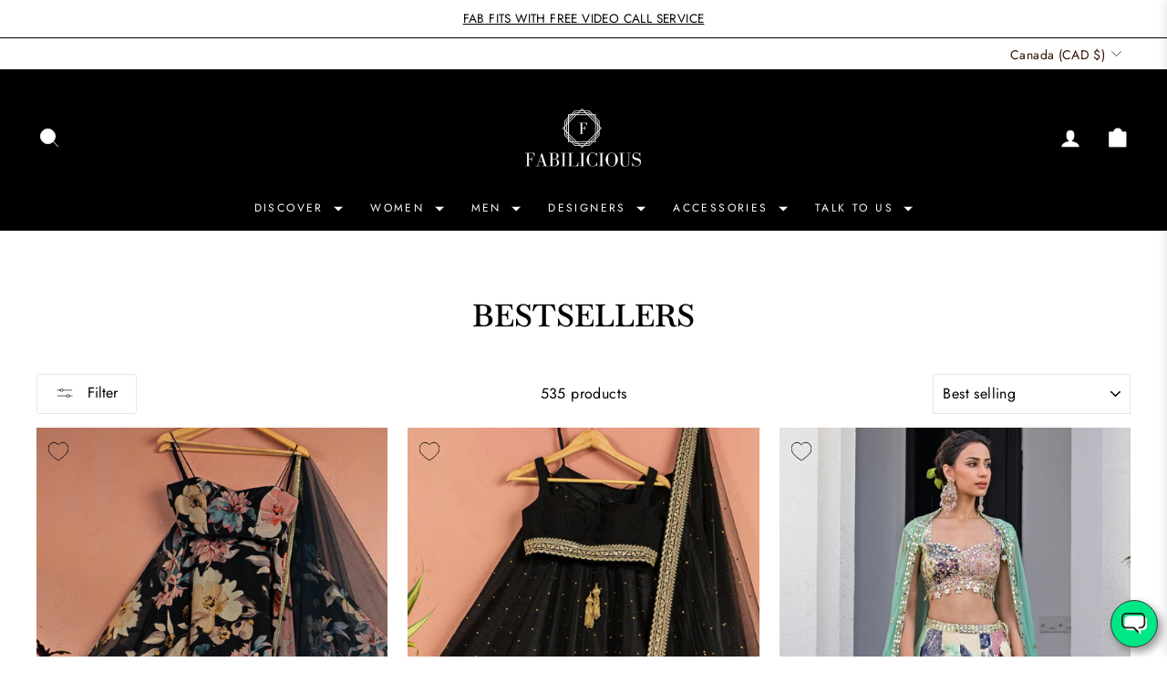

--- FILE ---
content_type: text/html; charset=utf-8
request_url: https://www.fabiliciousfashion.com/en-ca/collections/bestsellers
body_size: 59034
content:
<!doctype html>
<html class="no-js" lang="en" dir="ltr">
<head>
  <meta charset="utf-8">
  <meta http-equiv="X-UA-Compatible" content="IE=edge,chrome=1">
  <meta name="viewport" content="width=device-width,initial-scale=1">
  <meta name="theme-color" content="#0f0f0f">
  <link rel="canonical" href="https://www.fabiliciousfashion.com/en-ca/collections/bestsellers">
  <link rel="preconnect" href="https://cdn.shopify.com" crossorigin>
  <link rel="preconnect" href="https://fonts.shopifycdn.com" crossorigin>
  <link rel="dns-prefetch" href="https://productreviews.shopifycdn.com">
  <link rel="dns-prefetch" href="https://ajax.googleapis.com">
  <link rel="dns-prefetch" href="https://maps.googleapis.com">
  <link rel="dns-prefetch" href="https://maps.gstatic.com"><link rel="shortcut icon" href="//www.fabiliciousfashion.com/cdn/shop/files/Final_Logo_Sep_3_0149e1cf-9801-483f-ad40-d32f91cb4946_32x32.png?v=1759843991" type="image/png" /><title>Bestseller Wedding Lehengas and Saris | Fabilicious Fashion
</title>
<meta name="description" content="Shop Bestselling Lehengas, Kurta Sets and Sarees at Fabilicious Fashion. We offer made-to-measure Indian wedding wear with fast shipping to USA, UK, and Canada."><meta property="og:site_name" content="Fabilicious Fashion">
  <meta property="og:url" content="https://www.fabiliciousfashion.com/en-ca/collections/bestsellers">
  <meta property="og:title" content="Bestseller Wedding Lehengas and Saris | Fabilicious Fashion">
  <meta property="og:type" content="website">
  <meta property="og:description" content="Shop Bestselling Lehengas, Kurta Sets and Sarees at Fabilicious Fashion. We offer made-to-measure Indian wedding wear with fast shipping to USA, UK, and Canada."><meta property="og:image" content="http://www.fabiliciousfashion.com/cdn/shop/collections/bestsellers-929393.jpg?v=1728558942">
    <meta property="og:image:secure_url" content="https://www.fabiliciousfashion.com/cdn/shop/collections/bestsellers-929393.jpg?v=1728558942">
    <meta property="og:image:width" content="1270">
    <meta property="og:image:height" content="2048"><meta name="twitter:site" content="@">
  <meta name="twitter:card" content="summary_large_image">
  <meta name="twitter:title" content="Bestseller Wedding Lehengas and Saris | Fabilicious Fashion">
  <meta name="twitter:description" content="Shop Bestselling Lehengas, Kurta Sets and Sarees at Fabilicious Fashion. We offer made-to-measure Indian wedding wear with fast shipping to USA, UK, and Canada.">
<script async crossorigin fetchpriority="high" src="/cdn/shopifycloud/importmap-polyfill/es-modules-shim.2.4.0.js"></script>
<script type="importmap">
{
  "imports": {
    "element.base-media": "//www.fabiliciousfashion.com/cdn/shop/t/47/assets/element.base-media.js?v=61305152781971747521762372056",
    "element.image.parallax": "//www.fabiliciousfashion.com/cdn/shop/t/47/assets/element.image.parallax.js?v=59188309605188605141762372056",
    "element.model": "//www.fabiliciousfashion.com/cdn/shop/t/47/assets/element.model.js?v=104979259955732717291762372056",
    "element.quantity-selector": "//www.fabiliciousfashion.com/cdn/shop/t/47/assets/element.quantity-selector.js?v=68208048201360514121762372056",
    "element.text.rte": "//www.fabiliciousfashion.com/cdn/shop/t/47/assets/element.text.rte.js?v=28194737298593644281762372056",
    "element.video": "//www.fabiliciousfashion.com/cdn/shop/t/47/assets/element.video.js?v=110560105447302630031762372056",
    "is-land": "//www.fabiliciousfashion.com/cdn/shop/t/47/assets/is-land.min.js?v=92343381495565747271762372056",
    "util.misc": "//www.fabiliciousfashion.com/cdn/shop/t/47/assets/util.misc.js?v=117964846174238173191762372056",
    "util.product-loader": "//www.fabiliciousfashion.com/cdn/shop/t/47/assets/util.product-loader.js?v=71947287259713254281762372056",
    "util.resource-loader": "//www.fabiliciousfashion.com/cdn/shop/t/47/assets/util.resource-loader.js?v=81301169148003274841762372056",
    "vendor.in-view": "//www.fabiliciousfashion.com/cdn/shop/t/47/assets/vendor.in-view.js?v=126891093837844970591762372056"
  }
}
</script><script type="module" src="//www.fabiliciousfashion.com/cdn/shop/t/47/assets/is-land.min.js?v=92343381495565747271762372056"></script>
<style data-shopify>@font-face {
  font-family: Baskervville;
  font-weight: 600;
  font-style: normal;
  font-display: swap;
  src: url("//www.fabiliciousfashion.com/cdn/fonts/baskervville/baskervville_n6.8a670c12b116f2131edbf3a23f21ea4a2d518120.woff2") format("woff2"),
       url("//www.fabiliciousfashion.com/cdn/fonts/baskervville/baskervville_n6.638c4fc1c1b16be90f1037ca0cffad415c4a80e7.woff") format("woff");
}

  @font-face {
  font-family: Jost;
  font-weight: 400;
  font-style: normal;
  font-display: swap;
  src: url("//www.fabiliciousfashion.com/cdn/fonts/jost/jost_n4.d47a1b6347ce4a4c9f437608011273009d91f2b7.woff2") format("woff2"),
       url("//www.fabiliciousfashion.com/cdn/fonts/jost/jost_n4.791c46290e672b3f85c3d1c651ef2efa3819eadd.woff") format("woff");
}


  @font-face {
  font-family: Jost;
  font-weight: 600;
  font-style: normal;
  font-display: swap;
  src: url("//www.fabiliciousfashion.com/cdn/fonts/jost/jost_n6.ec1178db7a7515114a2d84e3dd680832b7af8b99.woff2") format("woff2"),
       url("//www.fabiliciousfashion.com/cdn/fonts/jost/jost_n6.b1178bb6bdd3979fef38e103a3816f6980aeaff9.woff") format("woff");
}

  @font-face {
  font-family: Jost;
  font-weight: 400;
  font-style: italic;
  font-display: swap;
  src: url("//www.fabiliciousfashion.com/cdn/fonts/jost/jost_i4.b690098389649750ada222b9763d55796c5283a5.woff2") format("woff2"),
       url("//www.fabiliciousfashion.com/cdn/fonts/jost/jost_i4.fd766415a47e50b9e391ae7ec04e2ae25e7e28b0.woff") format("woff");
}

  @font-face {
  font-family: Jost;
  font-weight: 600;
  font-style: italic;
  font-display: swap;
  src: url("//www.fabiliciousfashion.com/cdn/fonts/jost/jost_i6.9af7e5f39e3a108c08f24047a4276332d9d7b85e.woff2") format("woff2"),
       url("//www.fabiliciousfashion.com/cdn/fonts/jost/jost_i6.2bf310262638f998ed206777ce0b9a3b98b6fe92.woff") format("woff");
}

</style><link href="//www.fabiliciousfashion.com/cdn/shop/t/47/assets/theme.css?v=155438899394891975891763282218" rel="stylesheet" type="text/css" media="all" />
<style data-shopify>:root {
    --typeHeaderPrimary: Baskervville;
    --typeHeaderFallback: serif;
    --typeHeaderSize: 34px;
    --typeHeaderWeight: 600;
    --typeHeaderLineHeight: 1.1;
    --typeHeaderSpacing: 0.0em;

    --typeBasePrimary:Jost;
    --typeBaseFallback:sans-serif;
    --typeBaseSize: 16px;
    --typeBaseWeight: 400;
    --typeBaseSpacing: 0.025em;
    --typeBaseLineHeight: 1.6;
    --typeBaselineHeightMinus01: 1.5;

    --typeCollectionTitle: 22px;

    --iconWeight: 2px;
    --iconLinecaps: round;

    
        --buttonRadius: 3px;
    

    --colorGridOverlayOpacity: 0.12;
    --colorAnnouncement: #ffffff;
    --colorAnnouncementText: #000000;

    --colorBody: #ffffff;
    --colorBodyAlpha05: rgba(255, 255, 255, 0.05);
    --colorBodyDim: #f2f2f2;
    --colorBodyLightDim: #fafafa;
    --colorBodyMediumDim: #f5f5f5;


    --colorBorder: #e8e8e1;

    --colorBtnPrimary: #0f0f0f;
    --colorBtnPrimaryLight: #292929;
    --colorBtnPrimaryDim: #020202;
    --colorBtnPrimaryText: #ffffff;

    --colorCartDot: #d74a5d;

    --colorDrawers: #ffffff;
    --colorDrawersDim: #f2f2f2;
    --colorDrawerBorder: #e8e8e1;
    --colorDrawerText: #321004;
    --colorDrawerTextDark: #000000;
    --colorDrawerButton: #321004;
    --colorDrawerButtonText: #ffffff;

    --colorFooter: #ffffff;
    --colorFooterText: #321004;
    --colorFooterTextAlpha01: #321004;

    --colorGridOverlay: #000000;
    --colorGridOverlayOpacity: 0.1;

    --colorHeaderTextAlpha01: rgba(50, 16, 4, 0.1);

    --colorHeroText: #ffffff;

    --colorSmallImageBg: #ffffff;
    --colorLargeImageBg: #0f0f0f;

    --colorImageOverlay: #321004;
    --colorImageOverlayOpacity: 0.11;
    --colorImageOverlayTextShadow: 0.22;

    --colorLink: #000000;

    --colorModalBg: rgba(230, 230, 230, 0.6);

    --colorNav: #ffffff;
    --colorNavText: #321004;

    --colorPrice: #1c1d1d;

    --colorSaleTag: #000000;
    --colorSaleTagText: #ffffff;

    --colorTextBody: #000000;
    --colorTextBodyAlpha015: rgba(0, 0, 0, 0.15);
    --colorTextBodyAlpha005: rgba(0, 0, 0, 0.05);
    --colorTextBodyAlpha008: rgba(0, 0, 0, 0.08);
    --colorTextSavings: #d74a5d;

    --urlIcoSelect: url(//www.fabiliciousfashion.com/cdn/shop/t/47/assets/ico-select.svg);
    --urlIcoSelectFooter: url(//www.fabiliciousfashion.com/cdn/shop/t/47/assets/ico-select-footer.svg);
    --urlIcoSelectWhite: url(//www.fabiliciousfashion.com/cdn/shop/t/47/assets/ico-select-white.svg);

    --grid-gutter: 17px;
    --drawer-gutter: 20px;

    --sizeChartMargin: 25px 0;
    --sizeChartIconMargin: 5px;

    --newsletterReminderPadding: 40px;

    /*Shop Pay Installments*/
    --color-body-text: #000000;
    --color-body: #ffffff;
    --color-bg: #ffffff;
    }

    .placeholder-content {
    background-image: linear-gradient(100deg, #ffffff 40%, #f7f7f7 63%, #ffffff 79%);
    }</style><script>
    document.documentElement.className = document.documentElement.className.replace('no-js', 'js');

    window.theme = window.theme || {};
    theme.routes = {
      home: "/en-ca",
      cart: "/en-ca/cart.js",
      cartPage: "/en-ca/cart",
      cartAdd: "/en-ca/cart/add.js",
      cartChange: "/en-ca/cart/change.js",
      search: "/en-ca/search",
      predictiveSearch: "/en-ca/search/suggest"
    };
    theme.strings = {
      soldOut: "Sold Out",
      unavailable: "Unavailable",
      inStockLabel: "In stock, ready to ship",
      oneStockLabel: "Low stock - [count] item left",
      otherStockLabel: "Low stock - [count] items left",
      willNotShipUntil: "Ready to ship [date]",
      willBeInStockAfter: "Back in stock [date]",
      waitingForStock: "Backordered, shipping soon",
      savePrice: "Save [saved_amount]",
      cartEmpty: "Your cart is currently empty.",
      cartTermsConfirmation: "You must agree with the terms and conditions of sales to check out",
      searchCollections: "Collections",
      searchPages: "Pages",
      searchArticles: "Articles",
      productFrom: "from ",
      maxQuantity: "You can only have [quantity] of [title] in your cart."
    };
    theme.settings = {
      cartType: "drawer",
      isCustomerTemplate: false,
      moneyFormat: "${{amount}}",
      saveType: "percent",
      productImageSize: "portrait",
      productImageCover: true,
      predictiveSearch: true,
      predictiveSearchType: null,
      predictiveSearchVendor: true,
      predictiveSearchPrice: false,
      quickView: true,
      themeName: 'Impulse',
      themeVersion: "8.1.0"
    };
  </script>

  <script>window.performance && window.performance.mark && window.performance.mark('shopify.content_for_header.start');</script><meta name="google-site-verification" content="6jEK2fEz6iB-E20rPk7oMdM5WUaKMiyNVNYNMd27suI">
<meta name="google-site-verification" content="RvuSwL7KkSYbZw-IOzgbBqrbu1c9L33SKeh8lym1-Fw">
<meta id="shopify-digital-wallet" name="shopify-digital-wallet" content="/26170726/digital_wallets/dialog">
<meta name="shopify-checkout-api-token" content="c917c2c54366247f7d2da13e285fe420">
<meta id="in-context-paypal-metadata" data-shop-id="26170726" data-venmo-supported="false" data-environment="production" data-locale="en_US" data-paypal-v4="true" data-currency="CAD">
<link rel="alternate" type="application/atom+xml" title="Feed" href="/en-ca/collections/bestsellers.atom" />
<link rel="next" href="/en-ca/collections/bestsellers?page=2">
<link rel="alternate" hreflang="x-default" href="https://www.fabiliciousfashion.com/en-gb/collections/bestsellers">
<link rel="alternate" hreflang="en" href="https://www.fabiliciousfashion.com/en-gb/collections/bestsellers">
<link rel="alternate" hreflang="en-AU" href="https://www.fabiliciousfashion.com/en-au/collections/bestsellers">
<link rel="alternate" hreflang="en-CA" href="https://www.fabiliciousfashion.com/en-ca/collections/bestsellers">
<link rel="alternate" hreflang="en-DK" href="https://www.fabiliciousfashion.com/en-dk/collections/bestsellers">
<link rel="alternate" hreflang="en-AT" href="https://www.fabiliciousfashion.com/en-at/collections/bestsellers">
<link rel="alternate" hreflang="en-BE" href="https://www.fabiliciousfashion.com/en-be/collections/bestsellers">
<link rel="alternate" hreflang="en-CY" href="https://www.fabiliciousfashion.com/en-cy/collections/bestsellers">
<link rel="alternate" hreflang="en-EE" href="https://www.fabiliciousfashion.com/en-ee/collections/bestsellers">
<link rel="alternate" hreflang="en-FI" href="https://www.fabiliciousfashion.com/en-fi/collections/bestsellers">
<link rel="alternate" hreflang="en-FR" href="https://www.fabiliciousfashion.com/en-fr/collections/bestsellers">
<link rel="alternate" hreflang="en-DE" href="https://www.fabiliciousfashion.com/en-de/collections/bestsellers">
<link rel="alternate" hreflang="en-GR" href="https://www.fabiliciousfashion.com/en-gr/collections/bestsellers">
<link rel="alternate" hreflang="en-IE" href="https://www.fabiliciousfashion.com/en-ie/collections/bestsellers">
<link rel="alternate" hreflang="en-IT" href="https://www.fabiliciousfashion.com/en-it/collections/bestsellers">
<link rel="alternate" hreflang="en-LT" href="https://www.fabiliciousfashion.com/en-lt/collections/bestsellers">
<link rel="alternate" hreflang="en-LU" href="https://www.fabiliciousfashion.com/en-lu/collections/bestsellers">
<link rel="alternate" hreflang="en-MC" href="https://www.fabiliciousfashion.com/en-mc/collections/bestsellers">
<link rel="alternate" hreflang="en-NL" href="https://www.fabiliciousfashion.com/en-nl/collections/bestsellers">
<link rel="alternate" hreflang="en-PT" href="https://www.fabiliciousfashion.com/en-pt/collections/bestsellers">
<link rel="alternate" hreflang="en-SK" href="https://www.fabiliciousfashion.com/en-sk/collections/bestsellers">
<link rel="alternate" hreflang="en-SI" href="https://www.fabiliciousfashion.com/en-si/collections/bestsellers">
<link rel="alternate" hreflang="en-ES" href="https://www.fabiliciousfashion.com/en-es/collections/bestsellers">
<link rel="alternate" hreflang="en-HK" href="https://www.fabiliciousfashion.com/en-hk/collections/bestsellers">
<link rel="alternate" hreflang="en-IN" href="https://www.fabiliciousfashion.com/en-in/collections/bestsellers">
<link rel="alternate" hreflang="en-SG" href="https://www.fabiliciousfashion.com/en-sg/collections/bestsellers">
<link rel="alternate" hreflang="en-US" href="https://www.fabiliciousfashion.com/en-us/collections/bestsellers">
<link rel="alternate" hreflang="en-AE" href="https://www.fabiliciousfashion.com/collections/bestsellers">
<link rel="alternate" hreflang="en-AG" href="https://www.fabiliciousfashion.com/collections/bestsellers">
<link rel="alternate" hreflang="en-AL" href="https://www.fabiliciousfashion.com/collections/bestsellers">
<link rel="alternate" hreflang="en-AR" href="https://www.fabiliciousfashion.com/collections/bestsellers">
<link rel="alternate" hreflang="en-AZ" href="https://www.fabiliciousfashion.com/collections/bestsellers">
<link rel="alternate" hreflang="en-BA" href="https://www.fabiliciousfashion.com/collections/bestsellers">
<link rel="alternate" hreflang="en-BB" href="https://www.fabiliciousfashion.com/collections/bestsellers">
<link rel="alternate" hreflang="en-BD" href="https://www.fabiliciousfashion.com/collections/bestsellers">
<link rel="alternate" hreflang="en-BF" href="https://www.fabiliciousfashion.com/collections/bestsellers">
<link rel="alternate" hreflang="en-BG" href="https://www.fabiliciousfashion.com/collections/bestsellers">
<link rel="alternate" hreflang="en-BH" href="https://www.fabiliciousfashion.com/collections/bestsellers">
<link rel="alternate" hreflang="en-BI" href="https://www.fabiliciousfashion.com/collections/bestsellers">
<link rel="alternate" hreflang="en-BJ" href="https://www.fabiliciousfashion.com/collections/bestsellers">
<link rel="alternate" hreflang="en-BM" href="https://www.fabiliciousfashion.com/collections/bestsellers">
<link rel="alternate" hreflang="en-BN" href="https://www.fabiliciousfashion.com/collections/bestsellers">
<link rel="alternate" hreflang="en-BO" href="https://www.fabiliciousfashion.com/collections/bestsellers">
<link rel="alternate" hreflang="en-BQ" href="https://www.fabiliciousfashion.com/collections/bestsellers">
<link rel="alternate" hreflang="en-BR" href="https://www.fabiliciousfashion.com/collections/bestsellers">
<link rel="alternate" hreflang="en-BS" href="https://www.fabiliciousfashion.com/collections/bestsellers">
<link rel="alternate" hreflang="en-BT" href="https://www.fabiliciousfashion.com/collections/bestsellers">
<link rel="alternate" hreflang="en-BV" href="https://www.fabiliciousfashion.com/collections/bestsellers">
<link rel="alternate" hreflang="en-BW" href="https://www.fabiliciousfashion.com/collections/bestsellers">
<link rel="alternate" hreflang="en-BY" href="https://www.fabiliciousfashion.com/collections/bestsellers">
<link rel="alternate" hreflang="en-BZ" href="https://www.fabiliciousfashion.com/collections/bestsellers">
<link rel="alternate" hreflang="en-CC" href="https://www.fabiliciousfashion.com/collections/bestsellers">
<link rel="alternate" hreflang="en-CD" href="https://www.fabiliciousfashion.com/collections/bestsellers">
<link rel="alternate" hreflang="en-CF" href="https://www.fabiliciousfashion.com/collections/bestsellers">
<link rel="alternate" hreflang="en-CG" href="https://www.fabiliciousfashion.com/collections/bestsellers">
<link rel="alternate" hreflang="en-CH" href="https://www.fabiliciousfashion.com/en-ch/collections/bestsellers">
<link rel="alternate" hreflang="en-CI" href="https://www.fabiliciousfashion.com/collections/bestsellers">
<link rel="alternate" hreflang="en-CK" href="https://www.fabiliciousfashion.com/collections/bestsellers">
<link rel="alternate" hreflang="en-CL" href="https://www.fabiliciousfashion.com/collections/bestsellers">
<link rel="alternate" hreflang="en-CM" href="https://www.fabiliciousfashion.com/collections/bestsellers">
<link rel="alternate" hreflang="en-CN" href="https://www.fabiliciousfashion.com/collections/bestsellers">
<link rel="alternate" hreflang="en-CO" href="https://www.fabiliciousfashion.com/collections/bestsellers">
<link rel="alternate" hreflang="en-CR" href="https://www.fabiliciousfashion.com/collections/bestsellers">
<link rel="alternate" hreflang="en-CV" href="https://www.fabiliciousfashion.com/collections/bestsellers">
<link rel="alternate" hreflang="en-CW" href="https://www.fabiliciousfashion.com/collections/bestsellers">
<link rel="alternate" hreflang="en-CX" href="https://www.fabiliciousfashion.com/collections/bestsellers">
<link rel="alternate" hreflang="en-CZ" href="https://www.fabiliciousfashion.com/en-cz/collections/bestsellers">
<link rel="alternate" hreflang="en-DJ" href="https://www.fabiliciousfashion.com/collections/bestsellers">
<link rel="alternate" hreflang="en-DM" href="https://www.fabiliciousfashion.com/collections/bestsellers">
<link rel="alternate" hreflang="en-DO" href="https://www.fabiliciousfashion.com/collections/bestsellers">
<link rel="alternate" hreflang="en-DZ" href="https://www.fabiliciousfashion.com/collections/bestsellers">
<link rel="alternate" hreflang="en-EC" href="https://www.fabiliciousfashion.com/collections/bestsellers">
<link rel="alternate" hreflang="en-EG" href="https://www.fabiliciousfashion.com/collections/bestsellers">
<link rel="alternate" hreflang="en-EH" href="https://www.fabiliciousfashion.com/collections/bestsellers">
<link rel="alternate" hreflang="en-ER" href="https://www.fabiliciousfashion.com/collections/bestsellers">
<link rel="alternate" hreflang="en-ET" href="https://www.fabiliciousfashion.com/collections/bestsellers">
<link rel="alternate" hreflang="en-FJ" href="https://www.fabiliciousfashion.com/collections/bestsellers">
<link rel="alternate" hreflang="en-FK" href="https://www.fabiliciousfashion.com/collections/bestsellers">
<link rel="alternate" hreflang="en-FO" href="https://www.fabiliciousfashion.com/collections/bestsellers">
<link rel="alternate" hreflang="en-GA" href="https://www.fabiliciousfashion.com/collections/bestsellers">
<link rel="alternate" hreflang="en-GD" href="https://www.fabiliciousfashion.com/collections/bestsellers">
<link rel="alternate" hreflang="en-GE" href="https://www.fabiliciousfashion.com/collections/bestsellers">
<link rel="alternate" hreflang="en-GG" href="https://www.fabiliciousfashion.com/collections/bestsellers">
<link rel="alternate" hreflang="en-GH" href="https://www.fabiliciousfashion.com/collections/bestsellers">
<link rel="alternate" hreflang="en-GI" href="https://www.fabiliciousfashion.com/collections/bestsellers">
<link rel="alternate" hreflang="en-GL" href="https://www.fabiliciousfashion.com/collections/bestsellers">
<link rel="alternate" hreflang="en-GM" href="https://www.fabiliciousfashion.com/collections/bestsellers">
<link rel="alternate" hreflang="en-GN" href="https://www.fabiliciousfashion.com/collections/bestsellers">
<link rel="alternate" hreflang="en-GQ" href="https://www.fabiliciousfashion.com/collections/bestsellers">
<link rel="alternate" hreflang="en-GS" href="https://www.fabiliciousfashion.com/collections/bestsellers">
<link rel="alternate" hreflang="en-GT" href="https://www.fabiliciousfashion.com/collections/bestsellers">
<link rel="alternate" hreflang="en-GW" href="https://www.fabiliciousfashion.com/collections/bestsellers">
<link rel="alternate" hreflang="en-GY" href="https://www.fabiliciousfashion.com/collections/bestsellers">
<link rel="alternate" hreflang="en-HN" href="https://www.fabiliciousfashion.com/collections/bestsellers">
<link rel="alternate" hreflang="en-HR" href="https://www.fabiliciousfashion.com/en-hr/collections/bestsellers">
<link rel="alternate" hreflang="en-HT" href="https://www.fabiliciousfashion.com/collections/bestsellers">
<link rel="alternate" hreflang="en-HU" href="https://www.fabiliciousfashion.com/collections/bestsellers">
<link rel="alternate" hreflang="en-ID" href="https://www.fabiliciousfashion.com/collections/bestsellers">
<link rel="alternate" hreflang="en-IL" href="https://www.fabiliciousfashion.com/collections/bestsellers">
<link rel="alternate" hreflang="en-IM" href="https://www.fabiliciousfashion.com/collections/bestsellers">
<link rel="alternate" hreflang="en-IO" href="https://www.fabiliciousfashion.com/collections/bestsellers">
<link rel="alternate" hreflang="en-IQ" href="https://www.fabiliciousfashion.com/collections/bestsellers">
<link rel="alternate" hreflang="en-IS" href="https://www.fabiliciousfashion.com/collections/bestsellers">
<link rel="alternate" hreflang="en-JE" href="https://www.fabiliciousfashion.com/collections/bestsellers">
<link rel="alternate" hreflang="en-JM" href="https://www.fabiliciousfashion.com/collections/bestsellers">
<link rel="alternate" hreflang="en-JO" href="https://www.fabiliciousfashion.com/collections/bestsellers">
<link rel="alternate" hreflang="en-JP" href="https://www.fabiliciousfashion.com/collections/bestsellers">
<link rel="alternate" hreflang="en-KE" href="https://www.fabiliciousfashion.com/collections/bestsellers">
<link rel="alternate" hreflang="en-KG" href="https://www.fabiliciousfashion.com/collections/bestsellers">
<link rel="alternate" hreflang="en-KH" href="https://www.fabiliciousfashion.com/collections/bestsellers">
<link rel="alternate" hreflang="en-KI" href="https://www.fabiliciousfashion.com/collections/bestsellers">
<link rel="alternate" hreflang="en-KM" href="https://www.fabiliciousfashion.com/collections/bestsellers">
<link rel="alternate" hreflang="en-KN" href="https://www.fabiliciousfashion.com/collections/bestsellers">
<link rel="alternate" hreflang="en-KR" href="https://www.fabiliciousfashion.com/collections/bestsellers">
<link rel="alternate" hreflang="en-KW" href="https://www.fabiliciousfashion.com/collections/bestsellers">
<link rel="alternate" hreflang="en-KY" href="https://www.fabiliciousfashion.com/collections/bestsellers">
<link rel="alternate" hreflang="en-KZ" href="https://www.fabiliciousfashion.com/collections/bestsellers">
<link rel="alternate" hreflang="en-LA" href="https://www.fabiliciousfashion.com/collections/bestsellers">
<link rel="alternate" hreflang="en-LB" href="https://www.fabiliciousfashion.com/collections/bestsellers">
<link rel="alternate" hreflang="en-LC" href="https://www.fabiliciousfashion.com/collections/bestsellers">
<link rel="alternate" hreflang="en-LI" href="https://www.fabiliciousfashion.com/collections/bestsellers">
<link rel="alternate" hreflang="en-LK" href="https://www.fabiliciousfashion.com/collections/bestsellers">
<link rel="alternate" hreflang="en-LR" href="https://www.fabiliciousfashion.com/collections/bestsellers">
<link rel="alternate" hreflang="en-LS" href="https://www.fabiliciousfashion.com/collections/bestsellers">
<link rel="alternate" hreflang="en-LY" href="https://www.fabiliciousfashion.com/collections/bestsellers">
<link rel="alternate" hreflang="en-MA" href="https://www.fabiliciousfashion.com/collections/bestsellers">
<link rel="alternate" hreflang="en-MD" href="https://www.fabiliciousfashion.com/collections/bestsellers">
<link rel="alternate" hreflang="en-MG" href="https://www.fabiliciousfashion.com/collections/bestsellers">
<link rel="alternate" hreflang="en-MK" href="https://www.fabiliciousfashion.com/collections/bestsellers">
<link rel="alternate" hreflang="en-ML" href="https://www.fabiliciousfashion.com/collections/bestsellers">
<link rel="alternate" hreflang="en-MM" href="https://www.fabiliciousfashion.com/collections/bestsellers">
<link rel="alternate" hreflang="en-MN" href="https://www.fabiliciousfashion.com/collections/bestsellers">
<link rel="alternate" hreflang="en-MO" href="https://www.fabiliciousfashion.com/collections/bestsellers">
<link rel="alternate" hreflang="en-MR" href="https://www.fabiliciousfashion.com/collections/bestsellers">
<link rel="alternate" hreflang="en-MS" href="https://www.fabiliciousfashion.com/collections/bestsellers">
<link rel="alternate" hreflang="en-MU" href="https://www.fabiliciousfashion.com/collections/bestsellers">
<link rel="alternate" hreflang="en-MV" href="https://www.fabiliciousfashion.com/collections/bestsellers">
<link rel="alternate" hreflang="en-MW" href="https://www.fabiliciousfashion.com/collections/bestsellers">
<link rel="alternate" hreflang="en-MX" href="https://www.fabiliciousfashion.com/collections/bestsellers">
<link rel="alternate" hreflang="en-MY" href="https://www.fabiliciousfashion.com/collections/bestsellers">
<link rel="alternate" hreflang="en-MZ" href="https://www.fabiliciousfashion.com/collections/bestsellers">
<link rel="alternate" hreflang="en-NA" href="https://www.fabiliciousfashion.com/collections/bestsellers">
<link rel="alternate" hreflang="en-NC" href="https://www.fabiliciousfashion.com/collections/bestsellers">
<link rel="alternate" hreflang="en-NE" href="https://www.fabiliciousfashion.com/collections/bestsellers">
<link rel="alternate" hreflang="en-NF" href="https://www.fabiliciousfashion.com/collections/bestsellers">
<link rel="alternate" hreflang="en-NG" href="https://www.fabiliciousfashion.com/collections/bestsellers">
<link rel="alternate" hreflang="en-NI" href="https://www.fabiliciousfashion.com/collections/bestsellers">
<link rel="alternate" hreflang="en-NO" href="https://www.fabiliciousfashion.com/en-no/collections/bestsellers">
<link rel="alternate" hreflang="en-NP" href="https://www.fabiliciousfashion.com/collections/bestsellers">
<link rel="alternate" hreflang="en-NR" href="https://www.fabiliciousfashion.com/collections/bestsellers">
<link rel="alternate" hreflang="en-NU" href="https://www.fabiliciousfashion.com/collections/bestsellers">
<link rel="alternate" hreflang="en-NZ" href="https://www.fabiliciousfashion.com/collections/bestsellers">
<link rel="alternate" hreflang="en-OM" href="https://www.fabiliciousfashion.com/collections/bestsellers">
<link rel="alternate" hreflang="en-PA" href="https://www.fabiliciousfashion.com/collections/bestsellers">
<link rel="alternate" hreflang="en-PE" href="https://www.fabiliciousfashion.com/collections/bestsellers">
<link rel="alternate" hreflang="en-PF" href="https://www.fabiliciousfashion.com/collections/bestsellers">
<link rel="alternate" hreflang="en-PG" href="https://www.fabiliciousfashion.com/collections/bestsellers">
<link rel="alternate" hreflang="en-PH" href="https://www.fabiliciousfashion.com/collections/bestsellers">
<link rel="alternate" hreflang="en-PK" href="https://www.fabiliciousfashion.com/collections/bestsellers">
<link rel="alternate" hreflang="en-PL" href="https://www.fabiliciousfashion.com/en-pl/collections/bestsellers">
<link rel="alternate" hreflang="en-PN" href="https://www.fabiliciousfashion.com/collections/bestsellers">
<link rel="alternate" hreflang="en-PS" href="https://www.fabiliciousfashion.com/collections/bestsellers">
<link rel="alternate" hreflang="en-PY" href="https://www.fabiliciousfashion.com/collections/bestsellers">
<link rel="alternate" hreflang="en-QA" href="https://www.fabiliciousfashion.com/collections/bestsellers">
<link rel="alternate" hreflang="en-RO" href="https://www.fabiliciousfashion.com/collections/bestsellers">
<link rel="alternate" hreflang="en-RS" href="https://www.fabiliciousfashion.com/collections/bestsellers">
<link rel="alternate" hreflang="en-RU" href="https://www.fabiliciousfashion.com/collections/bestsellers">
<link rel="alternate" hreflang="en-RW" href="https://www.fabiliciousfashion.com/collections/bestsellers">
<link rel="alternate" hreflang="en-SA" href="https://www.fabiliciousfashion.com/collections/bestsellers">
<link rel="alternate" hreflang="en-SB" href="https://www.fabiliciousfashion.com/collections/bestsellers">
<link rel="alternate" hreflang="en-SC" href="https://www.fabiliciousfashion.com/collections/bestsellers">
<link rel="alternate" hreflang="en-SD" href="https://www.fabiliciousfashion.com/collections/bestsellers">
<link rel="alternate" hreflang="en-SE" href="https://www.fabiliciousfashion.com/en-se/collections/bestsellers">
<link rel="alternate" hreflang="en-SH" href="https://www.fabiliciousfashion.com/collections/bestsellers">
<link rel="alternate" hreflang="en-SJ" href="https://www.fabiliciousfashion.com/collections/bestsellers">
<link rel="alternate" hreflang="en-SL" href="https://www.fabiliciousfashion.com/collections/bestsellers">
<link rel="alternate" hreflang="en-SN" href="https://www.fabiliciousfashion.com/collections/bestsellers">
<link rel="alternate" hreflang="en-SO" href="https://www.fabiliciousfashion.com/collections/bestsellers">
<link rel="alternate" hreflang="en-SR" href="https://www.fabiliciousfashion.com/collections/bestsellers">
<link rel="alternate" hreflang="en-SS" href="https://www.fabiliciousfashion.com/collections/bestsellers">
<link rel="alternate" hreflang="en-ST" href="https://www.fabiliciousfashion.com/collections/bestsellers">
<link rel="alternate" hreflang="en-SV" href="https://www.fabiliciousfashion.com/collections/bestsellers">
<link rel="alternate" hreflang="en-SX" href="https://www.fabiliciousfashion.com/collections/bestsellers">
<link rel="alternate" hreflang="en-SZ" href="https://www.fabiliciousfashion.com/collections/bestsellers">
<link rel="alternate" hreflang="en-TA" href="https://www.fabiliciousfashion.com/collections/bestsellers">
<link rel="alternate" hreflang="en-TC" href="https://www.fabiliciousfashion.com/collections/bestsellers">
<link rel="alternate" hreflang="en-TD" href="https://www.fabiliciousfashion.com/collections/bestsellers">
<link rel="alternate" hreflang="en-TG" href="https://www.fabiliciousfashion.com/collections/bestsellers">
<link rel="alternate" hreflang="en-TH" href="https://www.fabiliciousfashion.com/collections/bestsellers">
<link rel="alternate" hreflang="en-TJ" href="https://www.fabiliciousfashion.com/collections/bestsellers">
<link rel="alternate" hreflang="en-TK" href="https://www.fabiliciousfashion.com/collections/bestsellers">
<link rel="alternate" hreflang="en-TL" href="https://www.fabiliciousfashion.com/collections/bestsellers">
<link rel="alternate" hreflang="en-TM" href="https://www.fabiliciousfashion.com/collections/bestsellers">
<link rel="alternate" hreflang="en-TN" href="https://www.fabiliciousfashion.com/collections/bestsellers">
<link rel="alternate" hreflang="en-TO" href="https://www.fabiliciousfashion.com/collections/bestsellers">
<link rel="alternate" hreflang="en-TR" href="https://www.fabiliciousfashion.com/collections/bestsellers">
<link rel="alternate" hreflang="en-TT" href="https://www.fabiliciousfashion.com/collections/bestsellers">
<link rel="alternate" hreflang="en-TV" href="https://www.fabiliciousfashion.com/collections/bestsellers">
<link rel="alternate" hreflang="en-TW" href="https://www.fabiliciousfashion.com/collections/bestsellers">
<link rel="alternate" hreflang="en-TZ" href="https://www.fabiliciousfashion.com/collections/bestsellers">
<link rel="alternate" hreflang="en-UA" href="https://www.fabiliciousfashion.com/collections/bestsellers">
<link rel="alternate" hreflang="en-UG" href="https://www.fabiliciousfashion.com/collections/bestsellers">
<link rel="alternate" hreflang="en-UM" href="https://www.fabiliciousfashion.com/collections/bestsellers">
<link rel="alternate" hreflang="en-UY" href="https://www.fabiliciousfashion.com/collections/bestsellers">
<link rel="alternate" hreflang="en-UZ" href="https://www.fabiliciousfashion.com/collections/bestsellers">
<link rel="alternate" hreflang="en-VC" href="https://www.fabiliciousfashion.com/collections/bestsellers">
<link rel="alternate" hreflang="en-VE" href="https://www.fabiliciousfashion.com/collections/bestsellers">
<link rel="alternate" hreflang="en-VG" href="https://www.fabiliciousfashion.com/collections/bestsellers">
<link rel="alternate" hreflang="en-VN" href="https://www.fabiliciousfashion.com/collections/bestsellers">
<link rel="alternate" hreflang="en-VU" href="https://www.fabiliciousfashion.com/collections/bestsellers">
<link rel="alternate" hreflang="en-WF" href="https://www.fabiliciousfashion.com/collections/bestsellers">
<link rel="alternate" hreflang="en-WS" href="https://www.fabiliciousfashion.com/collections/bestsellers">
<link rel="alternate" hreflang="en-YE" href="https://www.fabiliciousfashion.com/collections/bestsellers">
<link rel="alternate" hreflang="en-ZA" href="https://www.fabiliciousfashion.com/collections/bestsellers">
<link rel="alternate" hreflang="en-ZM" href="https://www.fabiliciousfashion.com/collections/bestsellers">
<link rel="alternate" hreflang="en-ZW" href="https://www.fabiliciousfashion.com/collections/bestsellers">
<link rel="alternate" type="application/json+oembed" href="https://www.fabiliciousfashion.com/en-ca/collections/bestsellers.oembed">
<script async="async" src="/checkouts/internal/preloads.js?locale=en-CA"></script>
<link rel="preconnect" href="https://shop.app" crossorigin="anonymous">
<script async="async" src="https://shop.app/checkouts/internal/preloads.js?locale=en-CA&shop_id=26170726" crossorigin="anonymous"></script>
<script id="apple-pay-shop-capabilities" type="application/json">{"shopId":26170726,"countryCode":"DK","currencyCode":"CAD","merchantCapabilities":["supports3DS"],"merchantId":"gid:\/\/shopify\/Shop\/26170726","merchantName":"Fabilicious Fashion","requiredBillingContactFields":["postalAddress","email","phone"],"requiredShippingContactFields":["postalAddress","email","phone"],"shippingType":"shipping","supportedNetworks":["visa","maestro","masterCard","amex"],"total":{"type":"pending","label":"Fabilicious Fashion","amount":"1.00"},"shopifyPaymentsEnabled":true,"supportsSubscriptions":true}</script>
<script id="shopify-features" type="application/json">{"accessToken":"c917c2c54366247f7d2da13e285fe420","betas":["rich-media-storefront-analytics"],"domain":"www.fabiliciousfashion.com","predictiveSearch":true,"shopId":26170726,"locale":"en"}</script>
<script>var Shopify = Shopify || {};
Shopify.shop = "fabilicious-fashion.myshopify.com";
Shopify.locale = "en";
Shopify.currency = {"active":"CAD","rate":"1.900056"};
Shopify.country = "CA";
Shopify.theme = {"name":"HEADER WIDTH","id":182446948686,"schema_name":"Impulse","schema_version":"8.1.0","theme_store_id":857,"role":"main"};
Shopify.theme.handle = "null";
Shopify.theme.style = {"id":null,"handle":null};
Shopify.cdnHost = "www.fabiliciousfashion.com/cdn";
Shopify.routes = Shopify.routes || {};
Shopify.routes.root = "/en-ca/";</script>
<script type="module">!function(o){(o.Shopify=o.Shopify||{}).modules=!0}(window);</script>
<script>!function(o){function n(){var o=[];function n(){o.push(Array.prototype.slice.apply(arguments))}return n.q=o,n}var t=o.Shopify=o.Shopify||{};t.loadFeatures=n(),t.autoloadFeatures=n()}(window);</script>
<script>
  window.ShopifyPay = window.ShopifyPay || {};
  window.ShopifyPay.apiHost = "shop.app\/pay";
  window.ShopifyPay.redirectState = null;
</script>
<script id="shop-js-analytics" type="application/json">{"pageType":"collection"}</script>
<script defer="defer" async type="module" src="//www.fabiliciousfashion.com/cdn/shopifycloud/shop-js/modules/v2/client.init-shop-cart-sync_BN7fPSNr.en.esm.js"></script>
<script defer="defer" async type="module" src="//www.fabiliciousfashion.com/cdn/shopifycloud/shop-js/modules/v2/chunk.common_Cbph3Kss.esm.js"></script>
<script defer="defer" async type="module" src="//www.fabiliciousfashion.com/cdn/shopifycloud/shop-js/modules/v2/chunk.modal_DKumMAJ1.esm.js"></script>
<script type="module">
  await import("//www.fabiliciousfashion.com/cdn/shopifycloud/shop-js/modules/v2/client.init-shop-cart-sync_BN7fPSNr.en.esm.js");
await import("//www.fabiliciousfashion.com/cdn/shopifycloud/shop-js/modules/v2/chunk.common_Cbph3Kss.esm.js");
await import("//www.fabiliciousfashion.com/cdn/shopifycloud/shop-js/modules/v2/chunk.modal_DKumMAJ1.esm.js");

  window.Shopify.SignInWithShop?.initShopCartSync?.({"fedCMEnabled":true,"windoidEnabled":true});

</script>
<script>
  window.Shopify = window.Shopify || {};
  if (!window.Shopify.featureAssets) window.Shopify.featureAssets = {};
  window.Shopify.featureAssets['shop-js'] = {"shop-cart-sync":["modules/v2/client.shop-cart-sync_CJVUk8Jm.en.esm.js","modules/v2/chunk.common_Cbph3Kss.esm.js","modules/v2/chunk.modal_DKumMAJ1.esm.js"],"init-fed-cm":["modules/v2/client.init-fed-cm_7Fvt41F4.en.esm.js","modules/v2/chunk.common_Cbph3Kss.esm.js","modules/v2/chunk.modal_DKumMAJ1.esm.js"],"init-shop-email-lookup-coordinator":["modules/v2/client.init-shop-email-lookup-coordinator_Cc088_bR.en.esm.js","modules/v2/chunk.common_Cbph3Kss.esm.js","modules/v2/chunk.modal_DKumMAJ1.esm.js"],"init-windoid":["modules/v2/client.init-windoid_hPopwJRj.en.esm.js","modules/v2/chunk.common_Cbph3Kss.esm.js","modules/v2/chunk.modal_DKumMAJ1.esm.js"],"shop-button":["modules/v2/client.shop-button_B0jaPSNF.en.esm.js","modules/v2/chunk.common_Cbph3Kss.esm.js","modules/v2/chunk.modal_DKumMAJ1.esm.js"],"shop-cash-offers":["modules/v2/client.shop-cash-offers_DPIskqss.en.esm.js","modules/v2/chunk.common_Cbph3Kss.esm.js","modules/v2/chunk.modal_DKumMAJ1.esm.js"],"shop-toast-manager":["modules/v2/client.shop-toast-manager_CK7RT69O.en.esm.js","modules/v2/chunk.common_Cbph3Kss.esm.js","modules/v2/chunk.modal_DKumMAJ1.esm.js"],"init-shop-cart-sync":["modules/v2/client.init-shop-cart-sync_BN7fPSNr.en.esm.js","modules/v2/chunk.common_Cbph3Kss.esm.js","modules/v2/chunk.modal_DKumMAJ1.esm.js"],"init-customer-accounts-sign-up":["modules/v2/client.init-customer-accounts-sign-up_CfPf4CXf.en.esm.js","modules/v2/client.shop-login-button_DeIztwXF.en.esm.js","modules/v2/chunk.common_Cbph3Kss.esm.js","modules/v2/chunk.modal_DKumMAJ1.esm.js"],"pay-button":["modules/v2/client.pay-button_CgIwFSYN.en.esm.js","modules/v2/chunk.common_Cbph3Kss.esm.js","modules/v2/chunk.modal_DKumMAJ1.esm.js"],"init-customer-accounts":["modules/v2/client.init-customer-accounts_DQ3x16JI.en.esm.js","modules/v2/client.shop-login-button_DeIztwXF.en.esm.js","modules/v2/chunk.common_Cbph3Kss.esm.js","modules/v2/chunk.modal_DKumMAJ1.esm.js"],"avatar":["modules/v2/client.avatar_BTnouDA3.en.esm.js"],"init-shop-for-new-customer-accounts":["modules/v2/client.init-shop-for-new-customer-accounts_CsZy_esa.en.esm.js","modules/v2/client.shop-login-button_DeIztwXF.en.esm.js","modules/v2/chunk.common_Cbph3Kss.esm.js","modules/v2/chunk.modal_DKumMAJ1.esm.js"],"shop-follow-button":["modules/v2/client.shop-follow-button_BRMJjgGd.en.esm.js","modules/v2/chunk.common_Cbph3Kss.esm.js","modules/v2/chunk.modal_DKumMAJ1.esm.js"],"checkout-modal":["modules/v2/client.checkout-modal_B9Drz_yf.en.esm.js","modules/v2/chunk.common_Cbph3Kss.esm.js","modules/v2/chunk.modal_DKumMAJ1.esm.js"],"shop-login-button":["modules/v2/client.shop-login-button_DeIztwXF.en.esm.js","modules/v2/chunk.common_Cbph3Kss.esm.js","modules/v2/chunk.modal_DKumMAJ1.esm.js"],"lead-capture":["modules/v2/client.lead-capture_DXYzFM3R.en.esm.js","modules/v2/chunk.common_Cbph3Kss.esm.js","modules/v2/chunk.modal_DKumMAJ1.esm.js"],"shop-login":["modules/v2/client.shop-login_CA5pJqmO.en.esm.js","modules/v2/chunk.common_Cbph3Kss.esm.js","modules/v2/chunk.modal_DKumMAJ1.esm.js"],"payment-terms":["modules/v2/client.payment-terms_BxzfvcZJ.en.esm.js","modules/v2/chunk.common_Cbph3Kss.esm.js","modules/v2/chunk.modal_DKumMAJ1.esm.js"]};
</script>
<script>(function() {
  var isLoaded = false;
  function asyncLoad() {
    if (isLoaded) return;
    isLoaded = true;
    var urls = ["\/\/social-login.oxiapps.com\/api\/init?vt=928351\u0026shop=fabilicious-fashion.myshopify.com","https:\/\/cdn.grw.reputon.com\/assets\/widget.js?shop=fabilicious-fashion.myshopify.com"];
    for (var i = 0; i < urls.length; i++) {
      var s = document.createElement('script');
      s.type = 'text/javascript';
      s.async = true;
      s.src = urls[i];
      var x = document.getElementsByTagName('script')[0];
      x.parentNode.insertBefore(s, x);
    }
  };
  if(window.attachEvent) {
    window.attachEvent('onload', asyncLoad);
  } else {
    window.addEventListener('load', asyncLoad, false);
  }
})();</script>
<script id="__st">var __st={"a":26170726,"offset":3600,"reqid":"0e764069-b371-4964-aa4c-537088381b9e-1769990443","pageurl":"www.fabiliciousfashion.com\/en-ca\/collections\/bestsellers","u":"8e42b4f4e19a","p":"collection","rtyp":"collection","rid":601769345358};</script>
<script>window.ShopifyPaypalV4VisibilityTracking = true;</script>
<script id="captcha-bootstrap">!function(){'use strict';const t='contact',e='account',n='new_comment',o=[[t,t],['blogs',n],['comments',n],[t,'customer']],c=[[e,'customer_login'],[e,'guest_login'],[e,'recover_customer_password'],[e,'create_customer']],r=t=>t.map((([t,e])=>`form[action*='/${t}']:not([data-nocaptcha='true']) input[name='form_type'][value='${e}']`)).join(','),a=t=>()=>t?[...document.querySelectorAll(t)].map((t=>t.form)):[];function s(){const t=[...o],e=r(t);return a(e)}const i='password',u='form_key',d=['recaptcha-v3-token','g-recaptcha-response','h-captcha-response',i],f=()=>{try{return window.sessionStorage}catch{return}},m='__shopify_v',_=t=>t.elements[u];function p(t,e,n=!1){try{const o=window.sessionStorage,c=JSON.parse(o.getItem(e)),{data:r}=function(t){const{data:e,action:n}=t;return t[m]||n?{data:e,action:n}:{data:t,action:n}}(c);for(const[e,n]of Object.entries(r))t.elements[e]&&(t.elements[e].value=n);n&&o.removeItem(e)}catch(o){console.error('form repopulation failed',{error:o})}}const l='form_type',E='cptcha';function T(t){t.dataset[E]=!0}const w=window,h=w.document,L='Shopify',v='ce_forms',y='captcha';let A=!1;((t,e)=>{const n=(g='f06e6c50-85a8-45c8-87d0-21a2b65856fe',I='https://cdn.shopify.com/shopifycloud/storefront-forms-hcaptcha/ce_storefront_forms_captcha_hcaptcha.v1.5.2.iife.js',D={infoText:'Protected by hCaptcha',privacyText:'Privacy',termsText:'Terms'},(t,e,n)=>{const o=w[L][v],c=o.bindForm;if(c)return c(t,g,e,D).then(n);var r;o.q.push([[t,g,e,D],n]),r=I,A||(h.body.append(Object.assign(h.createElement('script'),{id:'captcha-provider',async:!0,src:r})),A=!0)});var g,I,D;w[L]=w[L]||{},w[L][v]=w[L][v]||{},w[L][v].q=[],w[L][y]=w[L][y]||{},w[L][y].protect=function(t,e){n(t,void 0,e),T(t)},Object.freeze(w[L][y]),function(t,e,n,w,h,L){const[v,y,A,g]=function(t,e,n){const i=e?o:[],u=t?c:[],d=[...i,...u],f=r(d),m=r(i),_=r(d.filter((([t,e])=>n.includes(e))));return[a(f),a(m),a(_),s()]}(w,h,L),I=t=>{const e=t.target;return e instanceof HTMLFormElement?e:e&&e.form},D=t=>v().includes(t);t.addEventListener('submit',(t=>{const e=I(t);if(!e)return;const n=D(e)&&!e.dataset.hcaptchaBound&&!e.dataset.recaptchaBound,o=_(e),c=g().includes(e)&&(!o||!o.value);(n||c)&&t.preventDefault(),c&&!n&&(function(t){try{if(!f())return;!function(t){const e=f();if(!e)return;const n=_(t);if(!n)return;const o=n.value;o&&e.removeItem(o)}(t);const e=Array.from(Array(32),(()=>Math.random().toString(36)[2])).join('');!function(t,e){_(t)||t.append(Object.assign(document.createElement('input'),{type:'hidden',name:u})),t.elements[u].value=e}(t,e),function(t,e){const n=f();if(!n)return;const o=[...t.querySelectorAll(`input[type='${i}']`)].map((({name:t})=>t)),c=[...d,...o],r={};for(const[a,s]of new FormData(t).entries())c.includes(a)||(r[a]=s);n.setItem(e,JSON.stringify({[m]:1,action:t.action,data:r}))}(t,e)}catch(e){console.error('failed to persist form',e)}}(e),e.submit())}));const S=(t,e)=>{t&&!t.dataset[E]&&(n(t,e.some((e=>e===t))),T(t))};for(const o of['focusin','change'])t.addEventListener(o,(t=>{const e=I(t);D(e)&&S(e,y())}));const B=e.get('form_key'),M=e.get(l),P=B&&M;t.addEventListener('DOMContentLoaded',(()=>{const t=y();if(P)for(const e of t)e.elements[l].value===M&&p(e,B);[...new Set([...A(),...v().filter((t=>'true'===t.dataset.shopifyCaptcha))])].forEach((e=>S(e,t)))}))}(h,new URLSearchParams(w.location.search),n,t,e,['guest_login'])})(!0,!0)}();</script>
<script integrity="sha256-4kQ18oKyAcykRKYeNunJcIwy7WH5gtpwJnB7kiuLZ1E=" data-source-attribution="shopify.loadfeatures" defer="defer" src="//www.fabiliciousfashion.com/cdn/shopifycloud/storefront/assets/storefront/load_feature-a0a9edcb.js" crossorigin="anonymous"></script>
<script crossorigin="anonymous" defer="defer" src="//www.fabiliciousfashion.com/cdn/shopifycloud/storefront/assets/shopify_pay/storefront-65b4c6d7.js?v=20250812"></script>
<script data-source-attribution="shopify.dynamic_checkout.dynamic.init">var Shopify=Shopify||{};Shopify.PaymentButton=Shopify.PaymentButton||{isStorefrontPortableWallets:!0,init:function(){window.Shopify.PaymentButton.init=function(){};var t=document.createElement("script");t.src="https://www.fabiliciousfashion.com/cdn/shopifycloud/portable-wallets/latest/portable-wallets.en.js",t.type="module",document.head.appendChild(t)}};
</script>
<script data-source-attribution="shopify.dynamic_checkout.buyer_consent">
  function portableWalletsHideBuyerConsent(e){var t=document.getElementById("shopify-buyer-consent"),n=document.getElementById("shopify-subscription-policy-button");t&&n&&(t.classList.add("hidden"),t.setAttribute("aria-hidden","true"),n.removeEventListener("click",e))}function portableWalletsShowBuyerConsent(e){var t=document.getElementById("shopify-buyer-consent"),n=document.getElementById("shopify-subscription-policy-button");t&&n&&(t.classList.remove("hidden"),t.removeAttribute("aria-hidden"),n.addEventListener("click",e))}window.Shopify?.PaymentButton&&(window.Shopify.PaymentButton.hideBuyerConsent=portableWalletsHideBuyerConsent,window.Shopify.PaymentButton.showBuyerConsent=portableWalletsShowBuyerConsent);
</script>
<script data-source-attribution="shopify.dynamic_checkout.cart.bootstrap">document.addEventListener("DOMContentLoaded",(function(){function t(){return document.querySelector("shopify-accelerated-checkout-cart, shopify-accelerated-checkout")}if(t())Shopify.PaymentButton.init();else{new MutationObserver((function(e,n){t()&&(Shopify.PaymentButton.init(),n.disconnect())})).observe(document.body,{childList:!0,subtree:!0})}}));
</script>
<script id='scb4127' type='text/javascript' async='' src='https://www.fabiliciousfashion.com/cdn/shopifycloud/privacy-banner/storefront-banner.js'></script><link id="shopify-accelerated-checkout-styles" rel="stylesheet" media="screen" href="https://www.fabiliciousfashion.com/cdn/shopifycloud/portable-wallets/latest/accelerated-checkout-backwards-compat.css" crossorigin="anonymous">
<style id="shopify-accelerated-checkout-cart">
        #shopify-buyer-consent {
  margin-top: 1em;
  display: inline-block;
  width: 100%;
}

#shopify-buyer-consent.hidden {
  display: none;
}

#shopify-subscription-policy-button {
  background: none;
  border: none;
  padding: 0;
  text-decoration: underline;
  font-size: inherit;
  cursor: pointer;
}

#shopify-subscription-policy-button::before {
  box-shadow: none;
}

      </style>

<script>window.performance && window.performance.mark && window.performance.mark('shopify.content_for_header.end');</script>

  <style data-shopify>
    :root {
      /* Root Variables */
      /* ========================= */
      --root-color-primary: #000000;
      --color-primary: #000000;
      --root-color-secondary: #ffffff;
      --color-secondary: #ffffff;
      --color-sale-tag: #000000;
      --color-sale-tag-text: #ffffff;
      --layout-section-padding-block: 3rem;
      --layout-section-padding-inline--md: 40px;
      --layout-section-max-inline-size: 1420px; 


      /* Text */
      /* ========================= */
      
      /* Body Font Styles */
      --element-text-font-family--body: Jost;
      --element-text-font-family-fallback--body: sans-serif;
      --element-text-font-weight--body: 400;
      --element-text-letter-spacing--body: 0.025em;
      --element-text-text-transform--body: none;

      /* Body Font Sizes */
      --element-text-font-size--body: initial;
      --element-text-font-size--body-xs: 12px;
      --element-text-font-size--body-sm: 14px;
      --element-text-font-size--body-md: 16px;
      --element-text-font-size--body-lg: 18px;
      
      /* Body Line Heights */
      --element-text-line-height--body: 1.6;

      /* Heading Font Styles */
      --element-text-font-family--heading: Baskervville;
      --element-text-font-family-fallback--heading: serif;
      --element-text-font-weight--heading: 600;
      --element-text-letter-spacing--heading: 0.0em;
      
      
      --element-text-text-transform--heading: uppercase;
       
      
      
      /* Heading Font Sizes */
      --element-text-font-size--heading-2xl: 50px;
      --element-text-font-size--heading-xl: 34px;
      --element-text-font-size--heading-lg: 28px;
      --element-text-font-size--heading-md: 26px;
      --element-text-font-size--heading-sm: 20px;
      --element-text-font-size--heading-xs: 18px;
      
      /* Heading Line Heights */
      --element-text-line-height--heading: 1.1;

      /* Buttons */
      /* ========================= */
      
          --element-button-radius: 3px;
      

      --element-button-padding-block: 12px;
      --element-button-text-transform: uppercase;
      --element-button-font-weight: 800;
      --element-button-font-size: max(calc(var(--typeBaseSize) - 4px), 13px);
      --element-button-letter-spacing: .3em;

      /* Base Color Variables */
      --element-button-color-primary: #0f0f0f;
      --element-button-color-secondary: #ffffff;
      --element-button-shade-border: 100%;

      /* Hover State Variables */
      --element-button-shade-background--hover: 0%;
      --element-button-shade-border--hover: 100%;

      /* Focus State Variables */
      --element-button-color-focus: var(--color-focus);

      /* Inputs */
      /* ========================= */
      
          --element-icon-radius: 3px;
      

      --element-input-font-size: var(--element-text-font-size--body-sm);
      --element-input-box-shadow-shade: 100%;

      /* Hover State Variables */
      --element-input-background-shade--hover: 0%;
      --element-input-box-shadow-spread-radius--hover: 1px;
    }

    @media only screen and (max-width: 768px) {
      :root {
        --element-button-font-size: max(calc(var(--typeBaseSize) - 5px), 11px);
      }
    }

    .element-radio {
        &:has(input[type='radio']:checked) {
          --element-button-color: var(--element-button-color-secondary);
        }
    }

    /* ATC Button Overrides */
    /* ========================= */

    .element-button[type="submit"],
    .element-button[type="submit"] .element-text,
    .element-button--shopify-payment-wrapper button {
      --element-button-padding-block: 13px;
      --element-button-padding-inline: 20px;
      --element-button-line-height: 1.42;
      --_font-size--body-md: var(--element-button-font-size);

      line-height: 1.42 !important;
    }

    /* When dynamic checkout is enabled */
    product-form:has(.element-button--shopify-payment-wrapper) {
      --element-button-color: #000000;

      .element-button[type="submit"],
      .element-button--shopify-payment-wrapper button {
        min-height: 50px !important;
      }

      .shopify-payment-button {
        margin: 0;
      }
    }

    /* Hover animation for non-angled buttons */
    body:not([data-button_style='angled']) .element-button[type="submit"] {
      position: relative;
      overflow: hidden;

      &:after {
        content: '';
        position: absolute;
        top: 0;
        left: 150%;
        width: 200%;
        height: 100%;
        transform: skewX(-20deg);
        background-image: linear-gradient(to right,transparent, rgba(255,255,255,.25),transparent);
      }

      &:hover:after {
        animation: shine 0.75s cubic-bezier(0.01, 0.56, 1, 1);
      }
    }

    /* ANGLED STYLE - ATC Button Overrides */
    /* ========================= */
    
    [data-button_style='angled'] {
      --element-button-shade-background--active: var(--element-button-shade-background);
      --element-button-shade-border--active: var(--element-button-shade-border);

      .element-button[type="submit"] {
        --_box-shadow: none;

        position: relative;
        max-width: 94%;
        border-top: 1px solid #0f0f0f;
        border-bottom: 1px solid #0f0f0f;
        
        &:before,
        &:after {
          content: '';
          position: absolute;
          display: block;
          top: -1px;
          bottom: -1px;
          width: 20px;
          transform: skewX(-12deg);
          background-color: #0f0f0f;
        }
        
        &:before {
          left: -6px;
        }
        
        &:after {
          right: -6px;
        }
      }

      /* When dynamic checkout is enabled */
      product-form:has(.element-button--shopify-payment-wrapper) {
        .element-button[type="submit"]:before,
        .element-button[type="submit"]:after {
          background-color: color-mix(in srgb,var(--_color-text) var(--_shade-background),var(--_color-background));
          border-top: 1px solid #0f0f0f;
          border-bottom: 1px solid #0f0f0f;
        }

        .element-button[type="submit"]:before {
          border-left: 1px solid #0f0f0f;
        }
        
        .element-button[type="submit"]:after {
          border-right: 1px solid #0f0f0f;
        }
      }

      .element-button--shopify-payment-wrapper {
        --_color-background: #0f0f0f;

        button:hover,
        button:before,
        button:after {
          background-color: color-mix(in srgb,var(--_color-text) var(--_shade-background),var(--_color-background)) !important;
        }

        button:not(button:focus-visible) {
          box-shadow: none !important;
        }
      }
    }
  </style>

  <script src="//www.fabiliciousfashion.com/cdn/shop/t/47/assets/vendor-scripts-v11.js" defer="defer"></script><link rel="stylesheet" href="//www.fabiliciousfashion.com/cdn/shop/t/47/assets/country-flags.css"><script src="//www.fabiliciousfashion.com/cdn/shop/t/47/assets/theme.js?v=22325264162658116151762372056" defer="defer"></script>
<!-- BEGIN app block: shopify://apps/oxi-social-login/blocks/social-login-embed/24ad60bc-8f09-42fa-807e-e5eda0fdae17 -->


<script>
    
        var vt = 763256;
    
        var oxi_data_scheme = 'light';
        if (document.querySelector('html').hasAttribute('data-scheme')) {
            oxi_data_scheme = document.querySelector('html').getAttribute('data-scheme');
        }
    function wfete(selector) {
    return new Promise(resolve => {
    if (document.querySelector(selector)) {
      return resolve(document.querySelector(selector));
    }

    const observer = new MutationObserver(() => {
      if (document.querySelector(selector)) {
        resolve(document.querySelector(selector));
        observer.disconnect();
      }
    });

    observer.observe(document.body, {
      subtree: true,
      childList: true,
    });
    });
  }
  async function oxi_init() {
    const data = await getOConfig();
  }
  function getOConfig() {
    var script = document.createElement('script');
    script.src = '//social-login.oxiapps.com/init.json?shop=fabilicious-fashion.myshopify.com&vt='+vt+'&callback=jQuery111004090950169811405_1543664809199';
    script.setAttribute('rel','nofollow');
    document.head.appendChild(script);
  }
  function jQuery111004090950169811405_1543664809199(p) {
        var shop_locale = "";
        if (typeof Shopify !== 'undefined' && typeof Shopify.locale !== 'undefined') {
            shop_locale = "&locale="+Shopify.locale;
    }
    if (p.m == "1") {
      if (typeof oxi_initialized === 'undefined') {
        var oxi_initialized = true;
        //vt = parseInt(p.v);
        vt = parseInt(vt);

                var elem = document.createElement("link");
                elem.setAttribute("type", "text/css");
                elem.setAttribute("rel", "stylesheet");
                elem.setAttribute("href", "https://cdn.shopify.com/extensions/019a9bbf-e6d9-7768-bf83-c108720b519c/embedded-social-login-54/assets/remodal.css");
                document.getElementsByTagName("head")[0].appendChild(elem);


        var newScript = document.createElement('script');
        newScript.type = 'text/javascript';
        newScript.src = 'https://cdn.shopify.com/extensions/019a9bbf-e6d9-7768-bf83-c108720b519c/embedded-social-login-54/assets/osl.min.js';
        document.getElementsByTagName('head')[0].appendChild(newScript);
      }
    } else {
      const intervalID = setInterval(() => {
        if (document.querySelector('body')) {
            clearInterval(intervalID);

            opa = ['form[action*="account/login"]', 'form[action$="account"]'];
            opa.forEach(e => {
                wfete(e).then(element => {
                    if (typeof oxi_initialized === 'undefined') {
                        var oxi_initialized = true;
                        console.log("Oxi Social Login Initialized");
                        if (p.i == 'y') {
                            var list = document.querySelectorAll(e);
                            var oxi_list_length = 0;
                            if (list.length > 0) {
                                //oxi_list_length = 3;
                                oxi_list_length = list.length;
                            }
                            for(var osli1 = 0; osli1 < oxi_list_length; osli1++) {
                                if (list[osli1].querySelector('[value="guest_login"]')) {
                                } else {
                                if ( list[osli1].querySelectorAll('.oxi-social-login').length <= 0 && list[osli1].querySelectorAll('.oxi_social_wrapper').length <= 0 ) {
                                    var osl_checkout_url = '';
                                    if (list[osli1].querySelector('[name="checkout_url"]') !== null) {
                                        osl_checkout_url = '&osl_checkout_url='+list[osli1].querySelector('[name="checkout_url"]').value;
                                    }
                                    osl_checkout_url = osl_checkout_url.replace(/<[^>]*>/g, '').trim();
                                    list[osli1].insertAdjacentHTML(p.p, '<div class="oxi_social_wrapper" style="'+p.c+'"><iframe id="social_login_frame" class="social_login_frame" title="Social Login" src="https://social-login.oxiapps.com/widget?site='+p.s+'&vt='+vt+shop_locale+osl_checkout_url+'&scheme='+oxi_data_scheme+'" style="width:100%;max-width:100%;padding-top:0px;margin-bottom:5px;border:0px;height:'+p.h+'px;" scrolling=no></iframe></div>');
                                }
                                }
                            }
                        }
                    }
                });
            });

            wfete('#oxi-social-login').then(element => {
                document.getElementById('oxi-social-login').innerHTML="<iframe id='social_login_frame' class='social_login_frame' title='Social Login' src='https://social-login.oxiapps.com/widget?site="+p.s+"&vt="+vt+shop_locale+"&scheme="+oxi_data_scheme+"' style='width:100%;max-width:100%;padding-top:0px;margin-bottom:5px;border:0px;height:"+p.h+"px;' scrolling=no></iframe>";
            });
            wfete('.oxi-social-login').then(element => {
                var oxi_elms = document.querySelectorAll(".oxi-social-login");
                oxi_elms.forEach((oxi_elm) => {
                            oxi_elm.innerHTML="<iframe id='social_login_frame' class='social_login_frame' title='Social Login' src='https://social-login.oxiapps.com/widget?site="+p.s+"&vt="+vt+shop_locale+"&scheme="+oxi_data_scheme+"' style='width:100%;max-width:100%;padding-top:0px;margin-bottom:5px;border:0px;height:"+p.h+"px;' scrolling=no></iframe>";
                });
            });
        }
      }, 100);
    }

    var o_resized = false;
    var oxi_response = function(event) {
      if (event.origin+'/'=="https://social-login.oxiapps.com/") {
                if (event.data.action == "loaded") {
                    event.source.postMessage({
                        action:'getParentUrl',parentUrl: window.location.href+''
                    },"*");
                }

        var message = event.data+'';
        var key = message.split(':')[0];
        var value = message.split(':')[1];
        if (key=="height") {
          var oxi_iframe = document.getElementById('social_login_frame');
          if (oxi_iframe && !o_resized) {
            o_resized = true;
            oxi_iframe.style.height = value + "px";
          }
        }
      }
    };
    if (window.addEventListener) {
      window.addEventListener('message', oxi_response, false);
    } else {
      window.attachEvent("onmessage", oxi_response);
    }
  }
  oxi_init();
</script>


<!-- END app block --><!-- BEGIN app block: shopify://apps/wati-whatsapp-chat/blocks/widget/019a33d5-6693-76b8-aede-2d1cd0923b25 --><script src="https://cdn.shopify.com/extensions/019ac7e9-ace4-70ad-b0dd-386da1aa7254/wait-shopify-app-9/assets/wati-endpoint.js" defer></script>

<script>
  (() => {
    const MAX_RETRIES = 3;
    const RETRY_DELAY_MS = 100;
    const WIDGET_SCRIPTS = [
      { key: 'chat-widget', src: "https://cdn.shopify.com/extensions/019ac7e9-ace4-70ad-b0dd-386da1aa7254/wait-shopify-app-9/assets/chat-widget.js" },
      { key: 'popup-widget', src: "https://cdn.shopify.com/extensions/019ac7e9-ace4-70ad-b0dd-386da1aa7254/wait-shopify-app-9/assets/popup-widget.js" },
    ];

    const loadScript = (key, src) => {
      if (document.querySelector(`script[data-wati-widget="${key}"]`)) {
        return;
      }

      const script = document.createElement('script');
      script.src = src;
      script.defer = true;
      script.dataset.watiWidget = key;
      document.head.appendChild(script);
    };

    const loadWidgets = () => {
      WIDGET_SCRIPTS.forEach(({ key, src }) => loadScript(key, src));
    };

    const fetchWatiSetting = async () => {
      if (!window.WATI_INTEGRATION_ENDPOINT) {
        return;
      }

      const shopDomain = "fabilicious-fashion.myshopify.com";
      const requestUrl = `${window.WATI_INTEGRATION_ENDPOINT}/api/v1/shopify/getShopifyAppSetting?shopifyDomain=${encodeURIComponent(shopDomain)}`;

      try {
        const response = await fetch(requestUrl);

        if (!response.ok) {
          throw new Error(`Request failed with status ${response.status}`);
        }

        window.WATI_SETTING = await response.json();
        loadWidgets();
      } catch (error) {
        console.error('Error fetching WATI widget config:', error);
      }
    };

    const waitForEndpoint = (retriesRemaining) => {
      if (window.WATI_INTEGRATION_ENDPOINT) {
        fetchWatiSetting();
        return;
      }

      if (retriesRemaining <= 0) {
        console.error('WATI_INTEGRATION_ENDPOINT was not set after waiting.');
        return;
      }

      window.setTimeout(() => waitForEndpoint(retriesRemaining - 1), RETRY_DELAY_MS);
    };

    if (document.readyState === 'loading') {
      document.addEventListener('DOMContentLoaded', () => waitForEndpoint(MAX_RETRIES), { once: true });
    } else {
      waitForEndpoint(MAX_RETRIES);
    }
  })();
</script>

<script>
  (function () {
    const ORDER_KEY = 'watiOriginalOrder';
    const REDIRECT_KEY = 'watiRedirect';
    const TTL_MS = 60 * 60 * 1000; //60 minutes

    function setWithExpiry(key, value, ttlMs) {
      const item = {
        value,
        expiry: Date.now() + ttlMs
      };
      try {
        localStorage.setItem(key, JSON.stringify(item));
      } catch (e) {
        console.warn("localStorage write failed", e);
      }
    }

    function getWithExpiry(key) {
      const raw = localStorage.getItem(key);
      if (!raw) return null;

      try {
        const item = JSON.parse(raw);
        if (!item || typeof item !== "object") {
          localStorage.removeItem(key);
          return null;
        }

        if (Date.now() > item.expiry) {
          localStorage.removeItem(key);
          return null;
        }

        return item.value;
      } catch (e) {
        localStorage.removeItem(key);
        return null;
      }
    }

    (function handleOrderIdAndRedirect() {
      const params = new URLSearchParams(location.search);
      const watiOriginalOrder = params.get(ORDER_KEY);
      let watiRedirect = params.get(REDIRECT_KEY) || "/";

      if (!watiOriginalOrder) return;

      if (!watiRedirect.startsWith("/")) {
        watiRedirect = "/" + watiRedirect;
      }

      setWithExpiry(ORDER_KEY, watiOriginalOrder, TTL_MS);

      window.location.replace(watiRedirect);
    })();

    function ensurePropInput(form, key, value) {
      let input = form.querySelector(`input[name="properties[${key}]"]`);
      if (!input) {
        input = document.createElement("input");
        input.type = "hidden";
        input.name = `properties[${key}]`;
        form.appendChild(input);
      }
      input.value = value;
    }

    function initProductFormObserver(orderId) {
      if (!orderId) return;

      const attach = () => {
        const forms = document.querySelectorAll(
          'product-form form[action*="/cart/add"]'
        );
        if (!forms.length) return;

        forms.forEach((form) => {
          ensurePropInput(form, ORDER_KEY, orderId);
        });
      };

      attach();

      const observer = new MutationObserver(attach);
      observer.observe(document.body, { childList: true, subtree: true });
    }

    async function ensureOrderPropertyOnCart(orderId) {
      if (!orderId) return;

      if (!location.pathname.startsWith('/cart')) {
        return;
      }

      try {
        const cartRes = await fetch('/cart.js', {
          credentials: 'same-origin',
          headers: {
            Accept: 'application/json',
          },
        });

        if (!cartRes.ok) {
          console.warn('Failed to fetch cart.js for WATI tracking');
          return;
        }

        const cart = await cartRes.json();
        if (!cart || !Array.isArray(cart.items)) return;

        for (let i = 0; i < cart.items.length; i++) {
          const item = cart.items[i];
          const existingProps = item.properties || {};

          if (existingProps && Object.prototype.hasOwnProperty.call(existingProps, ORDER_KEY)) {
            continue;
          }

          const newProps = Object.assign({}, existingProps, {
            [ORDER_KEY]: orderId,
          });

          try {
            await fetch('/cart/change.js', {
              method: 'POST',
              credentials: 'same-origin',
              headers: {
                'Content-Type': 'application/json',
                Accept: 'application/json',
              },
              body: JSON.stringify({
                line: i + 1,
                properties: newProps,
              }),
            });
          } catch (err) {
            console.error('Failed to update cart line item for WATI', err);
          }
        }
      } catch (e) {
        console.error('Failed to read cart for WATI tracking', e);
      }
    }

    function init() {
      const orderId = getWithExpiry(ORDER_KEY);
      console.log('orderIdddd', orderId);
      if (!orderId) return;

      // Product page flow (Add to cart, Buy now)
      initProductFormObserver(orderId);

      // Cart page flow (Buy again)
      ensureOrderPropertyOnCart(orderId);
    }

    if (document.readyState === 'loading') {
      document.addEventListener('DOMContentLoaded', init, { once: true });
    } else {
      init();
    }
  })();
</script>


<!-- END app block --><!-- BEGIN app block: shopify://apps/tinyseo/blocks/breadcrumbs-json-ld-embed/0605268f-f7c4-4e95-b560-e43df7d59ae4 --><script type="application/ld+json" id="tinyimg-breadcrumbs-json-ld">
      {
        "@context": "https://schema.org",
        "@type": "BreadcrumbList",
        "itemListElement": [
          {
            "@type": "ListItem",
            "position": 1,
            "item": {
              "@id": "https://www.fabiliciousfashion.com",
          "name": "Home"
        }
      }
      
      ,{
        "@type": "ListItem",
        "position": 2,
        "item": {
          "@id": "https://www.fabiliciousfashion.com/collections/bestsellers",
          "name": "BESTSELLERS"
        }
      }
      
      ]
    }
  </script>
<!-- END app block --><!-- BEGIN app block: shopify://apps/tinyseo/blocks/collection-json-ld-embed/0605268f-f7c4-4e95-b560-e43df7d59ae4 --><script type="application/ld+json" id="tinyimg-collection-json-ld">
{
  "@context" : "http://schema.org",
  "@type": "CollectionPage",
  "@id": "https://www.fabiliciousfashion.com/en-ca/collections/bestsellers",
  "name": "BESTSELLERS",
  "url": "https://www.fabiliciousfashion.com/collections/bestsellers",
  
  
  "image": "https://www.fabiliciousfashion.com/cdn/shop/collections/bestsellers-929393_1024x1024.jpg?v=1728558942",
  
  "mainEntity" : {
    "@type":"ItemList",
    "itemListElement":[
      

      {
        "@type":"ListItem",
        "position":1,
        "url":"https://www.fabiliciousfashion.com/products/midnight-blue-floral-printed-georgette-lehenga-set-with-net-dupatta-anisha-shetty-las347-wedding-guest"
      },
      {
        "@type":"ListItem",
        "position":2,
        "url":"https://www.fabiliciousfashion.com/products/black-stonework-silk-lehenga-with-black-zari-blouse"
      },
      {
        "@type":"ListItem",
        "position":3,
        "url":"https://www.fabiliciousfashion.com/products/green-printed-satin-lehenga-set-with-mirror-work-blouse-juhi-bengani-rrelnew"
      },
      {
        "@type":"ListItem",
        "position":4,
        "url":"https://www.fabiliciousfashion.com/products/hot-chilli-red-lehenga-set"
      },
      {
        "@type":"ListItem",
        "position":5,
        "url":"https://www.fabiliciousfashion.com/products/pink-zari-lehenga-set"
      },
      {
        "@type":"ListItem",
        "position":6,
        "url":"https://www.fabiliciousfashion.com/products/lilac-georgette-kurta-sharara-set"
      },
      {
        "@type":"ListItem",
        "position":7,
        "url":"https://www.fabiliciousfashion.com/products/green-chiffon-predraped-saree-set-with-sequins-blouse-juhi-bengani-rresnew"
      },
      {
        "@type":"ListItem",
        "position":8,
        "url":"https://www.fabiliciousfashion.com/products/ivory-embellished-silk-kurta-sharara-set-anisha-shetty-sas53-wedding-guest"
      },
      {
        "@type":"ListItem",
        "position":9,
        "url":"https://www.fabiliciousfashion.com/products/jewelled-green-raw-silk-lehenga-set"
      },
      {
        "@type":"ListItem",
        "position":10,
        "url":"https://www.fabiliciousfashion.com/products/champagne-gold-crush-shimmer-anarkali-set-nidhika-shekhar-nss326"
      },
      {
        "@type":"ListItem",
        "position":11,
        "url":"https://www.fabiliciousfashion.com/products/green-printed-satin-dhoti-skirt-with-embroidered-cape-juhi-bengani-rredsnew"
      },
      {
        "@type":"ListItem",
        "position":12,
        "url":"https://www.fabiliciousfashion.com/products/watermelon-pink-sharara-pants-with-mint-multicolour-mirror-blouse"
      },
      {
        "@type":"ListItem",
        "position":13,
        "url":"https://www.fabiliciousfashion.com/products/sky-grey-mirror-work-lehenga-set"
      },
      {
        "@type":"ListItem",
        "position":14,
        "url":"https://www.fabiliciousfashion.com/products/black-embroidered-pre-stitched-saree-quench-a-thirst-qatinbs01"
      },
      {
        "@type":"ListItem",
        "position":15,
        "url":"https://www.fabiliciousfashion.com/products/teal-blue-floral-printed-crepe-sharara-set-with-dupatta-redpine-rp1518"
      },
      {
        "@type":"ListItem",
        "position":16,
        "url":"https://www.fabiliciousfashion.com/products/gold-glam-draped-saree-set"
      },
      {
        "@type":"ListItem",
        "position":17,
        "url":"https://www.fabiliciousfashion.com/products/midnight-blue-floral-printed-georgette-lehenga-set-with-mirrorwork-blouse-anisha-shetty-las348-wedding-guest"
      },
      {
        "@type":"ListItem",
        "position":18,
        "url":"https://www.fabiliciousfashion.com/products/cherry-blossom-sequinned-kurta-sharara-set"
      },
      {
        "@type":"ListItem",
        "position":19,
        "url":"https://www.fabiliciousfashion.com/products/pink-printed-satin-dhoti-skirt-with-cutwork-applique-cape-juhi-bengani-rrfdsnew"
      },
      {
        "@type":"ListItem",
        "position":20,
        "url":"https://www.fabiliciousfashion.com/products/mint-floral-lehenga-with-peach-mirror-blouse-and-dupatta"
      }
  
    ]
  }
}

</script>
<!-- END app block --><!-- BEGIN app block: shopify://apps/yoyo-loyalty/blocks/embed_block/db5a5ae6-75ff-481b-9af2-e827fad951ba -->
  <script>
    // use assets to load the react scripts of 
    // the storefront from shopify CDN
    console.log('%c Welcome to YoYo Loyalty ', 'font-size:18px; font-weight:600; background: #f0dc36; color: #222; padding: 8px 16px; border-radius: 4px');

    const initialStyles = {
      clr_beacon_btn_bg_color: "#014f86",
      clr_beacon_btn_text_color: "#ffffff",
      clr_beacon_widget_bg_primary_color: "#014f86",
      clr_beacon_widget_bg_secondary_color: "#468faf",
      clr_beacon_widget_title_color: "#ffffff",
      clr_beacon_widget_bg_tertiary_color: "#ffffff",
      clr_beacon_cards_bg_color: "#ffffff",
      clr_beacon_cards_text_primary_color: "#000000",
      clr_beacon_cards_btn_bg_color: "#333333",
      clr_beacon_cards_btn_label_color: "#ffffff",
      clr_beacon_cards_border_color: "#e5e5e5",
      clr_font_family: "",
      clr_position: "right",
      clr_icon_name: "gift-box",
      clr_icon_url: "",
      clr_variant: "compact",
      clr_anchor_variant: "icon-with-label",
      clr_anchor_animation: "off"
    };

    const initialWishlistStyles = {
      color: "#ff0000",
      position: "top-left",
      widgetIconName: "heart"
    }

    const localeIsoName = "en";
    window._clrapp = {};
    window._clrapp.isDebugMode =  false ;
    window._clrapp.isDesignMode = window?.Shopify?.designMode ? true : false
    window._clrapp.settings = {
      isCustomerMode:  false 
    }

    window._clrapp.customer = 
      null;
    ;
  
    window._clrapp.shop = {
      id: 26170726,
      name: "Fabilicious Fashion",
      domain: "fabilicious-fashion.myshopify.com",
      publicDomain: "www.fabiliciousfashion.com" || "fabilicious-fashion.myshopify.com",
      currency: {
        currencyCode: "GBP",
        moneyFormat: "${{amount}}",
        moneyWithCurrencyFormat: "${{amount}} CAD"
      },
      locale: {
        isoCode: localeIsoName
      },
      tier: {
        service:  null ,
        levels: null 
      },
      rewardType: "app_reward"
    };
    window._clrapp.isProductPage =  false ;
    window._clrapp.isCartPage =  false ;
    
    const clrStyles =  {"clr_variant":"compact","clr_position":"right","clr_icon_name":"gift-box","clr_font_family":"","clr_anchor_variant":"icon-with-label","clr_beacon_btn_bg_color":"#014f86","clr_beacon_btn_text_color":"#ffffff","clr_beacon_cards_bg_color":"#ffffff","clr_beacon_cards_border_color":"#e5e5e5","clr_beacon_cards_btn_bg_color":"#333333","clr_beacon_widget_title_color":"#ffffff","clr_beacon_cards_btn_label_color":"#ffffff","clr_beacon_widget_bg_primary_color":"#014f86","clr_beacon_cards_text_primary_color":"#000000","clr_beacon_widget_bg_tertiary_color":"#ffffff","clr_beacon_widget_bg_secondary_color":"#468faf"} ;
    window._clrapp.clrStyles =  { ...initialStyles, ...clrStyles }; // app styles 

    const tempTranslations =  {"default":{}} ;
    window._clrapp.clrTranslations = {...tempTranslations["default"], ...tempTranslations[localeIsoName]} // app translations
    const wishlistStyles =  {"color":"#0e0d0d","position":"top-left","widgetIconName":"heart"} ;
    window._clrapp.wishlistStyles = { ...initialWishlistStyles, ...wishlistStyles }; // wishlist styles
      const currentProductCollections = []
    
    window._clrapp.currentProductCollections = currentProductCollections;
    // window._clrapp.programDisplays = {"signup_popup":false,"first_order_popup":false,"product_widget":false,"cart_page_widget":false,"loyalty_page_widget":false,"loyalty_page_image":null,"loyalty_page_shopify_id":null,"product_widget_inject_selector":null,"cart_page_inject_selector":null,"cart_drawer_inject_selector":null,"customer_reward_notify_widget":false,"wishlist_header_injector":null,"loyalty_widget":true,"wishlist_slider":false,"wishlist_icon_collection":true,"wishlist_card_product_page":true} // app programs displays
    // window._clrapp.appWidgetLogoDisplay = true
    window._clrapp.programDisplays =  {"signup_popup":false,"first_order_popup":false,"product_widget":false,"cart_page_widget":false,"loyalty_page_widget":false,"loyalty_page_image":null,"loyalty_page_shopify_id":null,"product_widget_inject_selector":null,"cart_page_inject_selector":null,"cart_drawer_inject_selector":null,"customer_reward_notify_widget":false,"wishlist_header_injector":null,"loyalty_widget":true,"wishlist_slider":false,"wishlist_icon_collection":true,"wishlist_card_product_page":true} 
    window._clrapp.appWidgetLogoDisplay =  true 
    window._clrapp.serviceStatusAvailability = {
      wishlist:  true 
    }
  </script>

  <!-- CLR: External styles and scripts -->
  <style>
    div[class*="_beacon_btn"] {
  display: none !important;
}

.clr_add_to_wishlist {
  left: 26px !important;
  z-index: 28 !important;
}

@media (max-width: 768px) {
  .clr_add_to_wishlist {
    width: 28px !important;
    height: 28px !important;
    padding: 4px !important;
  }
}

footer .yoyo-wishlist-wrapper {
  display: none !important;
}
  </style>
  <script>
    
  </script>
  <!-- CLR: End of external styles and scripts -->

  <link href="//cdn.shopify.com/extensions/019bfffc-2ebe-7d9a-b5bb-0152c63e6ab6/clr-app-140/assets/storefront_index.css" rel="stylesheet" type="text/css" media="all" />
  <script src="https://cdn.shopify.com/extensions/019bfffc-2ebe-7d9a-b5bb-0152c63e6ab6/clr-app-140/assets/storefront_index.js" type="module" defer="defer"></script>
  
  <!-- Conditionally load wishlist app -->
  
    <link href="//cdn.shopify.com/extensions/019bfffc-2ebe-7d9a-b5bb-0152c63e6ab6/clr-app-140/assets/wishlist_index.css" rel="stylesheet" type="text/css" media="all" />
    <script src="https://cdn.shopify.com/extensions/019bfffc-2ebe-7d9a-b5bb-0152c63e6ab6/clr-app-140/assets/wishlist_index.js" type="module" defer="defer"></script>
  
  



<!-- END app block --><script src="https://cdn.shopify.com/extensions/019c0f0d-335d-746a-9f01-9f7ed61510b6/lb-upsell-233/assets/lb-selleasy.js" type="text/javascript" defer="defer"></script>
<script src="https://cdn.shopify.com/extensions/6c66d7d0-f631-46bf-8039-ad48ac607ad6/forms-2301/assets/shopify-forms-loader.js" type="text/javascript" defer="defer"></script>
<script src="https://cdn.shopify.com/extensions/019bff7c-ec80-7a2d-a5de-60055dabfbc7/https-appointly-com-66/assets/appointly-embed.js" type="text/javascript" defer="defer"></script>
<link href="https://monorail-edge.shopifysvc.com" rel="dns-prefetch">
<script>(function(){if ("sendBeacon" in navigator && "performance" in window) {try {var session_token_from_headers = performance.getEntriesByType('navigation')[0].serverTiming.find(x => x.name == '_s').description;} catch {var session_token_from_headers = undefined;}var session_cookie_matches = document.cookie.match(/_shopify_s=([^;]*)/);var session_token_from_cookie = session_cookie_matches && session_cookie_matches.length === 2 ? session_cookie_matches[1] : "";var session_token = session_token_from_headers || session_token_from_cookie || "";function handle_abandonment_event(e) {var entries = performance.getEntries().filter(function(entry) {return /monorail-edge.shopifysvc.com/.test(entry.name);});if (!window.abandonment_tracked && entries.length === 0) {window.abandonment_tracked = true;var currentMs = Date.now();var navigation_start = performance.timing.navigationStart;var payload = {shop_id: 26170726,url: window.location.href,navigation_start,duration: currentMs - navigation_start,session_token,page_type: "collection"};window.navigator.sendBeacon("https://monorail-edge.shopifysvc.com/v1/produce", JSON.stringify({schema_id: "online_store_buyer_site_abandonment/1.1",payload: payload,metadata: {event_created_at_ms: currentMs,event_sent_at_ms: currentMs}}));}}window.addEventListener('pagehide', handle_abandonment_event);}}());</script>
<script id="web-pixels-manager-setup">(function e(e,d,r,n,o){if(void 0===o&&(o={}),!Boolean(null===(a=null===(i=window.Shopify)||void 0===i?void 0:i.analytics)||void 0===a?void 0:a.replayQueue)){var i,a;window.Shopify=window.Shopify||{};var t=window.Shopify;t.analytics=t.analytics||{};var s=t.analytics;s.replayQueue=[],s.publish=function(e,d,r){return s.replayQueue.push([e,d,r]),!0};try{self.performance.mark("wpm:start")}catch(e){}var l=function(){var e={modern:/Edge?\/(1{2}[4-9]|1[2-9]\d|[2-9]\d{2}|\d{4,})\.\d+(\.\d+|)|Firefox\/(1{2}[4-9]|1[2-9]\d|[2-9]\d{2}|\d{4,})\.\d+(\.\d+|)|Chrom(ium|e)\/(9{2}|\d{3,})\.\d+(\.\d+|)|(Maci|X1{2}).+ Version\/(15\.\d+|(1[6-9]|[2-9]\d|\d{3,})\.\d+)([,.]\d+|)( \(\w+\)|)( Mobile\/\w+|) Safari\/|Chrome.+OPR\/(9{2}|\d{3,})\.\d+\.\d+|(CPU[ +]OS|iPhone[ +]OS|CPU[ +]iPhone|CPU IPhone OS|CPU iPad OS)[ +]+(15[._]\d+|(1[6-9]|[2-9]\d|\d{3,})[._]\d+)([._]\d+|)|Android:?[ /-](13[3-9]|1[4-9]\d|[2-9]\d{2}|\d{4,})(\.\d+|)(\.\d+|)|Android.+Firefox\/(13[5-9]|1[4-9]\d|[2-9]\d{2}|\d{4,})\.\d+(\.\d+|)|Android.+Chrom(ium|e)\/(13[3-9]|1[4-9]\d|[2-9]\d{2}|\d{4,})\.\d+(\.\d+|)|SamsungBrowser\/([2-9]\d|\d{3,})\.\d+/,legacy:/Edge?\/(1[6-9]|[2-9]\d|\d{3,})\.\d+(\.\d+|)|Firefox\/(5[4-9]|[6-9]\d|\d{3,})\.\d+(\.\d+|)|Chrom(ium|e)\/(5[1-9]|[6-9]\d|\d{3,})\.\d+(\.\d+|)([\d.]+$|.*Safari\/(?![\d.]+ Edge\/[\d.]+$))|(Maci|X1{2}).+ Version\/(10\.\d+|(1[1-9]|[2-9]\d|\d{3,})\.\d+)([,.]\d+|)( \(\w+\)|)( Mobile\/\w+|) Safari\/|Chrome.+OPR\/(3[89]|[4-9]\d|\d{3,})\.\d+\.\d+|(CPU[ +]OS|iPhone[ +]OS|CPU[ +]iPhone|CPU IPhone OS|CPU iPad OS)[ +]+(10[._]\d+|(1[1-9]|[2-9]\d|\d{3,})[._]\d+)([._]\d+|)|Android:?[ /-](13[3-9]|1[4-9]\d|[2-9]\d{2}|\d{4,})(\.\d+|)(\.\d+|)|Mobile Safari.+OPR\/([89]\d|\d{3,})\.\d+\.\d+|Android.+Firefox\/(13[5-9]|1[4-9]\d|[2-9]\d{2}|\d{4,})\.\d+(\.\d+|)|Android.+Chrom(ium|e)\/(13[3-9]|1[4-9]\d|[2-9]\d{2}|\d{4,})\.\d+(\.\d+|)|Android.+(UC? ?Browser|UCWEB|U3)[ /]?(15\.([5-9]|\d{2,})|(1[6-9]|[2-9]\d|\d{3,})\.\d+)\.\d+|SamsungBrowser\/(5\.\d+|([6-9]|\d{2,})\.\d+)|Android.+MQ{2}Browser\/(14(\.(9|\d{2,})|)|(1[5-9]|[2-9]\d|\d{3,})(\.\d+|))(\.\d+|)|K[Aa][Ii]OS\/(3\.\d+|([4-9]|\d{2,})\.\d+)(\.\d+|)/},d=e.modern,r=e.legacy,n=navigator.userAgent;return n.match(d)?"modern":n.match(r)?"legacy":"unknown"}(),u="modern"===l?"modern":"legacy",c=(null!=n?n:{modern:"",legacy:""})[u],f=function(e){return[e.baseUrl,"/wpm","/b",e.hashVersion,"modern"===e.buildTarget?"m":"l",".js"].join("")}({baseUrl:d,hashVersion:r,buildTarget:u}),m=function(e){var d=e.version,r=e.bundleTarget,n=e.surface,o=e.pageUrl,i=e.monorailEndpoint;return{emit:function(e){var a=e.status,t=e.errorMsg,s=(new Date).getTime(),l=JSON.stringify({metadata:{event_sent_at_ms:s},events:[{schema_id:"web_pixels_manager_load/3.1",payload:{version:d,bundle_target:r,page_url:o,status:a,surface:n,error_msg:t},metadata:{event_created_at_ms:s}}]});if(!i)return console&&console.warn&&console.warn("[Web Pixels Manager] No Monorail endpoint provided, skipping logging."),!1;try{return self.navigator.sendBeacon.bind(self.navigator)(i,l)}catch(e){}var u=new XMLHttpRequest;try{return u.open("POST",i,!0),u.setRequestHeader("Content-Type","text/plain"),u.send(l),!0}catch(e){return console&&console.warn&&console.warn("[Web Pixels Manager] Got an unhandled error while logging to Monorail."),!1}}}}({version:r,bundleTarget:l,surface:e.surface,pageUrl:self.location.href,monorailEndpoint:e.monorailEndpoint});try{o.browserTarget=l,function(e){var d=e.src,r=e.async,n=void 0===r||r,o=e.onload,i=e.onerror,a=e.sri,t=e.scriptDataAttributes,s=void 0===t?{}:t,l=document.createElement("script"),u=document.querySelector("head"),c=document.querySelector("body");if(l.async=n,l.src=d,a&&(l.integrity=a,l.crossOrigin="anonymous"),s)for(var f in s)if(Object.prototype.hasOwnProperty.call(s,f))try{l.dataset[f]=s[f]}catch(e){}if(o&&l.addEventListener("load",o),i&&l.addEventListener("error",i),u)u.appendChild(l);else{if(!c)throw new Error("Did not find a head or body element to append the script");c.appendChild(l)}}({src:f,async:!0,onload:function(){if(!function(){var e,d;return Boolean(null===(d=null===(e=window.Shopify)||void 0===e?void 0:e.analytics)||void 0===d?void 0:d.initialized)}()){var d=window.webPixelsManager.init(e)||void 0;if(d){var r=window.Shopify.analytics;r.replayQueue.forEach((function(e){var r=e[0],n=e[1],o=e[2];d.publishCustomEvent(r,n,o)})),r.replayQueue=[],r.publish=d.publishCustomEvent,r.visitor=d.visitor,r.initialized=!0}}},onerror:function(){return m.emit({status:"failed",errorMsg:"".concat(f," has failed to load")})},sri:function(e){var d=/^sha384-[A-Za-z0-9+/=]+$/;return"string"==typeof e&&d.test(e)}(c)?c:"",scriptDataAttributes:o}),m.emit({status:"loading"})}catch(e){m.emit({status:"failed",errorMsg:(null==e?void 0:e.message)||"Unknown error"})}}})({shopId: 26170726,storefrontBaseUrl: "https://www.fabiliciousfashion.com",extensionsBaseUrl: "https://extensions.shopifycdn.com/cdn/shopifycloud/web-pixels-manager",monorailEndpoint: "https://monorail-edge.shopifysvc.com/unstable/produce_batch",surface: "storefront-renderer",enabledBetaFlags: ["2dca8a86"],webPixelsConfigList: [{"id":"2650964302","configuration":"{\"accountID\":\"selleasy-metrics-track\"}","eventPayloadVersion":"v1","runtimeContext":"STRICT","scriptVersion":"5aac1f99a8ca74af74cea751ede503d2","type":"APP","apiClientId":5519923,"privacyPurposes":[],"dataSharingAdjustments":{"protectedCustomerApprovalScopes":["read_customer_email","read_customer_name","read_customer_personal_data"]}},{"id":"2613543246","configuration":"{\"config\":\"{\\\"google_tag_ids\\\":[\\\"G-H1X030QH5P\\\",\\\"AW-834149844\\\",\\\"GT-PBCDQW7V\\\"],\\\"target_country\\\":\\\"GB\\\",\\\"gtag_events\\\":[{\\\"type\\\":\\\"begin_checkout\\\",\\\"action_label\\\":[\\\"G-H1X030QH5P\\\",\\\"AW-834149844\\\/hkWPCOf0_6wbENS74I0D\\\"]},{\\\"type\\\":\\\"search\\\",\\\"action_label\\\":[\\\"G-H1X030QH5P\\\",\\\"AW-834149844\\\/O3G3CPn3_6wbENS74I0D\\\"]},{\\\"type\\\":\\\"view_item\\\",\\\"action_label\\\":[\\\"G-H1X030QH5P\\\",\\\"AW-834149844\\\/r4LHCP72_6wbENS74I0D\\\",\\\"MC-4EKZP3C8QK\\\"]},{\\\"type\\\":\\\"purchase\\\",\\\"action_label\\\":[\\\"G-H1X030QH5P\\\",\\\"AW-834149844\\\/1WpFCOT0_6wbENS74I0D\\\",\\\"MC-4EKZP3C8QK\\\"]},{\\\"type\\\":\\\"page_view\\\",\\\"action_label\\\":[\\\"G-H1X030QH5P\\\",\\\"AW-834149844\\\/zIPqCPv2_6wbENS74I0D\\\",\\\"MC-4EKZP3C8QK\\\"]},{\\\"type\\\":\\\"add_payment_info\\\",\\\"action_label\\\":[\\\"G-H1X030QH5P\\\",\\\"AW-834149844\\\/1WSHCPz3_6wbENS74I0D\\\"]},{\\\"type\\\":\\\"add_to_cart\\\",\\\"action_label\\\":[\\\"G-H1X030QH5P\\\",\\\"AW-834149844\\\/YKRzCOr0_6wbENS74I0D\\\"]}],\\\"enable_monitoring_mode\\\":false}\"}","eventPayloadVersion":"v1","runtimeContext":"OPEN","scriptVersion":"b2a88bafab3e21179ed38636efcd8a93","type":"APP","apiClientId":1780363,"privacyPurposes":[],"dataSharingAdjustments":{"protectedCustomerApprovalScopes":["read_customer_address","read_customer_email","read_customer_name","read_customer_personal_data","read_customer_phone"]}},{"id":"2332000590","configuration":"{\"accountID\":\"26170726\"}","eventPayloadVersion":"v1","runtimeContext":"STRICT","scriptVersion":"363f6a33e52d88c41df81d232f6396cb","type":"APP","apiClientId":5480441,"privacyPurposes":["ANALYTICS","MARKETING","SALE_OF_DATA"],"dataSharingAdjustments":{"protectedCustomerApprovalScopes":["read_customer_address","read_customer_email","read_customer_name","read_customer_personal_data","read_customer_phone"]}},{"id":"811827534","configuration":"{\"pixelCode\":\"CIUN1V3C77U9PSGG83G0\"}","eventPayloadVersion":"v1","runtimeContext":"STRICT","scriptVersion":"22e92c2ad45662f435e4801458fb78cc","type":"APP","apiClientId":4383523,"privacyPurposes":["ANALYTICS","MARKETING","SALE_OF_DATA"],"dataSharingAdjustments":{"protectedCustomerApprovalScopes":["read_customer_address","read_customer_email","read_customer_name","read_customer_personal_data","read_customer_phone"]}},{"id":"266993998","configuration":"{\"pixel_id\":\"2274346216373653\",\"pixel_type\":\"facebook_pixel\"}","eventPayloadVersion":"v1","runtimeContext":"OPEN","scriptVersion":"ca16bc87fe92b6042fbaa3acc2fbdaa6","type":"APP","apiClientId":2329312,"privacyPurposes":["ANALYTICS","MARKETING","SALE_OF_DATA"],"dataSharingAdjustments":{"protectedCustomerApprovalScopes":["read_customer_address","read_customer_email","read_customer_name","read_customer_personal_data","read_customer_phone"]}},{"id":"156205390","configuration":"{\"tagID\":\"2612454006195\"}","eventPayloadVersion":"v1","runtimeContext":"STRICT","scriptVersion":"18031546ee651571ed29edbe71a3550b","type":"APP","apiClientId":3009811,"privacyPurposes":["ANALYTICS","MARKETING","SALE_OF_DATA"],"dataSharingAdjustments":{"protectedCustomerApprovalScopes":["read_customer_address","read_customer_email","read_customer_name","read_customer_personal_data","read_customer_phone"]}},{"id":"201916750","eventPayloadVersion":"v1","runtimeContext":"LAX","scriptVersion":"1","type":"CUSTOM","privacyPurposes":["ANALYTICS"],"name":"Google Analytics tag (migrated)"},{"id":"shopify-app-pixel","configuration":"{}","eventPayloadVersion":"v1","runtimeContext":"STRICT","scriptVersion":"0450","apiClientId":"shopify-pixel","type":"APP","privacyPurposes":["ANALYTICS","MARKETING"]},{"id":"shopify-custom-pixel","eventPayloadVersion":"v1","runtimeContext":"LAX","scriptVersion":"0450","apiClientId":"shopify-pixel","type":"CUSTOM","privacyPurposes":["ANALYTICS","MARKETING"]}],isMerchantRequest: false,initData: {"shop":{"name":"Fabilicious Fashion","paymentSettings":{"currencyCode":"GBP"},"myshopifyDomain":"fabilicious-fashion.myshopify.com","countryCode":"DK","storefrontUrl":"https:\/\/www.fabiliciousfashion.com\/en-ca"},"customer":null,"cart":null,"checkout":null,"productVariants":[],"purchasingCompany":null},},"https://www.fabiliciousfashion.com/cdn","1d2a099fw23dfb22ep557258f5m7a2edbae",{"modern":"","legacy":""},{"shopId":"26170726","storefrontBaseUrl":"https:\/\/www.fabiliciousfashion.com","extensionBaseUrl":"https:\/\/extensions.shopifycdn.com\/cdn\/shopifycloud\/web-pixels-manager","surface":"storefront-renderer","enabledBetaFlags":"[\"2dca8a86\"]","isMerchantRequest":"false","hashVersion":"1d2a099fw23dfb22ep557258f5m7a2edbae","publish":"custom","events":"[[\"page_viewed\",{}],[\"collection_viewed\",{\"collection\":{\"id\":\"601769345358\",\"title\":\"BESTSELLERS\",\"productVariants\":[{\"price\":{\"amount\":339.0,\"currencyCode\":\"CAD\"},\"product\":{\"title\":\"Midnight Blue Printed Georgette Lehenga With Net Dupatta\",\"vendor\":\"Anisha Shetty\",\"id\":\"8505826050382\",\"untranslatedTitle\":\"Midnight Blue Printed Georgette Lehenga With Net Dupatta\",\"url\":\"\/en-ca\/products\/midnight-blue-floral-printed-georgette-lehenga-set-with-net-dupatta-anisha-shetty-las347-wedding-guest\",\"type\":\"Lehenga\"},\"id\":\"46989237190990\",\"image\":{\"src\":\"\/\/www.fabiliciousfashion.com\/cdn\/shop\/products\/midnight-blue-printed-georgette-lehenga-set-with-net-dupattalehengaanisha-shetty-865440.jpg?v=1695927319\"},\"sku\":\"LAS347\",\"title\":\"MySize\",\"untranslatedTitle\":\"MySize\"},{\"price\":{\"amount\":407.0,\"currencyCode\":\"CAD\"},\"product\":{\"title\":\"Black Stonework Silk Lehenga With Black Zari Blouse\",\"vendor\":\"Anisha Shetty\",\"id\":\"7683126296800\",\"untranslatedTitle\":\"Black Stonework Silk Lehenga With Black Zari Blouse\",\"url\":\"\/en-ca\/products\/black-stonework-silk-lehenga-with-black-zari-blouse\",\"type\":\"Lehenga\"},\"id\":\"42881150353632\",\"image\":{\"src\":\"\/\/www.fabiliciousfashion.com\/cdn\/shop\/products\/black-stonework-silk-lehenga-with-black-zari-blouselehengaanisha-shetty-233752.jpg?v=1695575017\"},\"sku\":\"LAS290\",\"title\":\"MySize\",\"untranslatedTitle\":\"MySize\"},{\"price\":{\"amount\":814.0,\"currencyCode\":\"CAD\"},\"product\":{\"title\":\"Green Printed Satin Lehenga With Mirror Work Blouse\",\"vendor\":\"Juhi Bengani\",\"id\":\"10418191532366\",\"untranslatedTitle\":\"Green Printed Satin Lehenga With Mirror Work Blouse\",\"url\":\"\/en-ca\/products\/green-printed-satin-lehenga-set-with-mirror-work-blouse-juhi-bengani-rrelnew\",\"type\":\"Lehenga\"},\"id\":\"52774456459598\",\"image\":{\"src\":\"\/\/www.fabiliciousfashion.com\/cdn\/shop\/files\/green-printed-satin-lehenga-set-with-mirror-work-blouselehengajuhi-bengani-125258.jpg?v=1745916895\"},\"sku\":\"RREL\",\"title\":\"MySize\",\"untranslatedTitle\":\"MySize\"},{\"price\":{\"amount\":584.0,\"currencyCode\":\"CAD\"},\"product\":{\"title\":\"Hot Chilli Red Raw Silk Lehenga\",\"vendor\":\"Anisha Shetty\",\"id\":\"6685565517987\",\"untranslatedTitle\":\"Hot Chilli Red Raw Silk Lehenga\",\"url\":\"\/en-ca\/products\/hot-chilli-red-lehenga-set\",\"type\":\"Lehenga\"},\"id\":\"39751979860131\",\"image\":{\"src\":\"\/\/www.fabiliciousfashion.com\/cdn\/shop\/products\/hot-chilli-red-raw-silk-lehenga-setlehengaanisha-shetty-173351.jpg?v=1695575944\"},\"sku\":\"LAS236\",\"title\":\"XS\",\"untranslatedTitle\":\"XS\"},{\"price\":{\"amount\":624.0,\"currencyCode\":\"CAD\"},\"product\":{\"title\":\"Peach Golden Lehenga\",\"vendor\":\"Suhino\",\"id\":\"7366963593379\",\"untranslatedTitle\":\"Peach Golden Lehenga\",\"url\":\"\/en-ca\/products\/pink-zari-lehenga-set\",\"type\":\"Lehenga\"},\"id\":\"41820239134883\",\"image\":{\"src\":\"\/\/www.fabiliciousfashion.com\/cdn\/shop\/products\/peach-golden-lehenga-setlehengasuhino-533690.jpg?v=1695668226\"},\"sku\":\"KA2105\",\"title\":\"MySize\",\"untranslatedTitle\":\"MySize\"},{\"price\":{\"amount\":405.0,\"currencyCode\":\"CAD\"},\"product\":{\"title\":\"Lilac Georgette Kurta Sharara Set\",\"vendor\":\"Renee Label\",\"id\":\"5666679750819\",\"untranslatedTitle\":\"Lilac Georgette Kurta Sharara Set\",\"url\":\"\/en-ca\/products\/lilac-georgette-kurta-sharara-set\",\"type\":\"Kurta Sharara Set\"},\"id\":\"36177102438563\",\"image\":{\"src\":\"\/\/www.fabiliciousfashion.com\/cdn\/shop\/products\/lilac-georgette-kurta-sharara-setsuitsrenee-538198.jpg?v=1695667518\"},\"sku\":\"Lilac\",\"title\":\"MySize\",\"untranslatedTitle\":\"MySize\"},{\"price\":{\"amount\":610.0,\"currencyCode\":\"CAD\"},\"product\":{\"title\":\"Green Chiffon Predraped Printed Saree With Sequins Blouse\",\"vendor\":\"Juhi Bengani\",\"id\":\"10418191565134\",\"untranslatedTitle\":\"Green Chiffon Predraped Printed Saree With Sequins Blouse\",\"url\":\"\/en-ca\/products\/green-chiffon-predraped-saree-set-with-sequins-blouse-juhi-bengani-rresnew\",\"type\":\"Saree\"},\"id\":\"52774456656206\",\"image\":{\"src\":\"\/\/www.fabiliciousfashion.com\/cdn\/shop\/files\/green-chiffon-predraped-saree-set-with-sequins-blousesareejuhi-bengani-613558.jpg?v=1748014647\"},\"sku\":\"RRES\",\"title\":\"MySize\",\"untranslatedTitle\":\"MySize\"},{\"price\":{\"amount\":438.0,\"currencyCode\":\"CAD\"},\"product\":{\"title\":\"Ivory Embellished Silk Kurta Sharara Set\",\"vendor\":\"Anisha Shetty\",\"id\":\"8505824739662\",\"untranslatedTitle\":\"Ivory Embellished Silk Kurta Sharara Set\",\"url\":\"\/en-ca\/products\/ivory-embellished-silk-kurta-sharara-set-anisha-shetty-sas53-wedding-guest\",\"type\":\"Kurta Sharara Set\"},\"id\":\"46989232341326\",\"image\":{\"src\":\"\/\/www.fabiliciousfashion.com\/cdn\/shop\/products\/ivory-embellished-silk-kurta-sharara-setshararaanisha-shetty-855851.jpg?v=1718289128\"},\"sku\":\"SAS53\",\"title\":\"MySize\",\"untranslatedTitle\":\"MySize\"},{\"price\":{\"amount\":584.0,\"currencyCode\":\"CAD\"},\"product\":{\"title\":\"Jewelled Green Raw Silk Lehenga\",\"vendor\":\"Anisha Shetty\",\"id\":\"7948218302688\",\"untranslatedTitle\":\"Jewelled Green Raw Silk Lehenga\",\"url\":\"\/en-ca\/products\/jewelled-green-raw-silk-lehenga-set\",\"type\":\"Lehenga\"},\"id\":\"43712484376800\",\"image\":{\"src\":\"\/\/www.fabiliciousfashion.com\/cdn\/shop\/products\/jewelled-green-raw-silk-lehenga-setlehengaanisha-shetty-843248.jpg?v=1695667336\"},\"sku\":\"LAS339\",\"title\":\"XS\",\"untranslatedTitle\":\"XS\"},{\"price\":{\"amount\":700.0,\"currencyCode\":\"CAD\"},\"product\":{\"title\":\"Champagne Gold Crush Shimmer Anarkali\",\"vendor\":\"Nidhika Shekhar\",\"id\":\"8538961871182\",\"untranslatedTitle\":\"Champagne Gold Crush Shimmer Anarkali\",\"url\":\"\/en-ca\/products\/champagne-gold-crush-shimmer-anarkali-set-nidhika-shekhar-nss326\",\"type\":\"Anarkali\"},\"id\":\"47083006820686\",\"image\":{\"src\":\"\/\/www.fabiliciousfashion.com\/cdn\/shop\/products\/champagne-gold-crush-shimmer-anarkali-setanarkali-and-shararanidhika-shekhar-194594.jpg?v=1695666706\"},\"sku\":\"NSS326\",\"title\":\"MySize\",\"untranslatedTitle\":\"MySize\"},{\"price\":{\"amount\":464.0,\"currencyCode\":\"CAD\"},\"product\":{\"title\":\"Green Printed Satin Dhoti Skirt With Embroidered Cape\",\"vendor\":\"Juhi Bengani\",\"id\":\"10418191597902\",\"untranslatedTitle\":\"Green Printed Satin Dhoti Skirt With Embroidered Cape\",\"url\":\"\/en-ca\/products\/green-printed-satin-dhoti-skirt-with-embroidered-cape-juhi-bengani-rredsnew\",\"type\":\"Dhoti\"},\"id\":\"52774456852814\",\"image\":{\"src\":\"\/\/www.fabiliciousfashion.com\/cdn\/shop\/files\/green-printed-satin-dhoti-skirt-with-embroidered-capeindowesternjuhi-bengani-188086.jpg?v=1745916862\"},\"sku\":\"RREDS\",\"title\":\"MySize\",\"untranslatedTitle\":\"MySize\"},{\"price\":{\"amount\":553.0,\"currencyCode\":\"CAD\"},\"product\":{\"title\":\"Watermelon Pink Sharara Set\",\"vendor\":\"Anisha Shetty\",\"id\":\"7754563977440\",\"untranslatedTitle\":\"Watermelon Pink Sharara Set\",\"url\":\"\/en-ca\/products\/watermelon-pink-sharara-pants-with-mint-multicolour-mirror-blouse\",\"type\":\"Blouse Sharara Set\"},\"id\":\"43120583344352\",\"image\":{\"src\":\"\/\/www.fabiliciousfashion.com\/cdn\/shop\/products\/watermelon-pink-sharara-setfusionanisha-shetty-894159.jpg?v=1695669757\"},\"sku\":\"SAS28\",\"title\":\"MySize\",\"untranslatedTitle\":\"MySize\"},{\"price\":{\"amount\":675.0,\"currencyCode\":\"CAD\"},\"product\":{\"title\":\"Tinged Blue Shimmer Mirror Work Lehenga\",\"vendor\":\"Anisha Shetty\",\"id\":\"6539312365731\",\"untranslatedTitle\":\"Tinged Blue Shimmer Mirror Work Lehenga\",\"url\":\"\/en-ca\/products\/sky-grey-mirror-work-lehenga-set\",\"type\":\"Lehenga\"},\"id\":\"39262801854627\",\"image\":{\"src\":\"\/\/www.fabiliciousfashion.com\/cdn\/shop\/products\/tinged-blue-shimmer-mirror-work-lehenga-setlehengaanisha-shetty-803237.jpg?v=1695669301\"},\"sku\":\"LAS224\",\"title\":\"MySize\",\"untranslatedTitle\":\"MySize\"},{\"price\":{\"amount\":460.0,\"currencyCode\":\"CAD\"},\"product\":{\"title\":\"Black Embroidered Pre-Stitched Saree With Corset Blouse\",\"vendor\":\"Quench A Thirst\",\"id\":\"8629549629774\",\"untranslatedTitle\":\"Black Embroidered Pre-Stitched Saree With Corset Blouse\",\"url\":\"\/en-ca\/products\/black-embroidered-pre-stitched-saree-quench-a-thirst-qatinbs01\",\"type\":\"Lehenga\"},\"id\":\"47336335278414\",\"image\":{\"src\":\"\/\/www.fabiliciousfashion.com\/cdn\/shop\/products\/black-embroidered-pre-stitched-sareelehengaquench-a-thirst-143802.png?v=1700996263\"},\"sku\":\"QATINBS01\",\"title\":\"MySize\",\"untranslatedTitle\":\"MySize\"},{\"price\":{\"amount\":375.0,\"currencyCode\":\"CAD\"},\"product\":{\"title\":\"Teal Blue Floral Printed Crepe Sharara Set With Dupatta\",\"vendor\":\"Redpine\",\"id\":\"8401909285198\",\"untranslatedTitle\":\"Teal Blue Floral Printed Crepe Sharara Set With Dupatta\",\"url\":\"\/en-ca\/products\/teal-blue-floral-printed-crepe-sharara-set-with-dupatta-redpine-rp1518\",\"type\":\"Kurta Sharara Set\"},\"id\":\"46715835449678\",\"image\":{\"src\":\"\/\/www.fabiliciousfashion.com\/cdn\/shop\/products\/teal-blue-floral-printed-crepe-sharara-set-with-dupattaanarkali-and-sharararedpine-838851.jpg?v=1695669757\"},\"sku\":\"RP1518\",\"title\":\"MySize\",\"untranslatedTitle\":\"MySize\"},{\"price\":{\"amount\":652.0,\"currencyCode\":\"CAD\"},\"product\":{\"title\":\"Gold Glam Pleated Saree With Corset Blouse\",\"vendor\":\"Parul Gandhi\",\"id\":\"7908398235872\",\"untranslatedTitle\":\"Gold Glam Pleated Saree With Corset Blouse\",\"url\":\"\/en-ca\/products\/gold-glam-draped-saree-set\",\"type\":\"Saree\"},\"id\":\"43581960192224\",\"image\":{\"src\":\"\/\/www.fabiliciousfashion.com\/cdn\/shop\/products\/gold-glam-pleated-saree-setsareeparul-gandhi-405435.jpg?v=1695575687\"},\"sku\":\"DRS2202\",\"title\":\"MySize\",\"untranslatedTitle\":\"MySize\"},{\"price\":{\"amount\":468.0,\"currencyCode\":\"CAD\"},\"product\":{\"title\":\"Midnight Blue Printed Georgette Lehenga\",\"vendor\":\"Anisha Shetty\",\"id\":\"8505826115918\",\"untranslatedTitle\":\"Midnight Blue Printed Georgette Lehenga\",\"url\":\"\/en-ca\/products\/midnight-blue-floral-printed-georgette-lehenga-set-with-mirrorwork-blouse-anisha-shetty-las348-wedding-guest\",\"type\":\"Lehenga\"},\"id\":\"46989237420366\",\"image\":{\"src\":\"\/\/www.fabiliciousfashion.com\/cdn\/shop\/products\/midnight-blue-floral-printed-georgette-lehenga-set-with-mirrorwork-blouselehengaanisha-shetty-519753.jpg?v=1695927320\"},\"sku\":\"LAS348\",\"title\":\"MySize\",\"untranslatedTitle\":\"MySize\"},{\"price\":{\"amount\":430.0,\"currencyCode\":\"CAD\"},\"product\":{\"title\":\"Cherry Blossom Sequinned Kurta Sharara Set\",\"vendor\":\"Anisha Shetty\",\"id\":\"7948277842144\",\"untranslatedTitle\":\"Cherry Blossom Sequinned Kurta Sharara Set\",\"url\":\"\/en-ca\/products\/cherry-blossom-sequinned-kurta-sharara-set\",\"type\":\"Kurta Sharara Set\"},\"id\":\"43712812089568\",\"image\":{\"src\":\"\/\/www.fabiliciousfashion.com\/cdn\/shop\/products\/cherry-blossom-sequinned-kurta-sharara-setanarkali-and-shararaanisha-shetty-297645.jpg?v=1695575299\"},\"sku\":\"SAS51\",\"title\":\"MySize\",\"untranslatedTitle\":\"MySize\"},{\"price\":{\"amount\":472.0,\"currencyCode\":\"CAD\"},\"product\":{\"title\":\"Yellow Printed Satin Dhoti Skirt With Cutwork Appliqué Cape\",\"vendor\":\"Juhi Bengani\",\"id\":\"10418190909774\",\"untranslatedTitle\":\"Yellow Printed Satin Dhoti Skirt With Cutwork Appliqué Cape\",\"url\":\"\/en-ca\/products\/pink-printed-satin-dhoti-skirt-with-cutwork-applique-cape-juhi-bengani-rrfdsnew\",\"type\":\"Dhoti\"},\"id\":\"52774454526286\",\"image\":{\"src\":\"\/\/www.fabiliciousfashion.com\/cdn\/shop\/files\/yellow-printed-satin-dhoti-skirt-with-cutwork-applique-capeindowesternjuhi-bengani-524973.jpg?v=1745916896\"},\"sku\":\"RRFDS\",\"title\":\"MySize\",\"untranslatedTitle\":\"MySize\"},{\"price\":{\"amount\":584.0,\"currencyCode\":\"CAD\"},\"product\":{\"title\":\"Mint Floral Lehenga With Peach Mirror Blouse And Dupatta\",\"vendor\":\"Anisha Shetty\",\"id\":\"7851990679776\",\"untranslatedTitle\":\"Mint Floral Lehenga With Peach Mirror Blouse And Dupatta\",\"url\":\"\/en-ca\/products\/mint-floral-lehenga-with-peach-mirror-blouse-and-dupatta\",\"type\":\"Lehenga\"},\"id\":\"43384484921568\",\"image\":{\"src\":\"\/\/www.fabiliciousfashion.com\/cdn\/shop\/products\/mint-floral-lehenga-with-peach-mirror-blouse-and-dupattalehengaanisha-shetty-476960.jpg?v=1695667689\"},\"sku\":\"LAS332\",\"title\":\"MySize\",\"untranslatedTitle\":\"MySize\"}]}}]]"});</script><script>
  window.ShopifyAnalytics = window.ShopifyAnalytics || {};
  window.ShopifyAnalytics.meta = window.ShopifyAnalytics.meta || {};
  window.ShopifyAnalytics.meta.currency = 'CAD';
  var meta = {"products":[{"id":8505826050382,"gid":"gid:\/\/shopify\/Product\/8505826050382","vendor":"Anisha Shetty","type":"Lehenga","handle":"midnight-blue-floral-printed-georgette-lehenga-set-with-net-dupatta-anisha-shetty-las347-wedding-guest","variants":[{"id":46989237190990,"price":33900,"name":"Midnight Blue Printed Georgette Lehenga With Net Dupatta - MySize","public_title":"MySize","sku":"LAS347"},{"id":46989237223758,"price":33900,"name":"Midnight Blue Printed Georgette Lehenga With Net Dupatta - XS","public_title":"XS","sku":"LAS347"},{"id":46989237256526,"price":33900,"name":"Midnight Blue Printed Georgette Lehenga With Net Dupatta - S","public_title":"S","sku":"LAS347"},{"id":46989237289294,"price":33900,"name":"Midnight Blue Printed Georgette Lehenga With Net Dupatta - M","public_title":"M","sku":"LAS347"},{"id":46989237322062,"price":33900,"name":"Midnight Blue Printed Georgette Lehenga With Net Dupatta - L","public_title":"L","sku":"LAS347"},{"id":46989237354830,"price":33900,"name":"Midnight Blue Printed Georgette Lehenga With Net Dupatta - XL","public_title":"XL","sku":"LAS347"},{"id":54944799392078,"price":37300,"name":"Midnight Blue Printed Georgette Lehenga With Net Dupatta - XXL","public_title":"XXL","sku":"LAS347"},{"id":54944799424846,"price":39000,"name":"Midnight Blue Printed Georgette Lehenga With Net Dupatta - 3XL","public_title":"3XL","sku":"LAS347"}],"remote":false},{"id":7683126296800,"gid":"gid:\/\/shopify\/Product\/7683126296800","vendor":"Anisha Shetty","type":"Lehenga","handle":"black-stonework-silk-lehenga-with-black-zari-blouse","variants":[{"id":42881150353632,"price":40700,"name":"Black Stonework Silk Lehenga With Black Zari Blouse - MySize","public_title":"MySize","sku":"LAS290"},{"id":42881150189792,"price":40700,"name":"Black Stonework Silk Lehenga With Black Zari Blouse - XS","public_title":"XS","sku":"LAS290"},{"id":42881150222560,"price":40700,"name":"Black Stonework Silk Lehenga With Black Zari Blouse - S","public_title":"S","sku":"LAS290"},{"id":42881150255328,"price":40700,"name":"Black Stonework Silk Lehenga With Black Zari Blouse - M","public_title":"M","sku":"LAS290"},{"id":42881150288096,"price":40700,"name":"Black Stonework Silk Lehenga With Black Zari Blouse - L","public_title":"L","sku":"LAS290"},{"id":42881150320864,"price":40700,"name":"Black Stonework Silk Lehenga With Black Zari Blouse - XL","public_title":"XL","sku":"LAS290"},{"id":54944796475726,"price":44900,"name":"Black Stonework Silk Lehenga With Black Zari Blouse - XXL","public_title":"XXL","sku":"LAS290"},{"id":54944796508494,"price":46800,"name":"Black Stonework Silk Lehenga With Black Zari Blouse - 3XL","public_title":"3XL","sku":"LAS290"}],"remote":false},{"id":10418191532366,"gid":"gid:\/\/shopify\/Product\/10418191532366","vendor":"Juhi Bengani","type":"Lehenga","handle":"green-printed-satin-lehenga-set-with-mirror-work-blouse-juhi-bengani-rrelnew","variants":[{"id":52774456459598,"price":81400,"name":"Green Printed Satin Lehenga With Mirror Work Blouse - MySize","public_title":"MySize","sku":"RREL"},{"id":52774456492366,"price":81400,"name":"Green Printed Satin Lehenga With Mirror Work Blouse - XS","public_title":"XS","sku":"RREL"},{"id":52774456525134,"price":81400,"name":"Green Printed Satin Lehenga With Mirror Work Blouse - S","public_title":"S","sku":"RREL"},{"id":52774456557902,"price":81400,"name":"Green Printed Satin Lehenga With Mirror Work Blouse - M","public_title":"M","sku":"RREL"},{"id":52774456590670,"price":81400,"name":"Green Printed Satin Lehenga With Mirror Work Blouse - L","public_title":"L","sku":"RREL"},{"id":52774456623438,"price":81400,"name":"Green Printed Satin Lehenga With Mirror Work Blouse - XL","public_title":"XL","sku":"RREL"},{"id":54950121046350,"price":89500,"name":"Green Printed Satin Lehenga With Mirror Work Blouse - XXL","public_title":"XXL","sku":"RREL"},{"id":54950121079118,"price":93500,"name":"Green Printed Satin Lehenga With Mirror Work Blouse - 3XL","public_title":"3XL","sku":"RREL"}],"remote":false},{"id":6685565517987,"gid":"gid:\/\/shopify\/Product\/6685565517987","vendor":"Anisha Shetty","type":"Lehenga","handle":"hot-chilli-red-lehenga-set","variants":[{"id":39751979860131,"price":58400,"name":"Hot Chilli Red Raw Silk Lehenga - XS","public_title":"XS","sku":"LAS236"},{"id":39751979892899,"price":58400,"name":"Hot Chilli Red Raw Silk Lehenga - S","public_title":"S","sku":"LAS236"},{"id":39751979925667,"price":58400,"name":"Hot Chilli Red Raw Silk Lehenga - M","public_title":"M","sku":"LAS236"},{"id":39751979958435,"price":58400,"name":"Hot Chilli Red Raw Silk Lehenga - L","public_title":"L","sku":"LAS236"},{"id":39751979991203,"price":58400,"name":"Hot Chilli Red Raw Silk Lehenga - XL","public_title":"XL","sku":"LAS236"},{"id":39751980023971,"price":58400,"name":"Hot Chilli Red Raw Silk Lehenga - MySize","public_title":"MySize","sku":"LAS236"},{"id":54944795820366,"price":64300,"name":"Hot Chilli Red Raw Silk Lehenga - XXL","public_title":"XXL","sku":"LAS236"},{"id":54944795853134,"price":67100,"name":"Hot Chilli Red Raw Silk Lehenga - 3XL","public_title":"3XL","sku":"LAS236"}],"remote":false},{"id":7366963593379,"gid":"gid:\/\/shopify\/Product\/7366963593379","vendor":"Suhino","type":"Lehenga","handle":"pink-zari-lehenga-set","variants":[{"id":41820239134883,"price":62400,"name":"Peach Golden Lehenga - MySize","public_title":"MySize","sku":"KA2105"},{"id":41820239167651,"price":62400,"name":"Peach Golden Lehenga - XS","public_title":"XS","sku":"KA2105"},{"id":41820239200419,"price":62400,"name":"Peach Golden Lehenga - S","public_title":"S","sku":"KA2105"},{"id":41820239233187,"price":62400,"name":"Peach Golden Lehenga - M","public_title":"M","sku":"KA2105"},{"id":41820239265955,"price":62400,"name":"Peach Golden Lehenga - L","public_title":"L","sku":"KA2105"},{"id":41820239298723,"price":62400,"name":"Peach Golden Lehenga - XL","public_title":"XL","sku":"KA2105"},{"id":54949541314894,"price":68600,"name":"Peach Golden Lehenga - XXL","public_title":"XXL","sku":"KA2105"},{"id":54949541347662,"price":71700,"name":"Peach Golden Lehenga - 3XL","public_title":"3XL","sku":"KA2105"}],"remote":false},{"id":5666679750819,"gid":"gid:\/\/shopify\/Product\/5666679750819","vendor":"Renee Label","type":"Kurta Sharara Set","handle":"lilac-georgette-kurta-sharara-set","variants":[{"id":36177102438563,"price":40500,"name":"Lilac Georgette Kurta Sharara Set - MySize","public_title":"MySize","sku":"Lilac"},{"id":36177102504099,"price":40500,"name":"Lilac Georgette Kurta Sharara Set - XS","public_title":"XS","sku":"Lilac"},{"id":36177102569635,"price":40500,"name":"Lilac Georgette Kurta Sharara Set - S","public_title":"S","sku":"Lilac"},{"id":36177102602403,"price":40500,"name":"Lilac Georgette Kurta Sharara Set - M","public_title":"M","sku":"Lilac"},{"id":36177102700707,"price":40500,"name":"Lilac Georgette Kurta Sharara Set - L","public_title":"L","sku":"Lilac"},{"id":36177102766243,"price":40500,"name":"Lilac Georgette Kurta Sharara Set - XL","public_title":"XL","sku":"Lilac"},{"id":54949531812174,"price":44700,"name":"Lilac Georgette Kurta Sharara Set - XXL","public_title":"XXL","sku":"Lilac"},{"id":54949531844942,"price":46600,"name":"Lilac Georgette Kurta Sharara Set - 3XL","public_title":"3XL","sku":"Lilac"}],"remote":false},{"id":10418191565134,"gid":"gid:\/\/shopify\/Product\/10418191565134","vendor":"Juhi Bengani","type":"Saree","handle":"green-chiffon-predraped-saree-set-with-sequins-blouse-juhi-bengani-rresnew","variants":[{"id":52774456656206,"price":61000,"name":"Green Chiffon Predraped Printed Saree With Sequins Blouse - MySize","public_title":"MySize","sku":"RRES"},{"id":52774456688974,"price":61000,"name":"Green Chiffon Predraped Printed Saree With Sequins Blouse - XS","public_title":"XS","sku":"RRES"},{"id":52774456721742,"price":61000,"name":"Green Chiffon Predraped Printed Saree With Sequins Blouse - S","public_title":"S","sku":"RRES"},{"id":52774456754510,"price":61000,"name":"Green Chiffon Predraped Printed Saree With Sequins Blouse - M","public_title":"M","sku":"RRES"},{"id":52774456787278,"price":61000,"name":"Green Chiffon Predraped Printed Saree With Sequins Blouse - L","public_title":"L","sku":"RRES"},{"id":52774456820046,"price":61000,"name":"Green Chiffon Predraped Printed Saree With Sequins Blouse - XL","public_title":"XL","sku":"RRES"},{"id":54950121144654,"price":67100,"name":"Green Chiffon Predraped Printed Saree With Sequins Blouse - XXL","public_title":"XXL","sku":"RRES"},{"id":54950121177422,"price":70200,"name":"Green Chiffon Predraped Printed Saree With Sequins Blouse - 3XL","public_title":"3XL","sku":"RRES"}],"remote":false},{"id":8505824739662,"gid":"gid:\/\/shopify\/Product\/8505824739662","vendor":"Anisha Shetty","type":"Kurta Sharara Set","handle":"ivory-embellished-silk-kurta-sharara-set-anisha-shetty-sas53-wedding-guest","variants":[{"id":46989232341326,"price":43800,"name":"Ivory Embellished Silk Kurta Sharara Set - MySize","public_title":"MySize","sku":"SAS53"},{"id":46989232374094,"price":43800,"name":"Ivory Embellished Silk Kurta Sharara Set - XS","public_title":"XS","sku":"SAS53"},{"id":46989232406862,"price":43800,"name":"Ivory Embellished Silk Kurta Sharara Set - S","public_title":"S","sku":"SAS53"},{"id":46989232439630,"price":43800,"name":"Ivory Embellished Silk Kurta Sharara Set - M","public_title":"M","sku":"SAS53"},{"id":46989232472398,"price":43800,"name":"Ivory Embellished Silk Kurta Sharara Set - L","public_title":"L","sku":"SAS53"},{"id":46989232505166,"price":43800,"name":"Ivory Embellished Silk Kurta Sharara Set - XL","public_title":"XL","sku":"SAS53"},{"id":54944799785294,"price":48100,"name":"Ivory Embellished Silk Kurta Sharara Set - XXL","public_title":"XXL","sku":"SAS53"},{"id":54944799818062,"price":50400,"name":"Ivory Embellished Silk Kurta Sharara Set - 3XL","public_title":"3XL","sku":"SAS53"}],"remote":false},{"id":7948218302688,"gid":"gid:\/\/shopify\/Product\/7948218302688","vendor":"Anisha Shetty","type":"Lehenga","handle":"jewelled-green-raw-silk-lehenga-set","variants":[{"id":43712484376800,"price":58400,"name":"Jewelled Green Raw Silk Lehenga - XS","public_title":"XS","sku":"LAS339"},{"id":43712484409568,"price":58400,"name":"Jewelled Green Raw Silk Lehenga - S","public_title":"S","sku":"LAS339"},{"id":43712484442336,"price":58400,"name":"Jewelled Green Raw Silk Lehenga - M","public_title":"M","sku":"LAS339"},{"id":43712484475104,"price":58400,"name":"Jewelled Green Raw Silk Lehenga - L","public_title":"L","sku":"LAS339"},{"id":43712484507872,"price":58400,"name":"Jewelled Green Raw Silk Lehenga - XL","public_title":"XL","sku":"LAS339"},{"id":43712484540640,"price":58400,"name":"Jewelled Green Raw Silk Lehenga - MySize","public_title":"MySize","sku":"LAS339"},{"id":54944799097166,"price":64300,"name":"Jewelled Green Raw Silk Lehenga - XXL","public_title":"XXL","sku":"LAS339"},{"id":54944799129934,"price":67100,"name":"Jewelled Green Raw Silk Lehenga - 3XL","public_title":"3XL","sku":"LAS339"}],"remote":false},{"id":8538961871182,"gid":"gid:\/\/shopify\/Product\/8538961871182","vendor":"Nidhika Shekhar","type":"Anarkali","handle":"champagne-gold-crush-shimmer-anarkali-set-nidhika-shekhar-nss326","variants":[{"id":47083006820686,"price":70000,"name":"Champagne Gold Crush Shimmer Anarkali - MySize","public_title":"MySize","sku":"NSS326"},{"id":47083006853454,"price":70000,"name":"Champagne Gold Crush Shimmer Anarkali - XS","public_title":"XS","sku":"NSS326"},{"id":47083006886222,"price":70000,"name":"Champagne Gold Crush Shimmer Anarkali - S","public_title":"S","sku":"NSS326"},{"id":47083006918990,"price":70000,"name":"Champagne Gold Crush Shimmer Anarkali - M","public_title":"M","sku":"NSS326"},{"id":47083006951758,"price":70000,"name":"Champagne Gold Crush Shimmer Anarkali - L","public_title":"L","sku":"NSS326"},{"id":47083006984526,"price":70000,"name":"Champagne Gold Crush Shimmer Anarkali - XL","public_title":"XL","sku":"NSS326"},{"id":54949275140430,"price":77000,"name":"Champagne Gold Crush Shimmer Anarkali - XXL","public_title":"XXL","sku":"NSS326"},{"id":54949275173198,"price":80400,"name":"Champagne Gold Crush Shimmer Anarkali - 3XL","public_title":"3XL","sku":"NSS326"}],"remote":false},{"id":10418191597902,"gid":"gid:\/\/shopify\/Product\/10418191597902","vendor":"Juhi Bengani","type":"Dhoti","handle":"green-printed-satin-dhoti-skirt-with-embroidered-cape-juhi-bengani-rredsnew","variants":[{"id":52774456852814,"price":46400,"name":"Green Printed Satin Dhoti Skirt With Embroidered Cape - MySize","public_title":"MySize","sku":"RREDS"},{"id":52774456885582,"price":46400,"name":"Green Printed Satin Dhoti Skirt With Embroidered Cape - XS","public_title":"XS","sku":"RREDS"},{"id":52774456918350,"price":46400,"name":"Green Printed Satin Dhoti Skirt With Embroidered Cape - S","public_title":"S","sku":"RREDS"},{"id":52774456951118,"price":46400,"name":"Green Printed Satin Dhoti Skirt With Embroidered Cape - M","public_title":"M","sku":"RREDS"},{"id":52774456983886,"price":46400,"name":"Green Printed Satin Dhoti Skirt With Embroidered Cape - L","public_title":"L","sku":"RREDS"},{"id":52774457016654,"price":46400,"name":"Green Printed Satin Dhoti Skirt With Embroidered Cape - XL","public_title":"XL","sku":"RREDS"},{"id":54950121210190,"price":51000,"name":"Green Printed Satin Dhoti Skirt With Embroidered Cape - XXL","public_title":"XXL","sku":"RREDS"},{"id":54950121242958,"price":53400,"name":"Green Printed Satin Dhoti Skirt With Embroidered Cape - 3XL","public_title":"3XL","sku":"RREDS"}],"remote":false},{"id":7754563977440,"gid":"gid:\/\/shopify\/Product\/7754563977440","vendor":"Anisha Shetty","type":"Blouse Sharara Set","handle":"watermelon-pink-sharara-pants-with-mint-multicolour-mirror-blouse","variants":[{"id":43120583344352,"price":55300,"name":"Watermelon Pink Sharara Set - MySize","public_title":"MySize","sku":"SAS28"},{"id":43120583377120,"price":55300,"name":"Watermelon Pink Sharara Set - XS","public_title":"XS","sku":"SAS28"},{"id":43120583409888,"price":55300,"name":"Watermelon Pink Sharara Set - S","public_title":"S","sku":"SAS28"},{"id":43120583442656,"price":55300,"name":"Watermelon Pink Sharara Set - M","public_title":"M","sku":"SAS28"},{"id":43120583475424,"price":55300,"name":"Watermelon Pink Sharara Set - L","public_title":"L","sku":"SAS28"},{"id":43120583508192,"price":55300,"name":"Watermelon Pink Sharara Set - XL","public_title":"XL","sku":"SAS28"},{"id":54944797327694,"price":60900,"name":"Watermelon Pink Sharara Set - XXL","public_title":"XXL","sku":"SAS28"},{"id":54944797360462,"price":63500,"name":"Watermelon Pink Sharara Set - 3XL","public_title":"3XL","sku":"SAS28"}],"remote":false},{"id":6539312365731,"gid":"gid:\/\/shopify\/Product\/6539312365731","vendor":"Anisha Shetty","type":"Lehenga","handle":"sky-grey-mirror-work-lehenga-set","variants":[{"id":39262801854627,"price":67500,"name":"Tinged Blue Shimmer Mirror Work Lehenga - MySize","public_title":"MySize","sku":"LAS224"},{"id":39262801690787,"price":67500,"name":"Tinged Blue Shimmer Mirror Work Lehenga - XS","public_title":"XS","sku":"LAS224"},{"id":39262801723555,"price":67500,"name":"Tinged Blue Shimmer Mirror Work Lehenga - S","public_title":"S","sku":"LAS224"},{"id":39262801756323,"price":67500,"name":"Tinged Blue Shimmer Mirror Work Lehenga - M","public_title":"M","sku":"LAS224"},{"id":39262801789091,"price":67500,"name":"Tinged Blue Shimmer Mirror Work Lehenga - L","public_title":"L","sku":"LAS224"},{"id":39262801821859,"price":67500,"name":"Tinged Blue Shimmer Mirror Work Lehenga - XL","public_title":"XL","sku":"LAS224"},{"id":54944795427150,"price":74300,"name":"Tinged Blue Shimmer Mirror Work Lehenga - XXL","public_title":"XXL","sku":"LAS224"},{"id":54944795459918,"price":77800,"name":"Tinged Blue Shimmer Mirror Work Lehenga - 3XL","public_title":"3XL","sku":"LAS224"}],"remote":false},{"id":8629549629774,"gid":"gid:\/\/shopify\/Product\/8629549629774","vendor":"Quench A Thirst","type":"Lehenga","handle":"black-embroidered-pre-stitched-saree-quench-a-thirst-qatinbs01","variants":[{"id":47336335278414,"price":46000,"name":"Black Embroidered Pre-Stitched Saree With Corset Blouse - MySize","public_title":"MySize","sku":"QATINBS01"},{"id":47336335311182,"price":46000,"name":"Black Embroidered Pre-Stitched Saree With Corset Blouse - XS","public_title":"XS","sku":"QATINBS01"},{"id":47336335343950,"price":46000,"name":"Black Embroidered Pre-Stitched Saree With Corset Blouse - S","public_title":"S","sku":"QATINBS01"},{"id":47336335376718,"price":46000,"name":"Black Embroidered Pre-Stitched Saree With Corset Blouse - M","public_title":"M","sku":"QATINBS01"},{"id":47336335409486,"price":46000,"name":"Black Embroidered Pre-Stitched Saree With Corset Blouse - L","public_title":"L","sku":"QATINBS01"},{"id":47336335442254,"price":46000,"name":"Black Embroidered Pre-Stitched Saree With Corset Blouse - XL","public_title":"XL","sku":"QATINBS01"},{"id":54949989974350,"price":50800,"name":"Black Embroidered Pre-Stitched Saree With Corset Blouse - XXL","public_title":"XXL","sku":"QATINBS01"},{"id":54949990007118,"price":53100,"name":"Black Embroidered Pre-Stitched Saree With Corset Blouse - 3XL","public_title":"3XL","sku":"QATINBS01"}],"remote":false},{"id":8401909285198,"gid":"gid:\/\/shopify\/Product\/8401909285198","vendor":"Redpine","type":"Kurta Sharara Set","handle":"teal-blue-floral-printed-crepe-sharara-set-with-dupatta-redpine-rp1518","variants":[{"id":46715835449678,"price":37500,"name":"Teal Blue Floral Printed Crepe Sharara Set With Dupatta - MySize","public_title":"MySize","sku":"RP1518"},{"id":46928530080078,"price":37500,"name":"Teal Blue Floral Printed Crepe Sharara Set With Dupatta - XS","public_title":"XS","sku":"RP1518"},{"id":46715835482446,"price":37500,"name":"Teal Blue Floral Printed Crepe Sharara Set With Dupatta - S","public_title":"S","sku":"RP1518"},{"id":46715835515214,"price":37500,"name":"Teal Blue Floral Printed Crepe Sharara Set With Dupatta - M","public_title":"M","sku":"RP1518"},{"id":46715835547982,"price":37500,"name":"Teal Blue Floral Printed Crepe Sharara Set With Dupatta - L","public_title":"L","sku":"RP1518"},{"id":46715835580750,"price":37500,"name":"Teal Blue Floral Printed Crepe Sharara Set With Dupatta - XL","public_title":"XL","sku":"RP1518"},{"id":54949900026190,"price":41300,"name":"Teal Blue Floral Printed Crepe Sharara Set With Dupatta - XXL","public_title":"XXL","sku":"RP1518"},{"id":54949900058958,"price":43200,"name":"Teal Blue Floral Printed Crepe Sharara Set With Dupatta - 3XL","public_title":"3XL","sku":"RP1518"}],"remote":false},{"id":7908398235872,"gid":"gid:\/\/shopify\/Product\/7908398235872","vendor":"Parul Gandhi","type":"Saree","handle":"gold-glam-draped-saree-set","variants":[{"id":43581960192224,"price":65200,"name":"Gold Glam Pleated Saree With Corset Blouse - MySize","public_title":"MySize","sku":"DRS2202"},{"id":43581960224992,"price":65200,"name":"Gold Glam Pleated Saree With Corset Blouse - XS","public_title":"XS","sku":"DRS2202"},{"id":43581960257760,"price":65200,"name":"Gold Glam Pleated Saree With Corset Blouse - S","public_title":"S","sku":"DRS2202"},{"id":43581960290528,"price":65200,"name":"Gold Glam Pleated Saree With Corset Blouse - M","public_title":"M","sku":"DRS2202"},{"id":43581960323296,"price":65200,"name":"Gold Glam Pleated Saree With Corset Blouse - L","public_title":"L","sku":"DRS2202"},{"id":43581960356064,"price":65200,"name":"Gold Glam Pleated Saree With Corset Blouse - XL","public_title":"XL","sku":"DRS2202"},{"id":54949652398414,"price":71900,"name":"Gold Glam Pleated Saree With Corset Blouse - XXL","public_title":"XXL","sku":"DRS2202"},{"id":54949652431182,"price":75100,"name":"Gold Glam Pleated Saree With Corset Blouse - 3XL","public_title":"3XL","sku":"DRS2202"}],"remote":false},{"id":8505826115918,"gid":"gid:\/\/shopify\/Product\/8505826115918","vendor":"Anisha Shetty","type":"Lehenga","handle":"midnight-blue-floral-printed-georgette-lehenga-set-with-mirrorwork-blouse-anisha-shetty-las348-wedding-guest","variants":[{"id":46989237420366,"price":46800,"name":"Midnight Blue Printed Georgette Lehenga - MySize","public_title":"MySize","sku":"LAS348"},{"id":46989237453134,"price":46800,"name":"Midnight Blue Printed Georgette Lehenga - XS","public_title":"XS","sku":"LAS348"},{"id":46989237485902,"price":46800,"name":"Midnight Blue Printed Georgette Lehenga - S","public_title":"S","sku":"LAS348"},{"id":46989237518670,"price":46800,"name":"Midnight Blue Printed Georgette Lehenga - M","public_title":"M","sku":"LAS348"},{"id":46989237551438,"price":46800,"name":"Midnight Blue Printed Georgette Lehenga - L","public_title":"L","sku":"LAS348"},{"id":46989237584206,"price":46800,"name":"Midnight Blue Printed Georgette Lehenga - XL","public_title":"XL","sku":"LAS348"},{"id":54944799654222,"price":51500,"name":"Midnight Blue Printed Georgette Lehenga - XXL","public_title":"XXL","sku":"LAS348"},{"id":54944799686990,"price":53800,"name":"Midnight Blue Printed Georgette Lehenga - 3XL","public_title":"3XL","sku":"LAS348"}],"remote":false},{"id":7948277842144,"gid":"gid:\/\/shopify\/Product\/7948277842144","vendor":"Anisha Shetty","type":"Kurta Sharara Set","handle":"cherry-blossom-sequinned-kurta-sharara-set","variants":[{"id":43712812089568,"price":43000,"name":"Cherry Blossom Sequinned Kurta Sharara Set - MySize","public_title":"MySize","sku":"SAS51"},{"id":43712812122336,"price":43000,"name":"Cherry Blossom Sequinned Kurta Sharara Set - XS","public_title":"XS","sku":"SAS51"},{"id":43712812155104,"price":43000,"name":"Cherry Blossom Sequinned Kurta Sharara Set - S","public_title":"S","sku":"SAS51"},{"id":43712812187872,"price":43000,"name":"Cherry Blossom Sequinned Kurta Sharara Set - M","public_title":"M","sku":"SAS51"},{"id":43712812220640,"price":43000,"name":"Cherry Blossom Sequinned Kurta Sharara Set - L","public_title":"L","sku":"SAS51"},{"id":43712812253408,"price":43000,"name":"Cherry Blossom Sequinned Kurta Sharara Set - XL","public_title":"XL","sku":"SAS51"},{"id":54944799523150,"price":47400,"name":"Cherry Blossom Sequinned Kurta Sharara Set - XXL","public_title":"XXL","sku":"SAS51"},{"id":54944799555918,"price":49500,"name":"Cherry Blossom Sequinned Kurta Sharara Set - 3XL","public_title":"3XL","sku":"SAS51"}],"remote":false},{"id":10418190909774,"gid":"gid:\/\/shopify\/Product\/10418190909774","vendor":"Juhi Bengani","type":"Dhoti","handle":"pink-printed-satin-dhoti-skirt-with-cutwork-applique-cape-juhi-bengani-rrfdsnew","variants":[{"id":52774454526286,"price":47200,"name":"Yellow Printed Satin Dhoti Skirt With Cutwork Appliqué Cape - MySize","public_title":"MySize","sku":"RRFDS"},{"id":52774454559054,"price":47200,"name":"Yellow Printed Satin Dhoti Skirt With Cutwork Appliqué Cape - XS","public_title":"XS","sku":"RRFDS"},{"id":52774454591822,"price":47200,"name":"Yellow Printed Satin Dhoti Skirt With Cutwork Appliqué Cape - S","public_title":"S","sku":"RRFDS"},{"id":52774454624590,"price":47200,"name":"Yellow Printed Satin Dhoti Skirt With Cutwork Appliqué Cape - M","public_title":"M","sku":"RRFDS"},{"id":52774454657358,"price":47200,"name":"Yellow Printed Satin Dhoti Skirt With Cutwork Appliqué Cape - L","public_title":"L","sku":"RRFDS"},{"id":52774454690126,"price":47200,"name":"Yellow Printed Satin Dhoti Skirt With Cutwork Appliqué Cape - XL","public_title":"XL","sku":"RRFDS"},{"id":54950120522062,"price":51900,"name":"Yellow Printed Satin Dhoti Skirt With Cutwork Appliqué Cape - XXL","public_title":"XXL","sku":"RRFDS"},{"id":54950120554830,"price":54400,"name":"Yellow Printed Satin Dhoti Skirt With Cutwork Appliqué Cape - 3XL","public_title":"3XL","sku":"RRFDS"}],"remote":false},{"id":7851990679776,"gid":"gid:\/\/shopify\/Product\/7851990679776","vendor":"Anisha Shetty","type":"Lehenga","handle":"mint-floral-lehenga-with-peach-mirror-blouse-and-dupatta","variants":[{"id":43384484921568,"price":58400,"name":"Mint Floral Lehenga With Peach Mirror Blouse And Dupatta - MySize","public_title":"MySize","sku":"LAS332"},{"id":43384484954336,"price":58400,"name":"Mint Floral Lehenga With Peach Mirror Blouse And Dupatta - XS","public_title":"XS","sku":"LAS332"},{"id":43384484987104,"price":58400,"name":"Mint Floral Lehenga With Peach Mirror Blouse And Dupatta - S","public_title":"S","sku":"LAS332"},{"id":43384485019872,"price":58400,"name":"Mint Floral Lehenga With Peach Mirror Blouse And Dupatta - M","public_title":"M","sku":"LAS332"},{"id":43384485052640,"price":58400,"name":"Mint Floral Lehenga With Peach Mirror Blouse And Dupatta - L","public_title":"L","sku":"LAS332"},{"id":43384485085408,"price":58400,"name":"Mint Floral Lehenga With Peach Mirror Blouse And Dupatta - XL","public_title":"XL","sku":"LAS332"},{"id":54944798146894,"price":64300,"name":"Mint Floral Lehenga With Peach Mirror Blouse And Dupatta - XXL","public_title":"XXL","sku":"LAS332"},{"id":54944798179662,"price":67100,"name":"Mint Floral Lehenga With Peach Mirror Blouse And Dupatta - 3XL","public_title":"3XL","sku":"LAS332"}],"remote":false}],"page":{"pageType":"collection","resourceType":"collection","resourceId":601769345358,"requestId":"0e764069-b371-4964-aa4c-537088381b9e-1769990443"}};
  for (var attr in meta) {
    window.ShopifyAnalytics.meta[attr] = meta[attr];
  }
</script>
<script class="analytics">
  (function () {
    var customDocumentWrite = function(content) {
      var jquery = null;

      if (window.jQuery) {
        jquery = window.jQuery;
      } else if (window.Checkout && window.Checkout.$) {
        jquery = window.Checkout.$;
      }

      if (jquery) {
        jquery('body').append(content);
      }
    };

    var hasLoggedConversion = function(token) {
      if (token) {
        return document.cookie.indexOf('loggedConversion=' + token) !== -1;
      }
      return false;
    }

    var setCookieIfConversion = function(token) {
      if (token) {
        var twoMonthsFromNow = new Date(Date.now());
        twoMonthsFromNow.setMonth(twoMonthsFromNow.getMonth() + 2);

        document.cookie = 'loggedConversion=' + token + '; expires=' + twoMonthsFromNow;
      }
    }

    var trekkie = window.ShopifyAnalytics.lib = window.trekkie = window.trekkie || [];
    if (trekkie.integrations) {
      return;
    }
    trekkie.methods = [
      'identify',
      'page',
      'ready',
      'track',
      'trackForm',
      'trackLink'
    ];
    trekkie.factory = function(method) {
      return function() {
        var args = Array.prototype.slice.call(arguments);
        args.unshift(method);
        trekkie.push(args);
        return trekkie;
      };
    };
    for (var i = 0; i < trekkie.methods.length; i++) {
      var key = trekkie.methods[i];
      trekkie[key] = trekkie.factory(key);
    }
    trekkie.load = function(config) {
      trekkie.config = config || {};
      trekkie.config.initialDocumentCookie = document.cookie;
      var first = document.getElementsByTagName('script')[0];
      var script = document.createElement('script');
      script.type = 'text/javascript';
      script.onerror = function(e) {
        var scriptFallback = document.createElement('script');
        scriptFallback.type = 'text/javascript';
        scriptFallback.onerror = function(error) {
                var Monorail = {
      produce: function produce(monorailDomain, schemaId, payload) {
        var currentMs = new Date().getTime();
        var event = {
          schema_id: schemaId,
          payload: payload,
          metadata: {
            event_created_at_ms: currentMs,
            event_sent_at_ms: currentMs
          }
        };
        return Monorail.sendRequest("https://" + monorailDomain + "/v1/produce", JSON.stringify(event));
      },
      sendRequest: function sendRequest(endpointUrl, payload) {
        // Try the sendBeacon API
        if (window && window.navigator && typeof window.navigator.sendBeacon === 'function' && typeof window.Blob === 'function' && !Monorail.isIos12()) {
          var blobData = new window.Blob([payload], {
            type: 'text/plain'
          });

          if (window.navigator.sendBeacon(endpointUrl, blobData)) {
            return true;
          } // sendBeacon was not successful

        } // XHR beacon

        var xhr = new XMLHttpRequest();

        try {
          xhr.open('POST', endpointUrl);
          xhr.setRequestHeader('Content-Type', 'text/plain');
          xhr.send(payload);
        } catch (e) {
          console.log(e);
        }

        return false;
      },
      isIos12: function isIos12() {
        return window.navigator.userAgent.lastIndexOf('iPhone; CPU iPhone OS 12_') !== -1 || window.navigator.userAgent.lastIndexOf('iPad; CPU OS 12_') !== -1;
      }
    };
    Monorail.produce('monorail-edge.shopifysvc.com',
      'trekkie_storefront_load_errors/1.1',
      {shop_id: 26170726,
      theme_id: 182446948686,
      app_name: "storefront",
      context_url: window.location.href,
      source_url: "//www.fabiliciousfashion.com/cdn/s/trekkie.storefront.c59ea00e0474b293ae6629561379568a2d7c4bba.min.js"});

        };
        scriptFallback.async = true;
        scriptFallback.src = '//www.fabiliciousfashion.com/cdn/s/trekkie.storefront.c59ea00e0474b293ae6629561379568a2d7c4bba.min.js';
        first.parentNode.insertBefore(scriptFallback, first);
      };
      script.async = true;
      script.src = '//www.fabiliciousfashion.com/cdn/s/trekkie.storefront.c59ea00e0474b293ae6629561379568a2d7c4bba.min.js';
      first.parentNode.insertBefore(script, first);
    };
    trekkie.load(
      {"Trekkie":{"appName":"storefront","development":false,"defaultAttributes":{"shopId":26170726,"isMerchantRequest":null,"themeId":182446948686,"themeCityHash":"3951579850782407839","contentLanguage":"en","currency":"CAD","eventMetadataId":"b37d3f00-f8dd-4984-a851-58640ca48dbe"},"isServerSideCookieWritingEnabled":true,"monorailRegion":"shop_domain","enabledBetaFlags":["65f19447","b5387b81"]},"Session Attribution":{},"S2S":{"facebookCapiEnabled":true,"source":"trekkie-storefront-renderer","apiClientId":580111}}
    );

    var loaded = false;
    trekkie.ready(function() {
      if (loaded) return;
      loaded = true;

      window.ShopifyAnalytics.lib = window.trekkie;

      var originalDocumentWrite = document.write;
      document.write = customDocumentWrite;
      try { window.ShopifyAnalytics.merchantGoogleAnalytics.call(this); } catch(error) {};
      document.write = originalDocumentWrite;

      window.ShopifyAnalytics.lib.page(null,{"pageType":"collection","resourceType":"collection","resourceId":601769345358,"requestId":"0e764069-b371-4964-aa4c-537088381b9e-1769990443","shopifyEmitted":true});

      var match = window.location.pathname.match(/checkouts\/(.+)\/(thank_you|post_purchase)/)
      var token = match? match[1]: undefined;
      if (!hasLoggedConversion(token)) {
        setCookieIfConversion(token);
        window.ShopifyAnalytics.lib.track("Viewed Product Category",{"currency":"CAD","category":"Collection: bestsellers","collectionName":"bestsellers","collectionId":601769345358,"nonInteraction":true},undefined,undefined,{"shopifyEmitted":true});
      }
    });


        var eventsListenerScript = document.createElement('script');
        eventsListenerScript.async = true;
        eventsListenerScript.src = "//www.fabiliciousfashion.com/cdn/shopifycloud/storefront/assets/shop_events_listener-3da45d37.js";
        document.getElementsByTagName('head')[0].appendChild(eventsListenerScript);

})();</script>
  <script>
  if (!window.ga || (window.ga && typeof window.ga !== 'function')) {
    window.ga = function ga() {
      (window.ga.q = window.ga.q || []).push(arguments);
      if (window.Shopify && window.Shopify.analytics && typeof window.Shopify.analytics.publish === 'function') {
        window.Shopify.analytics.publish("ga_stub_called", {}, {sendTo: "google_osp_migration"});
      }
      console.error("Shopify's Google Analytics stub called with:", Array.from(arguments), "\nSee https://help.shopify.com/manual/promoting-marketing/pixels/pixel-migration#google for more information.");
    };
    if (window.Shopify && window.Shopify.analytics && typeof window.Shopify.analytics.publish === 'function') {
      window.Shopify.analytics.publish("ga_stub_initialized", {}, {sendTo: "google_osp_migration"});
    }
  }
</script>
<script
  defer
  src="https://www.fabiliciousfashion.com/cdn/shopifycloud/perf-kit/shopify-perf-kit-3.1.0.min.js"
  data-application="storefront-renderer"
  data-shop-id="26170726"
  data-render-region="gcp-us-east1"
  data-page-type="collection"
  data-theme-instance-id="182446948686"
  data-theme-name="Impulse"
  data-theme-version="8.1.0"
  data-monorail-region="shop_domain"
  data-resource-timing-sampling-rate="10"
  data-shs="true"
  data-shs-beacon="true"
  data-shs-export-with-fetch="true"
  data-shs-logs-sample-rate="1"
  data-shs-beacon-endpoint="https://www.fabiliciousfashion.com/api/collect"
></script>
</head>

<body class="template-collection" data-center-text="true" data-button_style="round-slight" data-type_header_capitalize="true" data-type_headers_align_text="true" data-type_product_capitalize="true" data-swatch_style="round" >

  <a class="in-page-link visually-hidden skip-link" href="#MainContent">Skip to content</a>

  <div id="PageContainer" class="page-container">
    <div class="transition-body"><!-- BEGIN sections: header-group -->
<div id="shopify-section-sections--25473578697038__announcement" class="shopify-section shopify-section-group-header-group"><style>.announcement-bar {
      border-bottom: 1px solid;
    }</style>
  <div class="announcement-bar">
    <div class="page-width">
      <div class="slideshow-wrapper">
        <button type="button" class="visually-hidden slideshow__pause" data-id="sections--25473578697038__announcement" aria-live="polite">
          <span class="slideshow__pause-stop">
            <svg aria-hidden="true" focusable="false" role="presentation" class="icon icon-pause" viewBox="0 0 10 13"><path d="M0 0h3v13H0zm7 0h3v13H7z" fill-rule="evenodd"/></svg>
            <span class="icon__fallback-text">Pause slideshow</span>
          </span>
          <span class="slideshow__pause-play">
            <svg aria-hidden="true" focusable="false" role="presentation" class="icon icon-play" viewBox="18.24 17.35 24.52 28.3"><path fill="#323232" d="M22.1 19.151v25.5l20.4-13.489-20.4-12.011z"/></svg>
            <span class="icon__fallback-text">Play slideshow</span>
          </span>
        </button>

        <div
          id="AnnouncementSlider"
          class="announcement-slider"
          data-compact="true"
          data-block-count="3"><div
                id="AnnouncementSlide-announcement_jC6Mzq"
                class="announcement-slider__slide"
                data-index="0"
                
              ><span class="announcement-link-text">DUTY FREE SHIPPING TO UK</span></div><div
                id="AnnouncementSlide-announcement-0"
                class="announcement-slider__slide"
                data-index="1"
                
              ><a class="announcement-link" href="https://www.fabiliciousfashion.com/products/video-call-for-measurements-30-min-only-post-order"><span class="announcement-link-text">FAB FITS WITH FREE VIDEO CALL SERVICE</span></a></div><div
                id="AnnouncementSlide-announcement-1"
                class="announcement-slider__slide"
                data-index="2"
                
              ><a class="announcement-link" href="https://www.fabiliciousfashion.com/blogs/client-stories"><span class="announcement-link-text">SEE OUR BEAUTIFUL CLIENTS</span></a></div></div>
      </div>
    </div>
  </div>




</div><div id="shopify-section-sections--25473578697038__header" class="shopify-section shopify-section-group-header-group">

<div id="NavDrawer" class="drawer drawer--left">
  <div class="drawer__contents">
    <div class="drawer__fixed-header">
      <div class="drawer__header appear-animation appear-delay-1">
        <div class="h2 drawer__title"></div>
        <div class="drawer__close">
          <button type="button" class="drawer__close-button js-drawer-close">
            <svg aria-hidden="true" focusable="false" role="presentation" class="icon icon-close" viewBox="0 0 64 64"><title>icon-X</title><path d="m19 17.61 27.12 27.13m0-27.12L19 44.74"/></svg>
            <span class="icon__fallback-text">Close menu</span>
          </button>
        </div>
      </div>
    </div>
    <div class="drawer__scrollable">
      <ul class="mobile-nav" role="navigation" aria-label="Primary"><li class="mobile-nav__item appear-animation appear-delay-2"><div class="mobile-nav__has-sublist"><a href="/en-ca/collections/new-now"
                    class="mobile-nav__link mobile-nav__link--top-level"
                    id="Label-en-ca-collections-new-now1"
                    >
                    DISCOVER
                  </a>
                  <div class="mobile-nav__toggle">
                    <button type="button"
                      aria-controls="Linklist-en-ca-collections-new-now1" aria-open="true"
                      aria-labelledby="Label-en-ca-collections-new-now1"
                      class="collapsible-trigger collapsible--auto-height is-open"><span class="collapsible-trigger__icon collapsible-trigger__icon--open" role="presentation">
  <svg aria-hidden="true" focusable="false" role="presentation" class="icon icon--wide icon-chevron-down" viewBox="0 0 28 16"><path d="m1.57 1.59 12.76 12.77L27.1 1.59" stroke-width="2" stroke="#000" fill="none"/></svg>
</span>
</button>
                  </div></div><div id="Linklist-en-ca-collections-new-now1"
                class="mobile-nav__sublist collapsible-content collapsible-content--all is-open"
                style="height: auto;">
                <div class="collapsible-content__inner">
                  <ul class="mobile-nav__sublist"><li class="mobile-nav__item">
                        <div class="mobile-nav__child-item"><a href="/en-ca/collections/new-now"
                              class="mobile-nav__link"
                              id="Sublabel-en-ca-collections-new-now1"
                              >
                              NEW ARRIVALS
                            </a></div></li><li class="mobile-nav__item">
                        <div class="mobile-nav__child-item"><a href="/en-ca/collections/bestsellers"
                              class="mobile-nav__link"
                              id="Sublabel-en-ca-collections-bestsellers2"
                              data-active="true">
                              MOST LOVED
                            </a></div></li><li class="mobile-nav__item">
                        <div class="mobile-nav__child-item"><a href="/en-ca/collections/ready-to-ship"
                              class="mobile-nav__link"
                              id="Sublabel-en-ca-collections-ready-to-ship3"
                              >
                              READY TO SHIP
                            </a></div></li></ul>
                </div>
              </div></li><li class="mobile-nav__item appear-animation appear-delay-3"><div class="mobile-nav__has-sublist"><a href="/en-ca/collections/women"
                    class="mobile-nav__link mobile-nav__link--top-level"
                    id="Label-en-ca-collections-women2"
                    >
                    WOMEN
                  </a>
                  <div class="mobile-nav__toggle">
                    <button type="button"
                      aria-controls="Linklist-en-ca-collections-women2"
                      aria-labelledby="Label-en-ca-collections-women2"
                      class="collapsible-trigger collapsible--auto-height"><span class="collapsible-trigger__icon collapsible-trigger__icon--open" role="presentation">
  <svg aria-hidden="true" focusable="false" role="presentation" class="icon icon--wide icon-chevron-down" viewBox="0 0 28 16"><path d="m1.57 1.59 12.76 12.77L27.1 1.59" stroke-width="2" stroke="#000" fill="none"/></svg>
</span>
</button>
                  </div></div><div id="Linklist-en-ca-collections-women2"
                class="mobile-nav__sublist collapsible-content collapsible-content--all"
                >
                <div class="collapsible-content__inner">
                  <ul class="mobile-nav__sublist"><li class="mobile-nav__item">
                        <div class="mobile-nav__child-item"><a href="/en-ca/collections/suits"
                              class="mobile-nav__link"
                              id="Sublabel-en-ca-collections-suits1"
                              >
                              KURTA SET
                            </a><button type="button"
                              aria-controls="Sublinklist-en-ca-collections-women2-en-ca-collections-suits1"
                              aria-labelledby="Sublabel-en-ca-collections-suits1"
                              class="collapsible-trigger"><span class="collapsible-trigger__icon collapsible-trigger__icon--circle collapsible-trigger__icon--open" role="presentation">
  <svg aria-hidden="true" focusable="false" role="presentation" class="icon icon--wide icon-chevron-down" viewBox="0 0 28 16"><path d="m1.57 1.59 12.76 12.77L27.1 1.59" stroke-width="2" stroke="#000" fill="none"/></svg>
</span>
</button></div><div
                            id="Sublinklist-en-ca-collections-women2-en-ca-collections-suits1"
                            aria-labelledby="Sublabel-en-ca-collections-suits1"
                            class="mobile-nav__sublist collapsible-content collapsible-content--all"
                            >
                            <div class="collapsible-content__inner">
                              <ul class="mobile-nav__grandchildlist"><li class="mobile-nav__item">
                                    <a href="/en-ca/collections/anarkali" class="mobile-nav__link">
                                      ANARKALI
                                    </a>
                                  </li><li class="mobile-nav__item">
                                    <a href="/en-ca/collections/kurta-garara-set" class="mobile-nav__link">
                                      KURTA GARARA SET
                                    </a>
                                  </li><li class="mobile-nav__item">
                                    <a href="/en-ca/collections/kurta-palazzo-set" class="mobile-nav__link">
                                      KURTA PALAZZO SET
                                    </a>
                                  </li><li class="mobile-nav__item">
                                    <a href="/en-ca/collections/kurta-pant-set" class="mobile-nav__link">
                                      KURTA PANT SET
                                    </a>
                                  </li><li class="mobile-nav__item">
                                    <a href="/en-ca/collections/kurta-sharara-set" class="mobile-nav__link">
                                      KURTA SHARARA SET
                                    </a>
                                  </li><li class="mobile-nav__item">
                                    <a href="/en-ca/collections/womens-kurta-set" class="mobile-nav__link">
                                      ALL KURTA SETS
                                    </a>
                                  </li></ul>
                            </div>
                          </div></li><li class="mobile-nav__item">
                        <div class="mobile-nav__child-item"><a href="/en-ca/collections/lehenga"
                              class="mobile-nav__link"
                              id="Sublabel-en-ca-collections-lehenga2"
                              >
                              LEHENGA
                            </a><button type="button"
                              aria-controls="Sublinklist-en-ca-collections-women2-en-ca-collections-lehenga2"
                              aria-labelledby="Sublabel-en-ca-collections-lehenga2"
                              class="collapsible-trigger"><span class="collapsible-trigger__icon collapsible-trigger__icon--circle collapsible-trigger__icon--open" role="presentation">
  <svg aria-hidden="true" focusable="false" role="presentation" class="icon icon--wide icon-chevron-down" viewBox="0 0 28 16"><path d="m1.57 1.59 12.76 12.77L27.1 1.59" stroke-width="2" stroke="#000" fill="none"/></svg>
</span>
</button></div><div
                            id="Sublinklist-en-ca-collections-women2-en-ca-collections-lehenga2"
                            aria-labelledby="Sublabel-en-ca-collections-lehenga2"
                            class="mobile-nav__sublist collapsible-content collapsible-content--all"
                            >
                            <div class="collapsible-content__inner">
                              <ul class="mobile-nav__grandchildlist"><li class="mobile-nav__item">
                                    <a href="/en-ca/collections/for-the-beautiful-bride" class="mobile-nav__link">
                                      BRIDAL LEHENGA
                                    </a>
                                  </li><li class="mobile-nav__item">
                                    <a href="/en-ca/collections/corset-lehenga" class="mobile-nav__link">
                                      CORSET LEHENGA
                                    </a>
                                  </li><li class="mobile-nav__item">
                                    <a href="/en-ca/collections/mermaid-lehenga" class="mobile-nav__link">
                                      MERMAID LEHENGA
                                    </a>
                                  </li><li class="mobile-nav__item">
                                    <a href="/en-ca/collections/printed-lehengas" class="mobile-nav__link">
                                      PRINTED LEHENGA
                                    </a>
                                  </li><li class="mobile-nav__item">
                                    <a href="/en-ca/collections/wedding-guest-lehenga" class="mobile-nav__link">
                                      WEDDING GUEST LEHENGA
                                    </a>
                                  </li></ul>
                            </div>
                          </div></li><li class="mobile-nav__item">
                        <div class="mobile-nav__child-item"><a href="/en-ca/collections/sari"
                              class="mobile-nav__link"
                              id="Sublabel-en-ca-collections-sari3"
                              >
                              SAREE
                            </a><button type="button"
                              aria-controls="Sublinklist-en-ca-collections-women2-en-ca-collections-sari3"
                              aria-labelledby="Sublabel-en-ca-collections-sari3"
                              class="collapsible-trigger"><span class="collapsible-trigger__icon collapsible-trigger__icon--circle collapsible-trigger__icon--open" role="presentation">
  <svg aria-hidden="true" focusable="false" role="presentation" class="icon icon--wide icon-chevron-down" viewBox="0 0 28 16"><path d="m1.57 1.59 12.76 12.77L27.1 1.59" stroke-width="2" stroke="#000" fill="none"/></svg>
</span>
</button></div><div
                            id="Sublinklist-en-ca-collections-women2-en-ca-collections-sari3"
                            aria-labelledby="Sublabel-en-ca-collections-sari3"
                            class="mobile-nav__sublist collapsible-content collapsible-content--all"
                            >
                            <div class="collapsible-content__inner">
                              <ul class="mobile-nav__grandchildlist"><li class="mobile-nav__item">
                                    <a href="/en-ca/collections/corset-sarees" class="mobile-nav__link">
                                      CORSET SAREE
                                    </a>
                                  </li><li class="mobile-nav__item">
                                    <a href="/en-ca/collections/predraped-saree" class="mobile-nav__link">
                                      PREDRAPED SAREE
                                    </a>
                                  </li><li class="mobile-nav__item">
                                    <a href="/en-ca/collections/printed-sarees" class="mobile-nav__link">
                                      PRINTED SAREES
                                    </a>
                                  </li><li class="mobile-nav__item">
                                    <a href="/en-ca/collections/ruffle-saree" class="mobile-nav__link">
                                      RUFFLE SAREE
                                    </a>
                                  </li><li class="mobile-nav__item">
                                    <a href="/en-ca/collections/slit-saree" class="mobile-nav__link">
                                      SLIT SAREES
                                    </a>
                                  </li><li class="mobile-nav__item">
                                    <a href="/en-ca/collections/sari" class="mobile-nav__link">
                                      ALL SAREES
                                    </a>
                                  </li></ul>
                            </div>
                          </div></li><li class="mobile-nav__item">
                        <div class="mobile-nav__child-item"><a href="/en-ca/collections/indowestern"
                              class="mobile-nav__link"
                              id="Sublabel-en-ca-collections-indowestern4"
                              >
                              INDO WESTERN
                            </a><button type="button"
                              aria-controls="Sublinklist-en-ca-collections-women2-en-ca-collections-indowestern4"
                              aria-labelledby="Sublabel-en-ca-collections-indowestern4"
                              class="collapsible-trigger"><span class="collapsible-trigger__icon collapsible-trigger__icon--circle collapsible-trigger__icon--open" role="presentation">
  <svg aria-hidden="true" focusable="false" role="presentation" class="icon icon--wide icon-chevron-down" viewBox="0 0 28 16"><path d="m1.57 1.59 12.76 12.77L27.1 1.59" stroke-width="2" stroke="#000" fill="none"/></svg>
</span>
</button></div><div
                            id="Sublinklist-en-ca-collections-women2-en-ca-collections-indowestern4"
                            aria-labelledby="Sublabel-en-ca-collections-indowestern4"
                            class="mobile-nav__sublist collapsible-content collapsible-content--all"
                            >
                            <div class="collapsible-content__inner">
                              <ul class="mobile-nav__grandchildlist"><li class="mobile-nav__item">
                                    <a href="/en-ca/collections/indowestern-corset-style" class="mobile-nav__link">
                                      CORSET STYLES
                                    </a>
                                  </li><li class="mobile-nav__item">
                                    <a href="/en-ca/collections/dhoti-skirt" class="mobile-nav__link">
                                      DHOTI & DRAPE SKIRT
                                    </a>
                                  </li><li class="mobile-nav__item">
                                    <a href="/en-ca/collections/jumpsuit" class="mobile-nav__link">
                                      JUMPSUIT
                                    </a>
                                  </li><li class="mobile-nav__item">
                                    <a href="/en-ca/collections/kaftan" class="mobile-nav__link">
                                      KAFTANS
                                    </a>
                                  </li><li class="mobile-nav__item">
                                    <a href="/en-ca/collections/gowns" class="mobile-nav__link">
                                      GOWNS
                                    </a>
                                  </li><li class="mobile-nav__item">
                                    <a href="/en-ca/collections/indowestern" class="mobile-nav__link">
                                      ALL INDO WESTERN
                                    </a>
                                  </li></ul>
                            </div>
                          </div></li><li class="mobile-nav__item">
                        <div class="mobile-nav__child-item"><a href="/en-ca/collections/blouse"
                              class="mobile-nav__link"
                              id="Sublabel-en-ca-collections-blouse5"
                              >
                              BLOUSE
                            </a></div></li></ul>
                </div>
              </div></li><li class="mobile-nav__item appear-animation appear-delay-4"><div class="mobile-nav__has-sublist"><a href="/en-ca/collections/men"
                    class="mobile-nav__link mobile-nav__link--top-level"
                    id="Label-en-ca-collections-men3"
                    >
                    MEN
                  </a>
                  <div class="mobile-nav__toggle">
                    <button type="button"
                      aria-controls="Linklist-en-ca-collections-men3"
                      aria-labelledby="Label-en-ca-collections-men3"
                      class="collapsible-trigger collapsible--auto-height"><span class="collapsible-trigger__icon collapsible-trigger__icon--open" role="presentation">
  <svg aria-hidden="true" focusable="false" role="presentation" class="icon icon--wide icon-chevron-down" viewBox="0 0 28 16"><path d="m1.57 1.59 12.76 12.77L27.1 1.59" stroke-width="2" stroke="#000" fill="none"/></svg>
</span>
</button>
                  </div></div><div id="Linklist-en-ca-collections-men3"
                class="mobile-nav__sublist collapsible-content collapsible-content--all"
                >
                <div class="collapsible-content__inner">
                  <ul class="mobile-nav__sublist"><li class="mobile-nav__item">
                        <div class="mobile-nav__child-item"><a href="/en-ca/collections/men"
                              class="mobile-nav__link"
                              id="Sublabel-en-ca-collections-men1"
                              >
                              SHOP BY STYLE
                            </a><button type="button"
                              aria-controls="Sublinklist-en-ca-collections-men3-en-ca-collections-men1"
                              aria-labelledby="Sublabel-en-ca-collections-men1"
                              class="collapsible-trigger"><span class="collapsible-trigger__icon collapsible-trigger__icon--circle collapsible-trigger__icon--open" role="presentation">
  <svg aria-hidden="true" focusable="false" role="presentation" class="icon icon--wide icon-chevron-down" viewBox="0 0 28 16"><path d="m1.57 1.59 12.76 12.77L27.1 1.59" stroke-width="2" stroke="#000" fill="none"/></svg>
</span>
</button></div><div
                            id="Sublinklist-en-ca-collections-men3-en-ca-collections-men1"
                            aria-labelledby="Sublabel-en-ca-collections-men1"
                            class="mobile-nav__sublist collapsible-content collapsible-content--all"
                            >
                            <div class="collapsible-content__inner">
                              <ul class="mobile-nav__grandchildlist"><li class="mobile-nav__item">
                                    <a href="/en-ca/collections/indowestern-for-men" class="mobile-nav__link">
                                      INDOWESTERN FOR MEN
                                    </a>
                                  </li><li class="mobile-nav__item">
                                    <a href="/en-ca/collections/mens-kurta-set" class="mobile-nav__link">
                                      KURTAS
                                    </a>
                                  </li><li class="mobile-nav__item">
                                    <a href="/en-ca/collections/nehru-jacket-set" class="mobile-nav__link">
                                      NEHRU JACKET SET
                                    </a>
                                  </li><li class="mobile-nav__item">
                                    <a href="/en-ca/collections/sherwani" class="mobile-nav__link">
                                      SHERWANI
                                    </a>
                                  </li><li class="mobile-nav__item">
                                    <a href="/en-ca/collections/men" class="mobile-nav__link">
                                      SHOP ALL
                                    </a>
                                  </li></ul>
                            </div>
                          </div></li><li class="mobile-nav__item">
                        <div class="mobile-nav__child-item"><a href="/en-ca/collections/men"
                              class="mobile-nav__link"
                              id="Sublabel-en-ca-collections-men2"
                              >
                              SHOP BY ROLE
                            </a><button type="button"
                              aria-controls="Sublinklist-en-ca-collections-men3-en-ca-collections-men2"
                              aria-labelledby="Sublabel-en-ca-collections-men2"
                              class="collapsible-trigger"><span class="collapsible-trigger__icon collapsible-trigger__icon--circle collapsible-trigger__icon--open" role="presentation">
  <svg aria-hidden="true" focusable="false" role="presentation" class="icon icon--wide icon-chevron-down" viewBox="0 0 28 16"><path d="m1.57 1.59 12.76 12.77L27.1 1.59" stroke-width="2" stroke="#000" fill="none"/></svg>
</span>
</button></div><div
                            id="Sublinklist-en-ca-collections-men3-en-ca-collections-men2"
                            aria-labelledby="Sublabel-en-ca-collections-men2"
                            class="mobile-nav__sublist collapsible-content collapsible-content--all"
                            >
                            <div class="collapsible-content__inner">
                              <ul class="mobile-nav__grandchildlist"><li class="mobile-nav__item">
                                    <a href="/en-ca/collections/groom" class="mobile-nav__link">
                                      GROOM
                                    </a>
                                  </li><li class="mobile-nav__item">
                                    <a href="/en-ca/collections/groom-to-be" class="mobile-nav__link">
                                      GROOM TO BE
                                    </a>
                                  </li><li class="mobile-nav__item">
                                    <a href="/en-ca/collections/wedding-guest-men" class="mobile-nav__link">
                                      WEDDING GUEST
                                    </a>
                                  </li></ul>
                            </div>
                          </div></li></ul>
                </div>
              </div></li><li class="mobile-nav__item appear-animation appear-delay-5"><div class="mobile-nav__has-sublist"><a href="/en-ca/collections/anisha-shetty"
                    class="mobile-nav__link mobile-nav__link--top-level"
                    id="Label-en-ca-collections-anisha-shetty4"
                    >
                    DESIGNERS
                  </a>
                  <div class="mobile-nav__toggle">
                    <button type="button"
                      aria-controls="Linklist-en-ca-collections-anisha-shetty4"
                      aria-labelledby="Label-en-ca-collections-anisha-shetty4"
                      class="collapsible-trigger collapsible--auto-height"><span class="collapsible-trigger__icon collapsible-trigger__icon--open" role="presentation">
  <svg aria-hidden="true" focusable="false" role="presentation" class="icon icon--wide icon-chevron-down" viewBox="0 0 28 16"><path d="m1.57 1.59 12.76 12.77L27.1 1.59" stroke-width="2" stroke="#000" fill="none"/></svg>
</span>
</button>
                  </div></div><div id="Linklist-en-ca-collections-anisha-shetty4"
                class="mobile-nav__sublist collapsible-content collapsible-content--all"
                >
                <div class="collapsible-content__inner">
                  <ul class="mobile-nav__sublist"><li class="mobile-nav__item">
                        <div class="mobile-nav__child-item"><a href="/en-ca/collections/women"
                              class="mobile-nav__link"
                              id="Sublabel-en-ca-collections-women1"
                              >
                              WOMEN
                            </a><button type="button"
                              aria-controls="Sublinklist-en-ca-collections-anisha-shetty4-en-ca-collections-women1"
                              aria-labelledby="Sublabel-en-ca-collections-women1"
                              class="collapsible-trigger"><span class="collapsible-trigger__icon collapsible-trigger__icon--circle collapsible-trigger__icon--open" role="presentation">
  <svg aria-hidden="true" focusable="false" role="presentation" class="icon icon--wide icon-chevron-down" viewBox="0 0 28 16"><path d="m1.57 1.59 12.76 12.77L27.1 1.59" stroke-width="2" stroke="#000" fill="none"/></svg>
</span>
</button></div><div
                            id="Sublinklist-en-ca-collections-anisha-shetty4-en-ca-collections-women1"
                            aria-labelledby="Sublabel-en-ca-collections-women1"
                            class="mobile-nav__sublist collapsible-content collapsible-content--all"
                            >
                            <div class="collapsible-content__inner">
                              <ul class="mobile-nav__grandchildlist"><li class="mobile-nav__item">
                                    <a href="/en-ca/collections/angadsingh" class="mobile-nav__link">
                                      ANGAD SINGH
                                    </a>
                                  </li><li class="mobile-nav__item">
                                    <a href="/en-ca/collections/anisha-shetty" class="mobile-nav__link">
                                      ANISHA SHETTY
                                    </a>
                                  </li><li class="mobile-nav__item">
                                    <a href="/en-ca/collections/chamee-n-palak" class="mobile-nav__link">
                                      CHAMEE N PALAK
                                    </a>
                                  </li><li class="mobile-nav__item">
                                    <a href="/en-ca/collections/deepika-chadha" class="mobile-nav__link">
                                      DEEPIKA CHADHA
                                    </a>
                                  </li><li class="mobile-nav__item">
                                    <a href="/en-ca/collections/enamour-by-radha" class="mobile-nav__link">
                                      ENAMOUR BY RADHA
                                    </a>
                                  </li><li class="mobile-nav__item">
                                    <a href="/en-ca/collections/isha-gupta-tayal" class="mobile-nav__link">
                                      ISHA GUPTA TAYAL
                                    </a>
                                  </li><li class="mobile-nav__item">
                                    <a href="/en-ca/collections/juhi-bengani-1" class="mobile-nav__link">
                                      JUHI BENGANI
                                    </a>
                                  </li><li class="mobile-nav__item">
                                    <a href="/en-ca/collections/kapda-dori" class="mobile-nav__link">
                                      KAPDA DORI
                                    </a>
                                  </li><li class="mobile-nav__item">
                                    <a href="/en-ca/collections/neha-khullar" class="mobile-nav__link">
                                      NEHA KHULLAR
                                    </a>
                                  </li><li class="mobile-nav__item">
                                    <a href="/en-ca/collections/nidhika-shekhar" class="mobile-nav__link">
                                      NIDHIKA SHEKHAR
                                    </a>
                                  </li><li class="mobile-nav__item">
                                    <a href="/en-ca/collections/parul-gandhi" class="mobile-nav__link">
                                      PARUL GANDHI
                                    </a>
                                  </li><li class="mobile-nav__item">
                                    <a href="/en-ca/collections/paulmi-and-harsh" class="mobile-nav__link">
                                      PAULMI AND HARSH
                                    </a>
                                  </li><li class="mobile-nav__item">
                                    <a href="/en-ca/collections/prevasu" class="mobile-nav__link">
                                      PREVASU
                                    </a>
                                  </li><li class="mobile-nav__item">
                                    <a href="/en-ca/collections/priti-sahni" class="mobile-nav__link">
                                      PRITI SAHNI
                                    </a>
                                  </li><li class="mobile-nav__item">
                                    <a href="/en-ca/collections/renee" class="mobile-nav__link">
                                      RENEE LABEL
                                    </a>
                                  </li><li class="mobile-nav__item">
                                    <a href="/en-ca/collections/sanya-gulati" class="mobile-nav__link">
                                      SANYA GULATI
                                    </a>
                                  </li><li class="mobile-nav__item">
                                    <a href="/en-ca/collections/sobariko" class="mobile-nav__link">
                                      SOBARIKO
                                    </a>
                                  </li><li class="mobile-nav__item">
                                    <a href="/en-ca/collections/silky-bindra" class="mobile-nav__link">
                                      SILKY BINDRA
                                    </a>
                                  </li><li class="mobile-nav__item">
                                    <a href="/en-ca/collections/twenty-nine" class="mobile-nav__link">
                                      TWENTY NINE
                                    </a>
                                  </li><li class="mobile-nav__item">
                                    <a href="/en-ca/collections/vvani-by-vani-vats" class="mobile-nav__link">
                                      VVANI BY VANI VATS
                                    </a>
                                  </li><li class="mobile-nav__item">
                                    <a href="/en-ca/collections/zoon-tribe" class="mobile-nav__link">
                                      ZOON TRIBE
                                    </a>
                                  </li><li class="mobile-nav__item">
                                    <a href="/en-ca/pages/all-designers" class="mobile-nav__link">
                                      ALL DESIGNERS
                                    </a>
                                  </li></ul>
                            </div>
                          </div></li><li class="mobile-nav__item">
                        <div class="mobile-nav__child-item"><a href="/en-ca/collections/men"
                              class="mobile-nav__link"
                              id="Sublabel-en-ca-collections-men2"
                              >
                              MEN
                            </a><button type="button"
                              aria-controls="Sublinklist-en-ca-collections-anisha-shetty4-en-ca-collections-men2"
                              aria-labelledby="Sublabel-en-ca-collections-men2"
                              class="collapsible-trigger"><span class="collapsible-trigger__icon collapsible-trigger__icon--circle collapsible-trigger__icon--open" role="presentation">
  <svg aria-hidden="true" focusable="false" role="presentation" class="icon icon--wide icon-chevron-down" viewBox="0 0 28 16"><path d="m1.57 1.59 12.76 12.77L27.1 1.59" stroke-width="2" stroke="#000" fill="none"/></svg>
</span>
</button></div><div
                            id="Sublinklist-en-ca-collections-anisha-shetty4-en-ca-collections-men2"
                            aria-labelledby="Sublabel-en-ca-collections-men2"
                            class="mobile-nav__sublist collapsible-content collapsible-content--all"
                            >
                            <div class="collapsible-content__inner">
                              <ul class="mobile-nav__grandchildlist"><li class="mobile-nav__item">
                                    <a href="/en-ca/collections/chatenya-mittal" class="mobile-nav__link">
                                      CHATENYA MITTAL
                                    </a>
                                  </li><li class="mobile-nav__item">
                                    <a href="/en-ca/collections/contrast-by-parth" class="mobile-nav__link">
                                      CONTRAST BY PARTH
                                    </a>
                                  </li><li class="mobile-nav__item">
                                    <a href="/en-ca/collections/juhi-bengani-men" class="mobile-nav__link">
                                      JUHI BENGANI MEN
                                    </a>
                                  </li><li class="mobile-nav__item">
                                    <a href="/en-ca/collections/kalpraag" class="mobile-nav__link">
                                      KALPRAAG
                                    </a>
                                  </li><li class="mobile-nav__item">
                                    <a href="/en-ca/collections/manish-nagdeo-men" class="mobile-nav__link">
                                      MANISH NAGDEO MEN
                                    </a>
                                  </li><li class="mobile-nav__item">
                                    <a href="/en-ca/collections/smriti" class="mobile-nav__link">
                                      SMRITI
                                    </a>
                                  </li></ul>
                            </div>
                          </div></li></ul>
                </div>
              </div></li><li class="mobile-nav__item appear-animation appear-delay-6"><div class="mobile-nav__has-sublist"><a href="/en-ca/collections/indianjewellery"
                    class="mobile-nav__link mobile-nav__link--top-level"
                    id="Label-en-ca-collections-indianjewellery5"
                    >
                    ACCESSORIES
                  </a>
                  <div class="mobile-nav__toggle">
                    <button type="button"
                      aria-controls="Linklist-en-ca-collections-indianjewellery5"
                      aria-labelledby="Label-en-ca-collections-indianjewellery5"
                      class="collapsible-trigger collapsible--auto-height"><span class="collapsible-trigger__icon collapsible-trigger__icon--open" role="presentation">
  <svg aria-hidden="true" focusable="false" role="presentation" class="icon icon--wide icon-chevron-down" viewBox="0 0 28 16"><path d="m1.57 1.59 12.76 12.77L27.1 1.59" stroke-width="2" stroke="#000" fill="none"/></svg>
</span>
</button>
                  </div></div><div id="Linklist-en-ca-collections-indianjewellery5"
                class="mobile-nav__sublist collapsible-content collapsible-content--all"
                >
                <div class="collapsible-content__inner">
                  <ul class="mobile-nav__sublist"><li class="mobile-nav__item">
                        <div class="mobile-nav__child-item"><a href="/en-ca/collections/indianjewellery"
                              class="mobile-nav__link"
                              id="Sublabel-en-ca-collections-indianjewellery1"
                              >
                              INDIAN JEWELLERY
                            </a><button type="button"
                              aria-controls="Sublinklist-en-ca-collections-indianjewellery5-en-ca-collections-indianjewellery1"
                              aria-labelledby="Sublabel-en-ca-collections-indianjewellery1"
                              class="collapsible-trigger"><span class="collapsible-trigger__icon collapsible-trigger__icon--circle collapsible-trigger__icon--open" role="presentation">
  <svg aria-hidden="true" focusable="false" role="presentation" class="icon icon--wide icon-chevron-down" viewBox="0 0 28 16"><path d="m1.57 1.59 12.76 12.77L27.1 1.59" stroke-width="2" stroke="#000" fill="none"/></svg>
</span>
</button></div><div
                            id="Sublinklist-en-ca-collections-indianjewellery5-en-ca-collections-indianjewellery1"
                            aria-labelledby="Sublabel-en-ca-collections-indianjewellery1"
                            class="mobile-nav__sublist collapsible-content collapsible-content--all"
                            >
                            <div class="collapsible-content__inner">
                              <ul class="mobile-nav__grandchildlist"><li class="mobile-nav__item">
                                    <a href="/en-ca/collections/anklets-paayal" class="mobile-nav__link">
                                      ANKLETS & PAYAL
                                    </a>
                                  </li><li class="mobile-nav__item">
                                    <a href="/en-ca/collections/earrings" class="mobile-nav__link">
                                      EARRINGS
                                    </a>
                                  </li><li class="mobile-nav__item">
                                    <a href="/en-ca/collections/bangles" class="mobile-nav__link">
                                      BANGLES
                                    </a>
                                  </li><li class="mobile-nav__item">
                                    <a href="/en-ca/collections/bracelets" class="mobile-nav__link">
                                      BRACELETS
                                    </a>
                                  </li><li class="mobile-nav__item">
                                    <a href="/en-ca/collections/passas" class="mobile-nav__link">
                                      CHOKER SETS
                                    </a>
                                  </li><li class="mobile-nav__item">
                                    <a href="/en-ca/collections/maangtikkas-mathapattis" class="mobile-nav__link">
                                      MAANGTIKKAS & MATHAPATTIS
                                    </a>
                                  </li><li class="mobile-nav__item">
                                    <a href="/en-ca/collections/necklace-sets" class="mobile-nav__link">
                                      NECKLACE SETS
                                    </a>
                                  </li><li class="mobile-nav__item">
                                    <a href="/en-ca/collections/rings" class="mobile-nav__link">
                                      RINGS
                                    </a>
                                  </li></ul>
                            </div>
                          </div></li><li class="mobile-nav__item">
                        <div class="mobile-nav__child-item"><a href="/en-ca/collections/bags-1"
                              class="mobile-nav__link"
                              id="Sublabel-en-ca-collections-bags-12"
                              >
                              ALL BAGS
                            </a><button type="button"
                              aria-controls="Sublinklist-en-ca-collections-indianjewellery5-en-ca-collections-bags-12"
                              aria-labelledby="Sublabel-en-ca-collections-bags-12"
                              class="collapsible-trigger"><span class="collapsible-trigger__icon collapsible-trigger__icon--circle collapsible-trigger__icon--open" role="presentation">
  <svg aria-hidden="true" focusable="false" role="presentation" class="icon icon--wide icon-chevron-down" viewBox="0 0 28 16"><path d="m1.57 1.59 12.76 12.77L27.1 1.59" stroke-width="2" stroke="#000" fill="none"/></svg>
</span>
</button></div><div
                            id="Sublinklist-en-ca-collections-indianjewellery5-en-ca-collections-bags-12"
                            aria-labelledby="Sublabel-en-ca-collections-bags-12"
                            class="mobile-nav__sublist collapsible-content collapsible-content--all"
                            >
                            <div class="collapsible-content__inner">
                              <ul class="mobile-nav__grandchildlist"><li class="mobile-nav__item">
                                    <a href="/en-ca/collections/clutches-and-sling-bag" class="mobile-nav__link">
                                      CLUTCH AND SLING BAGS
                                    </a>
                                  </li><li class="mobile-nav__item">
                                    <a href="/en-ca/collections/potli" class="mobile-nav__link">
                                      POTLIS AND BAGS
                                    </a>
                                  </li></ul>
                            </div>
                          </div></li></ul>
                </div>
              </div></li><li class="mobile-nav__item appear-animation appear-delay-7"><div class="mobile-nav__has-sublist"><a href="/en-ca/pages/consultation-for-bride-to-be"
                    class="mobile-nav__link mobile-nav__link--top-level"
                    id="Label-en-ca-pages-consultation-for-bride-to-be6"
                    >
                    TALK TO US
                  </a>
                  <div class="mobile-nav__toggle">
                    <button type="button"
                      aria-controls="Linklist-en-ca-pages-consultation-for-bride-to-be6"
                      aria-labelledby="Label-en-ca-pages-consultation-for-bride-to-be6"
                      class="collapsible-trigger collapsible--auto-height"><span class="collapsible-trigger__icon collapsible-trigger__icon--open" role="presentation">
  <svg aria-hidden="true" focusable="false" role="presentation" class="icon icon--wide icon-chevron-down" viewBox="0 0 28 16"><path d="m1.57 1.59 12.76 12.77L27.1 1.59" stroke-width="2" stroke="#000" fill="none"/></svg>
</span>
</button>
                  </div></div><div id="Linklist-en-ca-pages-consultation-for-bride-to-be6"
                class="mobile-nav__sublist collapsible-content collapsible-content--all"
                >
                <div class="collapsible-content__inner">
                  <ul class="mobile-nav__sublist"><li class="mobile-nav__item">
                        <div class="mobile-nav__child-item"><a href="/en-ca/pages/mysize"
                              class="mobile-nav__link"
                              id="Sublabel-en-ca-pages-mysize1"
                              >
                              MYSIZE - CUSTOMISE YOUR OUTFIT
                            </a></div></li><li class="mobile-nav__item">
                        <div class="mobile-nav__child-item"><a href="/en-ca/pages/consultation-for-bride-to-be"
                              class="mobile-nav__link"
                              id="Sublabel-en-ca-pages-consultation-for-bride-to-be2"
                              >
                              TALK TO US
                            </a></div></li><li class="mobile-nav__item">
                        <div class="mobile-nav__child-item"><a href="https://www.fabiliciousfashion.com/pages/size-guide-detail"
                              class="mobile-nav__link"
                              id="Sublabel-https-www-fabiliciousfashion-com-pages-size-guide-detail3"
                              >
                              OUR SIZE GUIDE
                            </a></div></li><li class="mobile-nav__item">
                        <div class="mobile-nav__child-item"><a href="/en-ca/pages/contact-us"
                              class="mobile-nav__link"
                              id="Sublabel-en-ca-pages-contact-us4"
                              >
                              CONTACT US
                            </a></div></li></ul>
                </div>
              </div></li><li class="mobile-nav__item mobile-nav__item--secondary">
            <div class="grid"><div class="grid__item one-half appear-animation appear-delay-8">
                  <a href="/en-ca/account" class="mobile-nav__link">Log in
</a>
                </div></div>
          </li></ul><ul class="mobile-nav__social appear-animation appear-delay-9"><li class="mobile-nav__social-item">
            <a target="_blank" rel="noopener" href="https://instagram.com/fabiliciousfashion/" title="Fabilicious Fashion on Instagram">
              <svg aria-hidden="true" focusable="false" role="presentation" class="icon icon-instagram" viewBox="0 0 32 32"><title>instagram</title><path fill="#444" d="M16 3.094c4.206 0 4.7.019 6.363.094 1.538.069 2.369.325 2.925.544.738.287 1.262.625 1.813 1.175s.894 1.075 1.175 1.813c.212.556.475 1.387.544 2.925.075 1.662.094 2.156.094 6.363s-.019 4.7-.094 6.363c-.069 1.538-.325 2.369-.544 2.925-.288.738-.625 1.262-1.175 1.813s-1.075.894-1.813 1.175c-.556.212-1.387.475-2.925.544-1.663.075-2.156.094-6.363.094s-4.7-.019-6.363-.094c-1.537-.069-2.369-.325-2.925-.544-.737-.288-1.263-.625-1.813-1.175s-.894-1.075-1.175-1.813c-.212-.556-.475-1.387-.544-2.925-.075-1.663-.094-2.156-.094-6.363s.019-4.7.094-6.363c.069-1.537.325-2.369.544-2.925.287-.737.625-1.263 1.175-1.813s1.075-.894 1.813-1.175c.556-.212 1.388-.475 2.925-.544 1.662-.081 2.156-.094 6.363-.094zm0-2.838c-4.275 0-4.813.019-6.494.094-1.675.075-2.819.344-3.819.731-1.037.4-1.913.944-2.788 1.819S1.486 4.656 1.08 5.688c-.387 1-.656 2.144-.731 3.825-.075 1.675-.094 2.213-.094 6.488s.019 4.813.094 6.494c.075 1.675.344 2.819.731 3.825.4 1.038.944 1.913 1.819 2.788s1.756 1.413 2.788 1.819c1 .387 2.144.656 3.825.731s2.213.094 6.494.094 4.813-.019 6.494-.094c1.675-.075 2.819-.344 3.825-.731 1.038-.4 1.913-.944 2.788-1.819s1.413-1.756 1.819-2.788c.387-1 .656-2.144.731-3.825s.094-2.212.094-6.494-.019-4.813-.094-6.494c-.075-1.675-.344-2.819-.731-3.825-.4-1.038-.944-1.913-1.819-2.788s-1.756-1.413-2.788-1.819c-1-.387-2.144-.656-3.825-.731C20.812.275 20.275.256 16 .256z"/><path fill="#444" d="M16 7.912a8.088 8.088 0 0 0 0 16.175c4.463 0 8.087-3.625 8.087-8.088s-3.625-8.088-8.088-8.088zm0 13.338a5.25 5.25 0 1 1 0-10.5 5.25 5.25 0 1 1 0 10.5zM26.294 7.594a1.887 1.887 0 1 1-3.774.002 1.887 1.887 0 0 1 3.774-.003z"/></svg>
              <span class="icon__fallback-text">Instagram</span>
            </a>
          </li><li class="mobile-nav__social-item">
            <a target="_blank" rel="noopener" href="https://www.facebook.com/fabiliciousfashion/" title="Fabilicious Fashion on Facebook">
              <svg aria-hidden="true" focusable="false" role="presentation" class="icon icon-facebook" viewBox="0 0 14222 14222"><path d="M14222 7112c0 3549.352-2600.418 6491.344-6000 7024.72V9168h1657l315-2056H8222V5778c0-562 275-1111 1159-1111h897V2917s-814-139-1592-139c-1624 0-2686 984-2686 2767v1567H4194v2056h1806v4968.72C2600.418 13603.344 0 10661.352 0 7112 0 3184.703 3183.703 1 7111 1s7111 3183.703 7111 7111Zm-8222 7025c362 57 733 86 1111 86-377.945 0-749.003-29.485-1111-86.28Zm2222 0v-.28a7107.458 7107.458 0 0 1-167.717 24.267A7407.158 7407.158 0 0 0 8222 14137Zm-167.717 23.987C7745.664 14201.89 7430.797 14223 7111 14223c319.843 0 634.675-21.479 943.283-62.013Z"/></svg>
              <span class="icon__fallback-text">Facebook</span>
            </a>
          </li><li class="mobile-nav__social-item">
            <a target="_blank" rel="noopener" href="https://dk.pinterest.com/fabiliciousfashion/" title="Fabilicious Fashion on Pinterest">
              <svg aria-hidden="true" focusable="false" role="presentation" class="icon icon-pinterest" viewBox="0 0 256 256"><path d="M0 128.002c0 52.414 31.518 97.442 76.619 117.239-.36-8.938-.064-19.668 2.228-29.393 2.461-10.391 16.47-69.748 16.47-69.748s-4.089-8.173-4.089-20.252c0-18.969 10.994-33.136 24.686-33.136 11.643 0 17.268 8.745 17.268 19.217 0 11.704-7.465 29.211-11.304 45.426-3.207 13.578 6.808 24.653 20.203 24.653 24.252 0 40.586-31.149 40.586-68.055 0-28.054-18.895-49.052-53.262-49.052-38.828 0-63.017 28.956-63.017 61.3 0 11.152 3.288 19.016 8.438 25.106 2.368 2.797 2.697 3.922 1.84 7.134-.614 2.355-2.024 8.025-2.608 10.272-.852 3.242-3.479 4.401-6.409 3.204-17.884-7.301-26.213-26.886-26.213-48.902 0-36.361 30.666-79.961 91.482-79.961 48.87 0 81.035 35.364 81.035 73.325 0 50.213-27.916 87.726-69.066 87.726-13.819 0-26.818-7.47-31.271-15.955 0 0-7.431 29.492-9.005 35.187-2.714 9.869-8.026 19.733-12.883 27.421a127.897 127.897 0 0 0 36.277 5.249c70.684 0 127.996-57.309 127.996-128.005C256.001 57.309 198.689 0 128.005 0 57.314 0 0 57.309 0 128.002Z"/></svg>
              <span class="icon__fallback-text">Pinterest</span>
            </a>
          </li><li class="mobile-nav__social-item">
            <a target="_blank" rel="noopener" href="https://www.tiktok.com/@fabiliciousfashion" title="Fabilicious Fashion on TickTok">
              <svg aria-hidden="true" focusable="false" role="presentation" class="icon icon-tiktok" viewBox="0 0 2859 3333"><path d="M2081 0c55 473 319 755 778 785v532c-266 26-499-61-770-225v995c0 1264-1378 1659-1932 753-356-583-138-1606 1004-1647v561c-87 14-180 36-265 65-254 86-398 247-358 531 77 544 1075 705 992-358V1h551z"/></svg>
              <span class="icon__fallback-text">TikTok</span>
            </a>
          </li></ul>
    </div>
  </div>
</div>
<div id="CartDrawer" class="drawer drawer--right">
    <form id="CartDrawerForm" action="/en-ca/cart" method="post" novalidate class="drawer__contents" data-location="cart-drawer">
      <div class="drawer__fixed-header">
        <div class="drawer__header appear-animation appear-delay-1">
          <div class="h2 drawer__title">Cart</div>
          <div class="drawer__close">
            <button type="button" class="drawer__close-button js-drawer-close">
              <svg aria-hidden="true" focusable="false" role="presentation" class="icon icon-close" viewBox="0 0 64 64"><title>icon-X</title><path d="m19 17.61 27.12 27.13m0-27.12L19 44.74"/></svg>
              <span class="icon__fallback-text">Close cart</span>
            </button>
          </div>
        </div>
      </div>

      <div class="drawer__inner">
        <div class="drawer__scrollable">
          <div data-products class="appear-animation appear-delay-2"></div>

          
            <div class="appear-animation appear-delay-3">
              <label for="CartNoteDrawer">Order note</label>
              <textarea name="note" class="input-full cart-notes" id="CartNoteDrawer"></textarea>
            </div>
          
        </div>

        <div class="drawer__footer appear-animation appear-delay-4">
          <div data-discounts>
            
          </div>

          <div class="cart__item-sub cart__item-row">
            <div class="ajaxcart__subtotal">Subtotal</div>
            <div data-subtotal>$0.00</div>
          </div>

          <div class="cart__item-row text-center">
            <small>
              Shipping, taxes, and discount codes calculated at checkout.<br />
            </small>
          </div>

          

          <div class="cart__checkout-wrapper">
            <button type="submit" name="checkout" data-terms-required="false" class="btn cart__checkout">
              Check out
            </button>

            
          </div>
        </div>
      </div>

      <div class="drawer__cart-empty appear-animation appear-delay-2">
        <div class="drawer__scrollable">
          Your cart is currently empty.
        </div>
      </div>
    </form>
  </div><style>
  .site-nav__link,
  .site-nav__dropdown-link:not(.site-nav__dropdown-link--top-level) {
    font-size: 12px;
  }
  
    .site-nav__link, .mobile-nav__link--top-level {
      text-transform: uppercase;
      letter-spacing: 0.2em;
    }
    .mobile-nav__link--top-level {
      font-size: 1.1em;
    }
  

  

  
    .megamenu__collection-image {
      display: none;
    }
  
.site-header {
      box-shadow: 0 0 1px rgba(0,0,0,0.2);
    }

    .toolbar + .header-sticky-wrapper .site-header {
      border-top: 0;
    }</style>

<div data-section-id="sections--25473578697038__header" data-section-type="header"><div class="toolbar small--hide">
  <div class="page-width">
    <div class="toolbar__content"><div class="toolbar__item">
          <ul class="no-bullets social-icons inline-list toolbar__social"><li>
      <a target="_blank" rel="noopener" href="https://instagram.com/fabiliciousfashion/" title="Fabilicious Fashion on Instagram">
        <svg aria-hidden="true" focusable="false" role="presentation" class="icon icon-instagram" viewBox="0 0 32 32"><title>instagram</title><path fill="#444" d="M16 3.094c4.206 0 4.7.019 6.363.094 1.538.069 2.369.325 2.925.544.738.287 1.262.625 1.813 1.175s.894 1.075 1.175 1.813c.212.556.475 1.387.544 2.925.075 1.662.094 2.156.094 6.363s-.019 4.7-.094 6.363c-.069 1.538-.325 2.369-.544 2.925-.288.738-.625 1.262-1.175 1.813s-1.075.894-1.813 1.175c-.556.212-1.387.475-2.925.544-1.663.075-2.156.094-6.363.094s-4.7-.019-6.363-.094c-1.537-.069-2.369-.325-2.925-.544-.737-.288-1.263-.625-1.813-1.175s-.894-1.075-1.175-1.813c-.212-.556-.475-1.387-.544-2.925-.075-1.663-.094-2.156-.094-6.363s.019-4.7.094-6.363c.069-1.537.325-2.369.544-2.925.287-.737.625-1.263 1.175-1.813s1.075-.894 1.813-1.175c.556-.212 1.388-.475 2.925-.544 1.662-.081 2.156-.094 6.363-.094zm0-2.838c-4.275 0-4.813.019-6.494.094-1.675.075-2.819.344-3.819.731-1.037.4-1.913.944-2.788 1.819S1.486 4.656 1.08 5.688c-.387 1-.656 2.144-.731 3.825-.075 1.675-.094 2.213-.094 6.488s.019 4.813.094 6.494c.075 1.675.344 2.819.731 3.825.4 1.038.944 1.913 1.819 2.788s1.756 1.413 2.788 1.819c1 .387 2.144.656 3.825.731s2.213.094 6.494.094 4.813-.019 6.494-.094c1.675-.075 2.819-.344 3.825-.731 1.038-.4 1.913-.944 2.788-1.819s1.413-1.756 1.819-2.788c.387-1 .656-2.144.731-3.825s.094-2.212.094-6.494-.019-4.813-.094-6.494c-.075-1.675-.344-2.819-.731-3.825-.4-1.038-.944-1.913-1.819-2.788s-1.756-1.413-2.788-1.819c-1-.387-2.144-.656-3.825-.731C20.812.275 20.275.256 16 .256z"/><path fill="#444" d="M16 7.912a8.088 8.088 0 0 0 0 16.175c4.463 0 8.087-3.625 8.087-8.088s-3.625-8.088-8.088-8.088zm0 13.338a5.25 5.25 0 1 1 0-10.5 5.25 5.25 0 1 1 0 10.5zM26.294 7.594a1.887 1.887 0 1 1-3.774.002 1.887 1.887 0 0 1 3.774-.003z"/></svg>
        <span class="icon__fallback-text">Instagram</span>
      </a>
    </li><li>
      <a target="_blank" rel="noopener" href="https://www.facebook.com/fabiliciousfashion/" title="Fabilicious Fashion on Facebook">
        <svg aria-hidden="true" focusable="false" role="presentation" class="icon icon-facebook" viewBox="0 0 14222 14222"><path d="M14222 7112c0 3549.352-2600.418 6491.344-6000 7024.72V9168h1657l315-2056H8222V5778c0-562 275-1111 1159-1111h897V2917s-814-139-1592-139c-1624 0-2686 984-2686 2767v1567H4194v2056h1806v4968.72C2600.418 13603.344 0 10661.352 0 7112 0 3184.703 3183.703 1 7111 1s7111 3183.703 7111 7111Zm-8222 7025c362 57 733 86 1111 86-377.945 0-749.003-29.485-1111-86.28Zm2222 0v-.28a7107.458 7107.458 0 0 1-167.717 24.267A7407.158 7407.158 0 0 0 8222 14137Zm-167.717 23.987C7745.664 14201.89 7430.797 14223 7111 14223c319.843 0 634.675-21.479 943.283-62.013Z"/></svg>
        <span class="icon__fallback-text">Facebook</span>
      </a>
    </li><li>
      <a target="_blank" rel="noopener" href="https://dk.pinterest.com/fabiliciousfashion/" title="Fabilicious Fashion on Pinterest">
        <svg aria-hidden="true" focusable="false" role="presentation" class="icon icon-pinterest" viewBox="0 0 256 256"><path d="M0 128.002c0 52.414 31.518 97.442 76.619 117.239-.36-8.938-.064-19.668 2.228-29.393 2.461-10.391 16.47-69.748 16.47-69.748s-4.089-8.173-4.089-20.252c0-18.969 10.994-33.136 24.686-33.136 11.643 0 17.268 8.745 17.268 19.217 0 11.704-7.465 29.211-11.304 45.426-3.207 13.578 6.808 24.653 20.203 24.653 24.252 0 40.586-31.149 40.586-68.055 0-28.054-18.895-49.052-53.262-49.052-38.828 0-63.017 28.956-63.017 61.3 0 11.152 3.288 19.016 8.438 25.106 2.368 2.797 2.697 3.922 1.84 7.134-.614 2.355-2.024 8.025-2.608 10.272-.852 3.242-3.479 4.401-6.409 3.204-17.884-7.301-26.213-26.886-26.213-48.902 0-36.361 30.666-79.961 91.482-79.961 48.87 0 81.035 35.364 81.035 73.325 0 50.213-27.916 87.726-69.066 87.726-13.819 0-26.818-7.47-31.271-15.955 0 0-7.431 29.492-9.005 35.187-2.714 9.869-8.026 19.733-12.883 27.421a127.897 127.897 0 0 0 36.277 5.249c70.684 0 127.996-57.309 127.996-128.005C256.001 57.309 198.689 0 128.005 0 57.314 0 0 57.309 0 128.002Z"/></svg>
        <span class="icon__fallback-text">Pinterest</span>
      </a>
    </li><li>
      <a target="_blank" rel="noopener" href="https://www.tiktok.com/@fabiliciousfashion" title="Fabilicious Fashion on TikTok">
        <svg aria-hidden="true" focusable="false" role="presentation" class="icon icon-tiktok" viewBox="0 0 2859 3333"><path d="M2081 0c55 473 319 755 778 785v532c-266 26-499-61-770-225v995c0 1264-1378 1659-1932 753-356-583-138-1606 1004-1647v561c-87 14-180 36-265 65-254 86-398 247-358 531 77 544 1075 705 992-358V1h551z"/></svg>
        <span class="icon__fallback-text">TikTok</span>
      </a>
    </li></ul>

        </div><div class="toolbar__item"><form method="post" action="/en-ca/localization" id="localization_formtoolbar" accept-charset="UTF-8" class="multi-selectors" enctype="multipart/form-data" data-disclosure-form=""><input type="hidden" name="form_type" value="localization" /><input type="hidden" name="utf8" value="✓" /><input type="hidden" name="_method" value="put" /><input type="hidden" name="return_to" value="/en-ca/collections/bestsellers" /><div class="multi-selectors__item">
      <h2 class="visually-hidden" id="CurrencyHeading-toolbar">
        Currency
      </h2>

      <div class="disclosure" data-disclosure-currency>
        <button type="button" class="faux-select disclosure__toggle" aria-expanded="false" aria-controls="CurrencyList-toolbar" aria-describedby="CurrencyHeading-toolbar" data-disclosure-toggle><span class="disclosure-list__label">
            Canada (CAD $)
          </span>
          <svg aria-hidden="true" focusable="false" role="presentation" class="icon icon--wide icon-chevron-down" viewBox="0 0 28 16"><path d="m1.57 1.59 12.76 12.77L27.1 1.59" stroke-width="2" stroke="#000" fill="none"/></svg>
        </button>
        <ul id="CurrencyList-toolbar" class="disclosure-list disclosure-list--down disclosure-list--left" data-disclosure-list><li class="disclosure-list__item">
              <a class="disclosure-list__option" href="#" data-value="AL" data-disclosure-option><span class="disclosure-list__label">
                  Albania (ALL L)
                </span>
              </a>
            </li><li class="disclosure-list__item">
              <a class="disclosure-list__option" href="#" data-value="DZ" data-disclosure-option><span class="disclosure-list__label">
                  Algeria (DZD د.ج)
                </span>
              </a>
            </li><li class="disclosure-list__item">
              <a class="disclosure-list__option" href="#" data-value="AG" data-disclosure-option><span class="disclosure-list__label">
                  Antigua &amp; Barbuda (XCD $)
                </span>
              </a>
            </li><li class="disclosure-list__item">
              <a class="disclosure-list__option" href="#" data-value="AR" data-disclosure-option><span class="disclosure-list__label">
                  Argentina (GBP £)
                </span>
              </a>
            </li><li class="disclosure-list__item">
              <a class="disclosure-list__option" href="#" data-value="AU" data-disclosure-option><span class="disclosure-list__label">
                  Australia (AUD $)
                </span>
              </a>
            </li><li class="disclosure-list__item">
              <a class="disclosure-list__option" href="#" data-value="AT" data-disclosure-option><span class="disclosure-list__label">
                  Austria (EUR €)
                </span>
              </a>
            </li><li class="disclosure-list__item">
              <a class="disclosure-list__option" href="#" data-value="AZ" data-disclosure-option><span class="disclosure-list__label">
                  Azerbaijan (AZN ₼)
                </span>
              </a>
            </li><li class="disclosure-list__item">
              <a class="disclosure-list__option" href="#" data-value="BS" data-disclosure-option><span class="disclosure-list__label">
                  Bahamas (BSD $)
                </span>
              </a>
            </li><li class="disclosure-list__item">
              <a class="disclosure-list__option" href="#" data-value="BH" data-disclosure-option><span class="disclosure-list__label">
                  Bahrain (GBP £)
                </span>
              </a>
            </li><li class="disclosure-list__item">
              <a class="disclosure-list__option" href="#" data-value="BD" data-disclosure-option><span class="disclosure-list__label">
                  Bangladesh (BDT ৳)
                </span>
              </a>
            </li><li class="disclosure-list__item">
              <a class="disclosure-list__option" href="#" data-value="BB" data-disclosure-option><span class="disclosure-list__label">
                  Barbados (BBD $)
                </span>
              </a>
            </li><li class="disclosure-list__item">
              <a class="disclosure-list__option" href="#" data-value="BY" data-disclosure-option><span class="disclosure-list__label">
                  Belarus (GBP £)
                </span>
              </a>
            </li><li class="disclosure-list__item">
              <a class="disclosure-list__option" href="#" data-value="BE" data-disclosure-option><span class="disclosure-list__label">
                  Belgium (EUR €)
                </span>
              </a>
            </li><li class="disclosure-list__item">
              <a class="disclosure-list__option" href="#" data-value="BZ" data-disclosure-option><span class="disclosure-list__label">
                  Belize (BZD $)
                </span>
              </a>
            </li><li class="disclosure-list__item">
              <a class="disclosure-list__option" href="#" data-value="BJ" data-disclosure-option><span class="disclosure-list__label">
                  Benin (XOF Fr)
                </span>
              </a>
            </li><li class="disclosure-list__item">
              <a class="disclosure-list__option" href="#" data-value="BM" data-disclosure-option><span class="disclosure-list__label">
                  Bermuda (USD $)
                </span>
              </a>
            </li><li class="disclosure-list__item">
              <a class="disclosure-list__option" href="#" data-value="BT" data-disclosure-option><span class="disclosure-list__label">
                  Bhutan (GBP £)
                </span>
              </a>
            </li><li class="disclosure-list__item">
              <a class="disclosure-list__option" href="#" data-value="BO" data-disclosure-option><span class="disclosure-list__label">
                  Bolivia (BOB Bs.)
                </span>
              </a>
            </li><li class="disclosure-list__item">
              <a class="disclosure-list__option" href="#" data-value="BA" data-disclosure-option><span class="disclosure-list__label">
                  Bosnia &amp; Herzegovina (BAM КМ)
                </span>
              </a>
            </li><li class="disclosure-list__item">
              <a class="disclosure-list__option" href="#" data-value="BW" data-disclosure-option><span class="disclosure-list__label">
                  Botswana (BWP P)
                </span>
              </a>
            </li><li class="disclosure-list__item">
              <a class="disclosure-list__option" href="#" data-value="BV" data-disclosure-option><span class="disclosure-list__label">
                  Bouvet Island (GBP £)
                </span>
              </a>
            </li><li class="disclosure-list__item">
              <a class="disclosure-list__option" href="#" data-value="BR" data-disclosure-option><span class="disclosure-list__label">
                  Brazil (GBP £)
                </span>
              </a>
            </li><li class="disclosure-list__item">
              <a class="disclosure-list__option" href="#" data-value="IO" data-disclosure-option><span class="disclosure-list__label">
                  British Indian Ocean Territory (USD $)
                </span>
              </a>
            </li><li class="disclosure-list__item">
              <a class="disclosure-list__option" href="#" data-value="VG" data-disclosure-option><span class="disclosure-list__label">
                  British Virgin Islands (USD $)
                </span>
              </a>
            </li><li class="disclosure-list__item">
              <a class="disclosure-list__option" href="#" data-value="BN" data-disclosure-option><span class="disclosure-list__label">
                  Brunei (BND $)
                </span>
              </a>
            </li><li class="disclosure-list__item">
              <a class="disclosure-list__option" href="#" data-value="BG" data-disclosure-option><span class="disclosure-list__label">
                  Bulgaria (EUR €)
                </span>
              </a>
            </li><li class="disclosure-list__item">
              <a class="disclosure-list__option" href="#" data-value="BF" data-disclosure-option><span class="disclosure-list__label">
                  Burkina Faso (XOF Fr)
                </span>
              </a>
            </li><li class="disclosure-list__item">
              <a class="disclosure-list__option" href="#" data-value="BI" data-disclosure-option><span class="disclosure-list__label">
                  Burundi (BIF Fr)
                </span>
              </a>
            </li><li class="disclosure-list__item">
              <a class="disclosure-list__option" href="#" data-value="KH" data-disclosure-option><span class="disclosure-list__label">
                  Cambodia (KHR ៛)
                </span>
              </a>
            </li><li class="disclosure-list__item">
              <a class="disclosure-list__option" href="#" data-value="CM" data-disclosure-option><span class="disclosure-list__label">
                  Cameroon (XAF CFA)
                </span>
              </a>
            </li><li class="disclosure-list__item disclosure-list__item--current">
              <a class="disclosure-list__option" href="#" aria-current="true" data-value="CA" data-disclosure-option><span class="disclosure-list__label">
                  Canada (CAD $)
                </span>
              </a>
            </li><li class="disclosure-list__item">
              <a class="disclosure-list__option" href="#" data-value="CV" data-disclosure-option><span class="disclosure-list__label">
                  Cape Verde (CVE $)
                </span>
              </a>
            </li><li class="disclosure-list__item">
              <a class="disclosure-list__option" href="#" data-value="BQ" data-disclosure-option><span class="disclosure-list__label">
                  Caribbean Netherlands (USD $)
                </span>
              </a>
            </li><li class="disclosure-list__item">
              <a class="disclosure-list__option" href="#" data-value="KY" data-disclosure-option><span class="disclosure-list__label">
                  Cayman Islands (KYD $)
                </span>
              </a>
            </li><li class="disclosure-list__item">
              <a class="disclosure-list__option" href="#" data-value="CF" data-disclosure-option><span class="disclosure-list__label">
                  Central African Republic (XAF CFA)
                </span>
              </a>
            </li><li class="disclosure-list__item">
              <a class="disclosure-list__option" href="#" data-value="TD" data-disclosure-option><span class="disclosure-list__label">
                  Chad (XAF CFA)
                </span>
              </a>
            </li><li class="disclosure-list__item">
              <a class="disclosure-list__option" href="#" data-value="CL" data-disclosure-option><span class="disclosure-list__label">
                  Chile (GBP £)
                </span>
              </a>
            </li><li class="disclosure-list__item">
              <a class="disclosure-list__option" href="#" data-value="CN" data-disclosure-option><span class="disclosure-list__label">
                  China (CNY ¥)
                </span>
              </a>
            </li><li class="disclosure-list__item">
              <a class="disclosure-list__option" href="#" data-value="CX" data-disclosure-option><span class="disclosure-list__label">
                  Christmas Island (AUD $)
                </span>
              </a>
            </li><li class="disclosure-list__item">
              <a class="disclosure-list__option" href="#" data-value="CC" data-disclosure-option><span class="disclosure-list__label">
                  Cocos (Keeling) Islands (AUD $)
                </span>
              </a>
            </li><li class="disclosure-list__item">
              <a class="disclosure-list__option" href="#" data-value="CO" data-disclosure-option><span class="disclosure-list__label">
                  Colombia (GBP £)
                </span>
              </a>
            </li><li class="disclosure-list__item">
              <a class="disclosure-list__option" href="#" data-value="KM" data-disclosure-option><span class="disclosure-list__label">
                  Comoros (KMF Fr)
                </span>
              </a>
            </li><li class="disclosure-list__item">
              <a class="disclosure-list__option" href="#" data-value="CG" data-disclosure-option><span class="disclosure-list__label">
                  Congo - Brazzaville (XAF CFA)
                </span>
              </a>
            </li><li class="disclosure-list__item">
              <a class="disclosure-list__option" href="#" data-value="CD" data-disclosure-option><span class="disclosure-list__label">
                  Congo - Kinshasa (CDF Fr)
                </span>
              </a>
            </li><li class="disclosure-list__item">
              <a class="disclosure-list__option" href="#" data-value="CK" data-disclosure-option><span class="disclosure-list__label">
                  Cook Islands (NZD $)
                </span>
              </a>
            </li><li class="disclosure-list__item">
              <a class="disclosure-list__option" href="#" data-value="CR" data-disclosure-option><span class="disclosure-list__label">
                  Costa Rica (CRC ₡)
                </span>
              </a>
            </li><li class="disclosure-list__item">
              <a class="disclosure-list__option" href="#" data-value="CI" data-disclosure-option><span class="disclosure-list__label">
                  Côte d’Ivoire (XOF Fr)
                </span>
              </a>
            </li><li class="disclosure-list__item">
              <a class="disclosure-list__option" href="#" data-value="HR" data-disclosure-option><span class="disclosure-list__label">
                  Croatia (EUR €)
                </span>
              </a>
            </li><li class="disclosure-list__item">
              <a class="disclosure-list__option" href="#" data-value="CW" data-disclosure-option><span class="disclosure-list__label">
                  Curaçao (ANG ƒ)
                </span>
              </a>
            </li><li class="disclosure-list__item">
              <a class="disclosure-list__option" href="#" data-value="CY" data-disclosure-option><span class="disclosure-list__label">
                  Cyprus (EUR €)
                </span>
              </a>
            </li><li class="disclosure-list__item">
              <a class="disclosure-list__option" href="#" data-value="CZ" data-disclosure-option><span class="disclosure-list__label">
                  Czechia (CZK Kč)
                </span>
              </a>
            </li><li class="disclosure-list__item">
              <a class="disclosure-list__option" href="#" data-value="DK" data-disclosure-option><span class="disclosure-list__label">
                  Denmark (DKK kr.)
                </span>
              </a>
            </li><li class="disclosure-list__item">
              <a class="disclosure-list__option" href="#" data-value="DJ" data-disclosure-option><span class="disclosure-list__label">
                  Djibouti (DJF Fdj)
                </span>
              </a>
            </li><li class="disclosure-list__item">
              <a class="disclosure-list__option" href="#" data-value="DM" data-disclosure-option><span class="disclosure-list__label">
                  Dominica (XCD $)
                </span>
              </a>
            </li><li class="disclosure-list__item">
              <a class="disclosure-list__option" href="#" data-value="DO" data-disclosure-option><span class="disclosure-list__label">
                  Dominican Republic (DOP $)
                </span>
              </a>
            </li><li class="disclosure-list__item">
              <a class="disclosure-list__option" href="#" data-value="EC" data-disclosure-option><span class="disclosure-list__label">
                  Ecuador (USD $)
                </span>
              </a>
            </li><li class="disclosure-list__item">
              <a class="disclosure-list__option" href="#" data-value="EG" data-disclosure-option><span class="disclosure-list__label">
                  Egypt (EGP ج.م)
                </span>
              </a>
            </li><li class="disclosure-list__item">
              <a class="disclosure-list__option" href="#" data-value="SV" data-disclosure-option><span class="disclosure-list__label">
                  El Salvador (USD $)
                </span>
              </a>
            </li><li class="disclosure-list__item">
              <a class="disclosure-list__option" href="#" data-value="GQ" data-disclosure-option><span class="disclosure-list__label">
                  Equatorial Guinea (XAF CFA)
                </span>
              </a>
            </li><li class="disclosure-list__item">
              <a class="disclosure-list__option" href="#" data-value="ER" data-disclosure-option><span class="disclosure-list__label">
                  Eritrea (GBP £)
                </span>
              </a>
            </li><li class="disclosure-list__item">
              <a class="disclosure-list__option" href="#" data-value="EE" data-disclosure-option><span class="disclosure-list__label">
                  Estonia (EUR €)
                </span>
              </a>
            </li><li class="disclosure-list__item">
              <a class="disclosure-list__option" href="#" data-value="SZ" data-disclosure-option><span class="disclosure-list__label">
                  Eswatini (GBP £)
                </span>
              </a>
            </li><li class="disclosure-list__item">
              <a class="disclosure-list__option" href="#" data-value="ET" data-disclosure-option><span class="disclosure-list__label">
                  Ethiopia (ETB Br)
                </span>
              </a>
            </li><li class="disclosure-list__item">
              <a class="disclosure-list__option" href="#" data-value="FK" data-disclosure-option><span class="disclosure-list__label">
                  Falkland Islands (FKP £)
                </span>
              </a>
            </li><li class="disclosure-list__item">
              <a class="disclosure-list__option" href="#" data-value="FO" data-disclosure-option><span class="disclosure-list__label">
                  Faroe Islands (DKK kr.)
                </span>
              </a>
            </li><li class="disclosure-list__item">
              <a class="disclosure-list__option" href="#" data-value="FJ" data-disclosure-option><span class="disclosure-list__label">
                  Fiji (FJD $)
                </span>
              </a>
            </li><li class="disclosure-list__item">
              <a class="disclosure-list__option" href="#" data-value="FI" data-disclosure-option><span class="disclosure-list__label">
                  Finland (EUR €)
                </span>
              </a>
            </li><li class="disclosure-list__item">
              <a class="disclosure-list__option" href="#" data-value="FR" data-disclosure-option><span class="disclosure-list__label">
                  France (EUR €)
                </span>
              </a>
            </li><li class="disclosure-list__item">
              <a class="disclosure-list__option" href="#" data-value="PF" data-disclosure-option><span class="disclosure-list__label">
                  French Polynesia (XPF Fr)
                </span>
              </a>
            </li><li class="disclosure-list__item">
              <a class="disclosure-list__option" href="#" data-value="GA" data-disclosure-option><span class="disclosure-list__label">
                  Gabon (XOF Fr)
                </span>
              </a>
            </li><li class="disclosure-list__item">
              <a class="disclosure-list__option" href="#" data-value="GM" data-disclosure-option><span class="disclosure-list__label">
                  Gambia (GMD D)
                </span>
              </a>
            </li><li class="disclosure-list__item">
              <a class="disclosure-list__option" href="#" data-value="GE" data-disclosure-option><span class="disclosure-list__label">
                  Georgia (GBP £)
                </span>
              </a>
            </li><li class="disclosure-list__item">
              <a class="disclosure-list__option" href="#" data-value="DE" data-disclosure-option><span class="disclosure-list__label">
                  Germany (EUR €)
                </span>
              </a>
            </li><li class="disclosure-list__item">
              <a class="disclosure-list__option" href="#" data-value="GH" data-disclosure-option><span class="disclosure-list__label">
                  Ghana (GBP £)
                </span>
              </a>
            </li><li class="disclosure-list__item">
              <a class="disclosure-list__option" href="#" data-value="GI" data-disclosure-option><span class="disclosure-list__label">
                  Gibraltar (GBP £)
                </span>
              </a>
            </li><li class="disclosure-list__item">
              <a class="disclosure-list__option" href="#" data-value="GR" data-disclosure-option><span class="disclosure-list__label">
                  Greece (EUR €)
                </span>
              </a>
            </li><li class="disclosure-list__item">
              <a class="disclosure-list__option" href="#" data-value="GL" data-disclosure-option><span class="disclosure-list__label">
                  Greenland (DKK kr.)
                </span>
              </a>
            </li><li class="disclosure-list__item">
              <a class="disclosure-list__option" href="#" data-value="GD" data-disclosure-option><span class="disclosure-list__label">
                  Grenada (XCD $)
                </span>
              </a>
            </li><li class="disclosure-list__item">
              <a class="disclosure-list__option" href="#" data-value="GT" data-disclosure-option><span class="disclosure-list__label">
                  Guatemala (GTQ Q)
                </span>
              </a>
            </li><li class="disclosure-list__item">
              <a class="disclosure-list__option" href="#" data-value="GG" data-disclosure-option><span class="disclosure-list__label">
                  Guernsey (GBP £)
                </span>
              </a>
            </li><li class="disclosure-list__item">
              <a class="disclosure-list__option" href="#" data-value="GN" data-disclosure-option><span class="disclosure-list__label">
                  Guinea (GNF Fr)
                </span>
              </a>
            </li><li class="disclosure-list__item">
              <a class="disclosure-list__option" href="#" data-value="GW" data-disclosure-option><span class="disclosure-list__label">
                  Guinea-Bissau (XOF Fr)
                </span>
              </a>
            </li><li class="disclosure-list__item">
              <a class="disclosure-list__option" href="#" data-value="GY" data-disclosure-option><span class="disclosure-list__label">
                  Guyana (GYD $)
                </span>
              </a>
            </li><li class="disclosure-list__item">
              <a class="disclosure-list__option" href="#" data-value="HT" data-disclosure-option><span class="disclosure-list__label">
                  Haiti (GBP £)
                </span>
              </a>
            </li><li class="disclosure-list__item">
              <a class="disclosure-list__option" href="#" data-value="HN" data-disclosure-option><span class="disclosure-list__label">
                  Honduras (HNL L)
                </span>
              </a>
            </li><li class="disclosure-list__item">
              <a class="disclosure-list__option" href="#" data-value="HK" data-disclosure-option><span class="disclosure-list__label">
                  Hong Kong SAR (HKD $)
                </span>
              </a>
            </li><li class="disclosure-list__item">
              <a class="disclosure-list__option" href="#" data-value="HU" data-disclosure-option><span class="disclosure-list__label">
                  Hungary (HUF Ft)
                </span>
              </a>
            </li><li class="disclosure-list__item">
              <a class="disclosure-list__option" href="#" data-value="IS" data-disclosure-option><span class="disclosure-list__label">
                  Iceland (ISK kr)
                </span>
              </a>
            </li><li class="disclosure-list__item">
              <a class="disclosure-list__option" href="#" data-value="IN" data-disclosure-option><span class="disclosure-list__label">
                  India (INR ₹)
                </span>
              </a>
            </li><li class="disclosure-list__item">
              <a class="disclosure-list__option" href="#" data-value="ID" data-disclosure-option><span class="disclosure-list__label">
                  Indonesia (IDR Rp)
                </span>
              </a>
            </li><li class="disclosure-list__item">
              <a class="disclosure-list__option" href="#" data-value="IQ" data-disclosure-option><span class="disclosure-list__label">
                  Iraq (GBP £)
                </span>
              </a>
            </li><li class="disclosure-list__item">
              <a class="disclosure-list__option" href="#" data-value="IE" data-disclosure-option><span class="disclosure-list__label">
                  Ireland (EUR €)
                </span>
              </a>
            </li><li class="disclosure-list__item">
              <a class="disclosure-list__option" href="#" data-value="IM" data-disclosure-option><span class="disclosure-list__label">
                  Isle of Man (GBP £)
                </span>
              </a>
            </li><li class="disclosure-list__item">
              <a class="disclosure-list__option" href="#" data-value="IL" data-disclosure-option><span class="disclosure-list__label">
                  Israel (ILS ₪)
                </span>
              </a>
            </li><li class="disclosure-list__item">
              <a class="disclosure-list__option" href="#" data-value="IT" data-disclosure-option><span class="disclosure-list__label">
                  Italy (EUR €)
                </span>
              </a>
            </li><li class="disclosure-list__item">
              <a class="disclosure-list__option" href="#" data-value="JM" data-disclosure-option><span class="disclosure-list__label">
                  Jamaica (JMD $)
                </span>
              </a>
            </li><li class="disclosure-list__item">
              <a class="disclosure-list__option" href="#" data-value="JP" data-disclosure-option><span class="disclosure-list__label">
                  Japan (JPY ¥)
                </span>
              </a>
            </li><li class="disclosure-list__item">
              <a class="disclosure-list__option" href="#" data-value="JE" data-disclosure-option><span class="disclosure-list__label">
                  Jersey (GBP £)
                </span>
              </a>
            </li><li class="disclosure-list__item">
              <a class="disclosure-list__option" href="#" data-value="JO" data-disclosure-option><span class="disclosure-list__label">
                  Jordan (GBP £)
                </span>
              </a>
            </li><li class="disclosure-list__item">
              <a class="disclosure-list__option" href="#" data-value="KZ" data-disclosure-option><span class="disclosure-list__label">
                  Kazakhstan (KZT ₸)
                </span>
              </a>
            </li><li class="disclosure-list__item">
              <a class="disclosure-list__option" href="#" data-value="KE" data-disclosure-option><span class="disclosure-list__label">
                  Kenya (KES KSh)
                </span>
              </a>
            </li><li class="disclosure-list__item">
              <a class="disclosure-list__option" href="#" data-value="KI" data-disclosure-option><span class="disclosure-list__label">
                  Kiribati (GBP £)
                </span>
              </a>
            </li><li class="disclosure-list__item">
              <a class="disclosure-list__option" href="#" data-value="KW" data-disclosure-option><span class="disclosure-list__label">
                  Kuwait (GBP £)
                </span>
              </a>
            </li><li class="disclosure-list__item">
              <a class="disclosure-list__option" href="#" data-value="KG" data-disclosure-option><span class="disclosure-list__label">
                  Kyrgyzstan (KGS som)
                </span>
              </a>
            </li><li class="disclosure-list__item">
              <a class="disclosure-list__option" href="#" data-value="LA" data-disclosure-option><span class="disclosure-list__label">
                  Laos (LAK ₭)
                </span>
              </a>
            </li><li class="disclosure-list__item">
              <a class="disclosure-list__option" href="#" data-value="LB" data-disclosure-option><span class="disclosure-list__label">
                  Lebanon (LBP ل.ل)
                </span>
              </a>
            </li><li class="disclosure-list__item">
              <a class="disclosure-list__option" href="#" data-value="LS" data-disclosure-option><span class="disclosure-list__label">
                  Lesotho (GBP £)
                </span>
              </a>
            </li><li class="disclosure-list__item">
              <a class="disclosure-list__option" href="#" data-value="LR" data-disclosure-option><span class="disclosure-list__label">
                  Liberia (GBP £)
                </span>
              </a>
            </li><li class="disclosure-list__item">
              <a class="disclosure-list__option" href="#" data-value="LY" data-disclosure-option><span class="disclosure-list__label">
                  Libya (GBP £)
                </span>
              </a>
            </li><li class="disclosure-list__item">
              <a class="disclosure-list__option" href="#" data-value="LI" data-disclosure-option><span class="disclosure-list__label">
                  Liechtenstein (CHF CHF)
                </span>
              </a>
            </li><li class="disclosure-list__item">
              <a class="disclosure-list__option" href="#" data-value="LT" data-disclosure-option><span class="disclosure-list__label">
                  Lithuania (EUR €)
                </span>
              </a>
            </li><li class="disclosure-list__item">
              <a class="disclosure-list__option" href="#" data-value="LU" data-disclosure-option><span class="disclosure-list__label">
                  Luxembourg (EUR €)
                </span>
              </a>
            </li><li class="disclosure-list__item">
              <a class="disclosure-list__option" href="#" data-value="MO" data-disclosure-option><span class="disclosure-list__label">
                  Macao SAR (MOP P)
                </span>
              </a>
            </li><li class="disclosure-list__item">
              <a class="disclosure-list__option" href="#" data-value="MG" data-disclosure-option><span class="disclosure-list__label">
                  Madagascar (GBP £)
                </span>
              </a>
            </li><li class="disclosure-list__item">
              <a class="disclosure-list__option" href="#" data-value="MW" data-disclosure-option><span class="disclosure-list__label">
                  Malawi (MWK MK)
                </span>
              </a>
            </li><li class="disclosure-list__item">
              <a class="disclosure-list__option" href="#" data-value="MY" data-disclosure-option><span class="disclosure-list__label">
                  Malaysia (MYR RM)
                </span>
              </a>
            </li><li class="disclosure-list__item">
              <a class="disclosure-list__option" href="#" data-value="MV" data-disclosure-option><span class="disclosure-list__label">
                  Maldives (MVR MVR)
                </span>
              </a>
            </li><li class="disclosure-list__item">
              <a class="disclosure-list__option" href="#" data-value="ML" data-disclosure-option><span class="disclosure-list__label">
                  Mali (XOF Fr)
                </span>
              </a>
            </li><li class="disclosure-list__item">
              <a class="disclosure-list__option" href="#" data-value="MR" data-disclosure-option><span class="disclosure-list__label">
                  Mauritania (GBP £)
                </span>
              </a>
            </li><li class="disclosure-list__item">
              <a class="disclosure-list__option" href="#" data-value="MU" data-disclosure-option><span class="disclosure-list__label">
                  Mauritius (MUR ₨)
                </span>
              </a>
            </li><li class="disclosure-list__item">
              <a class="disclosure-list__option" href="#" data-value="MX" data-disclosure-option><span class="disclosure-list__label">
                  Mexico (GBP £)
                </span>
              </a>
            </li><li class="disclosure-list__item">
              <a class="disclosure-list__option" href="#" data-value="MD" data-disclosure-option><span class="disclosure-list__label">
                  Moldova (MDL L)
                </span>
              </a>
            </li><li class="disclosure-list__item">
              <a class="disclosure-list__option" href="#" data-value="MC" data-disclosure-option><span class="disclosure-list__label">
                  Monaco (EUR €)
                </span>
              </a>
            </li><li class="disclosure-list__item">
              <a class="disclosure-list__option" href="#" data-value="MN" data-disclosure-option><span class="disclosure-list__label">
                  Mongolia (MNT ₮)
                </span>
              </a>
            </li><li class="disclosure-list__item">
              <a class="disclosure-list__option" href="#" data-value="MS" data-disclosure-option><span class="disclosure-list__label">
                  Montserrat (XCD $)
                </span>
              </a>
            </li><li class="disclosure-list__item">
              <a class="disclosure-list__option" href="#" data-value="MA" data-disclosure-option><span class="disclosure-list__label">
                  Morocco (MAD د.م.)
                </span>
              </a>
            </li><li class="disclosure-list__item">
              <a class="disclosure-list__option" href="#" data-value="MZ" data-disclosure-option><span class="disclosure-list__label">
                  Mozambique (GBP £)
                </span>
              </a>
            </li><li class="disclosure-list__item">
              <a class="disclosure-list__option" href="#" data-value="MM" data-disclosure-option><span class="disclosure-list__label">
                  Myanmar (Burma) (MMK K)
                </span>
              </a>
            </li><li class="disclosure-list__item">
              <a class="disclosure-list__option" href="#" data-value="NA" data-disclosure-option><span class="disclosure-list__label">
                  Namibia (GBP £)
                </span>
              </a>
            </li><li class="disclosure-list__item">
              <a class="disclosure-list__option" href="#" data-value="NR" data-disclosure-option><span class="disclosure-list__label">
                  Nauru (AUD $)
                </span>
              </a>
            </li><li class="disclosure-list__item">
              <a class="disclosure-list__option" href="#" data-value="NP" data-disclosure-option><span class="disclosure-list__label">
                  Nepal (NPR Rs.)
                </span>
              </a>
            </li><li class="disclosure-list__item">
              <a class="disclosure-list__option" href="#" data-value="NL" data-disclosure-option><span class="disclosure-list__label">
                  Netherlands (EUR €)
                </span>
              </a>
            </li><li class="disclosure-list__item">
              <a class="disclosure-list__option" href="#" data-value="NC" data-disclosure-option><span class="disclosure-list__label">
                  New Caledonia (XPF Fr)
                </span>
              </a>
            </li><li class="disclosure-list__item">
              <a class="disclosure-list__option" href="#" data-value="NZ" data-disclosure-option><span class="disclosure-list__label">
                  New Zealand (NZD $)
                </span>
              </a>
            </li><li class="disclosure-list__item">
              <a class="disclosure-list__option" href="#" data-value="NI" data-disclosure-option><span class="disclosure-list__label">
                  Nicaragua (NIO C$)
                </span>
              </a>
            </li><li class="disclosure-list__item">
              <a class="disclosure-list__option" href="#" data-value="NE" data-disclosure-option><span class="disclosure-list__label">
                  Niger (XOF Fr)
                </span>
              </a>
            </li><li class="disclosure-list__item">
              <a class="disclosure-list__option" href="#" data-value="NG" data-disclosure-option><span class="disclosure-list__label">
                  Nigeria (NGN ₦)
                </span>
              </a>
            </li><li class="disclosure-list__item">
              <a class="disclosure-list__option" href="#" data-value="NU" data-disclosure-option><span class="disclosure-list__label">
                  Niue (NZD $)
                </span>
              </a>
            </li><li class="disclosure-list__item">
              <a class="disclosure-list__option" href="#" data-value="NF" data-disclosure-option><span class="disclosure-list__label">
                  Norfolk Island (AUD $)
                </span>
              </a>
            </li><li class="disclosure-list__item">
              <a class="disclosure-list__option" href="#" data-value="MK" data-disclosure-option><span class="disclosure-list__label">
                  North Macedonia (MKD ден)
                </span>
              </a>
            </li><li class="disclosure-list__item">
              <a class="disclosure-list__option" href="#" data-value="NO" data-disclosure-option><span class="disclosure-list__label">
                  Norway (GBP £)
                </span>
              </a>
            </li><li class="disclosure-list__item">
              <a class="disclosure-list__option" href="#" data-value="OM" data-disclosure-option><span class="disclosure-list__label">
                  Oman (GBP £)
                </span>
              </a>
            </li><li class="disclosure-list__item">
              <a class="disclosure-list__option" href="#" data-value="PK" data-disclosure-option><span class="disclosure-list__label">
                  Pakistan (PKR ₨)
                </span>
              </a>
            </li><li class="disclosure-list__item">
              <a class="disclosure-list__option" href="#" data-value="PS" data-disclosure-option><span class="disclosure-list__label">
                  Palestinian Territories (ILS ₪)
                </span>
              </a>
            </li><li class="disclosure-list__item">
              <a class="disclosure-list__option" href="#" data-value="PA" data-disclosure-option><span class="disclosure-list__label">
                  Panama (USD $)
                </span>
              </a>
            </li><li class="disclosure-list__item">
              <a class="disclosure-list__option" href="#" data-value="PG" data-disclosure-option><span class="disclosure-list__label">
                  Papua New Guinea (PGK K)
                </span>
              </a>
            </li><li class="disclosure-list__item">
              <a class="disclosure-list__option" href="#" data-value="PY" data-disclosure-option><span class="disclosure-list__label">
                  Paraguay (PYG ₲)
                </span>
              </a>
            </li><li class="disclosure-list__item">
              <a class="disclosure-list__option" href="#" data-value="PE" data-disclosure-option><span class="disclosure-list__label">
                  Peru (PEN S/)
                </span>
              </a>
            </li><li class="disclosure-list__item">
              <a class="disclosure-list__option" href="#" data-value="PH" data-disclosure-option><span class="disclosure-list__label">
                  Philippines (PHP ₱)
                </span>
              </a>
            </li><li class="disclosure-list__item">
              <a class="disclosure-list__option" href="#" data-value="PN" data-disclosure-option><span class="disclosure-list__label">
                  Pitcairn Islands (NZD $)
                </span>
              </a>
            </li><li class="disclosure-list__item">
              <a class="disclosure-list__option" href="#" data-value="PL" data-disclosure-option><span class="disclosure-list__label">
                  Poland (PLN zł)
                </span>
              </a>
            </li><li class="disclosure-list__item">
              <a class="disclosure-list__option" href="#" data-value="PT" data-disclosure-option><span class="disclosure-list__label">
                  Portugal (EUR €)
                </span>
              </a>
            </li><li class="disclosure-list__item">
              <a class="disclosure-list__option" href="#" data-value="QA" data-disclosure-option><span class="disclosure-list__label">
                  Qatar (QAR ر.ق)
                </span>
              </a>
            </li><li class="disclosure-list__item">
              <a class="disclosure-list__option" href="#" data-value="RO" data-disclosure-option><span class="disclosure-list__label">
                  Romania (RON Lei)
                </span>
              </a>
            </li><li class="disclosure-list__item">
              <a class="disclosure-list__option" href="#" data-value="RU" data-disclosure-option><span class="disclosure-list__label">
                  Russia (GBP £)
                </span>
              </a>
            </li><li class="disclosure-list__item">
              <a class="disclosure-list__option" href="#" data-value="RW" data-disclosure-option><span class="disclosure-list__label">
                  Rwanda (RWF FRw)
                </span>
              </a>
            </li><li class="disclosure-list__item">
              <a class="disclosure-list__option" href="#" data-value="WS" data-disclosure-option><span class="disclosure-list__label">
                  Samoa (WST T)
                </span>
              </a>
            </li><li class="disclosure-list__item">
              <a class="disclosure-list__option" href="#" data-value="ST" data-disclosure-option><span class="disclosure-list__label">
                  São Tomé &amp; Príncipe (STD Db)
                </span>
              </a>
            </li><li class="disclosure-list__item">
              <a class="disclosure-list__option" href="#" data-value="SA" data-disclosure-option><span class="disclosure-list__label">
                  Saudi Arabia (SAR ر.س)
                </span>
              </a>
            </li><li class="disclosure-list__item">
              <a class="disclosure-list__option" href="#" data-value="SN" data-disclosure-option><span class="disclosure-list__label">
                  Senegal (XOF Fr)
                </span>
              </a>
            </li><li class="disclosure-list__item">
              <a class="disclosure-list__option" href="#" data-value="RS" data-disclosure-option><span class="disclosure-list__label">
                  Serbia (RSD РСД)
                </span>
              </a>
            </li><li class="disclosure-list__item">
              <a class="disclosure-list__option" href="#" data-value="SC" data-disclosure-option><span class="disclosure-list__label">
                  Seychelles (GBP £)
                </span>
              </a>
            </li><li class="disclosure-list__item">
              <a class="disclosure-list__option" href="#" data-value="SL" data-disclosure-option><span class="disclosure-list__label">
                  Sierra Leone (SLL Le)
                </span>
              </a>
            </li><li class="disclosure-list__item">
              <a class="disclosure-list__option" href="#" data-value="SG" data-disclosure-option><span class="disclosure-list__label">
                  Singapore (SGD $)
                </span>
              </a>
            </li><li class="disclosure-list__item">
              <a class="disclosure-list__option" href="#" data-value="SX" data-disclosure-option><span class="disclosure-list__label">
                  Sint Maarten (ANG ƒ)
                </span>
              </a>
            </li><li class="disclosure-list__item">
              <a class="disclosure-list__option" href="#" data-value="SK" data-disclosure-option><span class="disclosure-list__label">
                  Slovakia (EUR €)
                </span>
              </a>
            </li><li class="disclosure-list__item">
              <a class="disclosure-list__option" href="#" data-value="SI" data-disclosure-option><span class="disclosure-list__label">
                  Slovenia (EUR €)
                </span>
              </a>
            </li><li class="disclosure-list__item">
              <a class="disclosure-list__option" href="#" data-value="SB" data-disclosure-option><span class="disclosure-list__label">
                  Solomon Islands (SBD $)
                </span>
              </a>
            </li><li class="disclosure-list__item">
              <a class="disclosure-list__option" href="#" data-value="SO" data-disclosure-option><span class="disclosure-list__label">
                  Somalia (GBP £)
                </span>
              </a>
            </li><li class="disclosure-list__item">
              <a class="disclosure-list__option" href="#" data-value="ZA" data-disclosure-option><span class="disclosure-list__label">
                  South Africa (GBP £)
                </span>
              </a>
            </li><li class="disclosure-list__item">
              <a class="disclosure-list__option" href="#" data-value="GS" data-disclosure-option><span class="disclosure-list__label">
                  South Georgia &amp; South Sandwich Islands (GBP £)
                </span>
              </a>
            </li><li class="disclosure-list__item">
              <a class="disclosure-list__option" href="#" data-value="KR" data-disclosure-option><span class="disclosure-list__label">
                  South Korea (KRW ₩)
                </span>
              </a>
            </li><li class="disclosure-list__item">
              <a class="disclosure-list__option" href="#" data-value="SS" data-disclosure-option><span class="disclosure-list__label">
                  South Sudan (GBP £)
                </span>
              </a>
            </li><li class="disclosure-list__item">
              <a class="disclosure-list__option" href="#" data-value="ES" data-disclosure-option><span class="disclosure-list__label">
                  Spain (EUR €)
                </span>
              </a>
            </li><li class="disclosure-list__item">
              <a class="disclosure-list__option" href="#" data-value="LK" data-disclosure-option><span class="disclosure-list__label">
                  Sri Lanka (LKR ₨)
                </span>
              </a>
            </li><li class="disclosure-list__item">
              <a class="disclosure-list__option" href="#" data-value="SH" data-disclosure-option><span class="disclosure-list__label">
                  St. Helena (SHP £)
                </span>
              </a>
            </li><li class="disclosure-list__item">
              <a class="disclosure-list__option" href="#" data-value="KN" data-disclosure-option><span class="disclosure-list__label">
                  St. Kitts &amp; Nevis (XCD $)
                </span>
              </a>
            </li><li class="disclosure-list__item">
              <a class="disclosure-list__option" href="#" data-value="LC" data-disclosure-option><span class="disclosure-list__label">
                  St. Lucia (XCD $)
                </span>
              </a>
            </li><li class="disclosure-list__item">
              <a class="disclosure-list__option" href="#" data-value="VC" data-disclosure-option><span class="disclosure-list__label">
                  St. Vincent &amp; Grenadines (XCD $)
                </span>
              </a>
            </li><li class="disclosure-list__item">
              <a class="disclosure-list__option" href="#" data-value="SD" data-disclosure-option><span class="disclosure-list__label">
                  Sudan (GBP £)
                </span>
              </a>
            </li><li class="disclosure-list__item">
              <a class="disclosure-list__option" href="#" data-value="SR" data-disclosure-option><span class="disclosure-list__label">
                  Suriname (GBP £)
                </span>
              </a>
            </li><li class="disclosure-list__item">
              <a class="disclosure-list__option" href="#" data-value="SJ" data-disclosure-option><span class="disclosure-list__label">
                  Svalbard &amp; Jan Mayen (GBP £)
                </span>
              </a>
            </li><li class="disclosure-list__item">
              <a class="disclosure-list__option" href="#" data-value="SE" data-disclosure-option><span class="disclosure-list__label">
                  Sweden (SEK kr)
                </span>
              </a>
            </li><li class="disclosure-list__item">
              <a class="disclosure-list__option" href="#" data-value="CH" data-disclosure-option><span class="disclosure-list__label">
                  Switzerland (CHF CHF)
                </span>
              </a>
            </li><li class="disclosure-list__item">
              <a class="disclosure-list__option" href="#" data-value="TW" data-disclosure-option><span class="disclosure-list__label">
                  Taiwan (TWD $)
                </span>
              </a>
            </li><li class="disclosure-list__item">
              <a class="disclosure-list__option" href="#" data-value="TJ" data-disclosure-option><span class="disclosure-list__label">
                  Tajikistan (TJS ЅМ)
                </span>
              </a>
            </li><li class="disclosure-list__item">
              <a class="disclosure-list__option" href="#" data-value="TZ" data-disclosure-option><span class="disclosure-list__label">
                  Tanzania (TZS Sh)
                </span>
              </a>
            </li><li class="disclosure-list__item">
              <a class="disclosure-list__option" href="#" data-value="TH" data-disclosure-option><span class="disclosure-list__label">
                  Thailand (THB ฿)
                </span>
              </a>
            </li><li class="disclosure-list__item">
              <a class="disclosure-list__option" href="#" data-value="TL" data-disclosure-option><span class="disclosure-list__label">
                  Timor-Leste (USD $)
                </span>
              </a>
            </li><li class="disclosure-list__item">
              <a class="disclosure-list__option" href="#" data-value="TG" data-disclosure-option><span class="disclosure-list__label">
                  Togo (XOF Fr)
                </span>
              </a>
            </li><li class="disclosure-list__item">
              <a class="disclosure-list__option" href="#" data-value="TK" data-disclosure-option><span class="disclosure-list__label">
                  Tokelau (NZD $)
                </span>
              </a>
            </li><li class="disclosure-list__item">
              <a class="disclosure-list__option" href="#" data-value="TO" data-disclosure-option><span class="disclosure-list__label">
                  Tonga (TOP T$)
                </span>
              </a>
            </li><li class="disclosure-list__item">
              <a class="disclosure-list__option" href="#" data-value="TT" data-disclosure-option><span class="disclosure-list__label">
                  Trinidad &amp; Tobago (TTD $)
                </span>
              </a>
            </li><li class="disclosure-list__item">
              <a class="disclosure-list__option" href="#" data-value="TA" data-disclosure-option><span class="disclosure-list__label">
                  Tristan da Cunha (GBP £)
                </span>
              </a>
            </li><li class="disclosure-list__item">
              <a class="disclosure-list__option" href="#" data-value="TN" data-disclosure-option><span class="disclosure-list__label">
                  Tunisia (GBP £)
                </span>
              </a>
            </li><li class="disclosure-list__item">
              <a class="disclosure-list__option" href="#" data-value="TR" data-disclosure-option><span class="disclosure-list__label">
                  Türkiye (GBP £)
                </span>
              </a>
            </li><li class="disclosure-list__item">
              <a class="disclosure-list__option" href="#" data-value="TM" data-disclosure-option><span class="disclosure-list__label">
                  Turkmenistan (GBP £)
                </span>
              </a>
            </li><li class="disclosure-list__item">
              <a class="disclosure-list__option" href="#" data-value="TC" data-disclosure-option><span class="disclosure-list__label">
                  Turks &amp; Caicos Islands (USD $)
                </span>
              </a>
            </li><li class="disclosure-list__item">
              <a class="disclosure-list__option" href="#" data-value="TV" data-disclosure-option><span class="disclosure-list__label">
                  Tuvalu (AUD $)
                </span>
              </a>
            </li><li class="disclosure-list__item">
              <a class="disclosure-list__option" href="#" data-value="UM" data-disclosure-option><span class="disclosure-list__label">
                  U.S. Outlying Islands (USD $)
                </span>
              </a>
            </li><li class="disclosure-list__item">
              <a class="disclosure-list__option" href="#" data-value="UG" data-disclosure-option><span class="disclosure-list__label">
                  Uganda (UGX USh)
                </span>
              </a>
            </li><li class="disclosure-list__item">
              <a class="disclosure-list__option" href="#" data-value="UA" data-disclosure-option><span class="disclosure-list__label">
                  Ukraine (UAH ₴)
                </span>
              </a>
            </li><li class="disclosure-list__item">
              <a class="disclosure-list__option" href="#" data-value="AE" data-disclosure-option><span class="disclosure-list__label">
                  United Arab Emirates (AED د.إ)
                </span>
              </a>
            </li><li class="disclosure-list__item">
              <a class="disclosure-list__option" href="#" data-value="GB" data-disclosure-option><span class="disclosure-list__label">
                  United Kingdom (GBP £)
                </span>
              </a>
            </li><li class="disclosure-list__item">
              <a class="disclosure-list__option" href="#" data-value="US" data-disclosure-option><span class="disclosure-list__label">
                  United States (USD $)
                </span>
              </a>
            </li><li class="disclosure-list__item">
              <a class="disclosure-list__option" href="#" data-value="UY" data-disclosure-option><span class="disclosure-list__label">
                  Uruguay (UYU $U)
                </span>
              </a>
            </li><li class="disclosure-list__item">
              <a class="disclosure-list__option" href="#" data-value="UZ" data-disclosure-option><span class="disclosure-list__label">
                  Uzbekistan (UZS so'm)
                </span>
              </a>
            </li><li class="disclosure-list__item">
              <a class="disclosure-list__option" href="#" data-value="VU" data-disclosure-option><span class="disclosure-list__label">
                  Vanuatu (VUV Vt)
                </span>
              </a>
            </li><li class="disclosure-list__item">
              <a class="disclosure-list__option" href="#" data-value="VE" data-disclosure-option><span class="disclosure-list__label">
                  Venezuela (USD $)
                </span>
              </a>
            </li><li class="disclosure-list__item">
              <a class="disclosure-list__option" href="#" data-value="VN" data-disclosure-option><span class="disclosure-list__label">
                  Vietnam (VND ₫)
                </span>
              </a>
            </li><li class="disclosure-list__item">
              <a class="disclosure-list__option" href="#" data-value="WF" data-disclosure-option><span class="disclosure-list__label">
                  Wallis &amp; Futuna (XPF Fr)
                </span>
              </a>
            </li><li class="disclosure-list__item">
              <a class="disclosure-list__option" href="#" data-value="EH" data-disclosure-option><span class="disclosure-list__label">
                  Western Sahara (MAD د.م.)
                </span>
              </a>
            </li><li class="disclosure-list__item">
              <a class="disclosure-list__option" href="#" data-value="YE" data-disclosure-option><span class="disclosure-list__label">
                  Yemen (YER ﷼)
                </span>
              </a>
            </li><li class="disclosure-list__item">
              <a class="disclosure-list__option" href="#" data-value="ZM" data-disclosure-option><span class="disclosure-list__label">
                  Zambia (GBP £)
                </span>
              </a>
            </li><li class="disclosure-list__item">
              <a class="disclosure-list__option" href="#" data-value="ZW" data-disclosure-option><span class="disclosure-list__label">
                  Zimbabwe (USD $)
                </span>
              </a>
            </li></ul>
        <input type="hidden" name="country_code" value="CA" data-disclosure-input>
      </div>
    </div></form></div></div>

  </div>
</div>
<div class="header-sticky-wrapper">
    <div id="HeaderWrapper" class="header-wrapper"><header
        id="SiteHeader"
        class="site-header"
        data-sticky="false"
        data-overlay="false">
        <div class="page-width">
          <div
            class="header-layout header-layout--center"
            data-logo-align="center"><div class="header-item header-item--left header-item--navigation"><div class="site-nav small--hide">
                      <a href="/en-ca/search" class="site-nav__link site-nav__link--icon js-search-header">
                        <svg aria-hidden="true" focusable="false" role="presentation" class="icon icon-search" viewBox="0 0 64 64"><title>icon-search</title><path d="M47.16 28.58A18.58 18.58 0 1 1 28.58 10a18.58 18.58 0 0 1 18.58 18.58ZM54 54 41.94 42"/></svg>
                        <span class="icon__fallback-text">Search</span>
                      </a>
                    </div><div class="site-nav medium-up--hide">
                  <button
                    type="button"
                    class="site-nav__link site-nav__link--icon js-drawer-open-nav"
                    aria-controls="NavDrawer">
                    <svg aria-hidden="true" focusable="false" role="presentation" class="icon icon-hamburger" viewBox="0 0 64 64"><title>icon-hamburger</title><path d="M7 15h51M7 32h43M7 49h51"/></svg>
                    <span class="icon__fallback-text">Site navigation</span>
                  </button>
                </div>
              </div><div class="header-item header-item--logo"><style data-shopify>.header-item--logo,
    .header-layout--left-center .header-item--logo,
    .header-layout--left-center .header-item--icons {
      -webkit-box-flex: 0 1 120px;
      -ms-flex: 0 1 120px;
      flex: 0 1 120px;
    }

    @media only screen and (min-width: 769px) {
      .header-item--logo,
      .header-layout--left-center .header-item--logo,
      .header-layout--left-center .header-item--icons {
        -webkit-box-flex: 0 0 200px;
        -ms-flex: 0 0 200px;
        flex: 0 0 200px;
      }
    }

    .site-header__logo a {
      width: 120px;
    }
    .is-light .site-header__logo .logo--inverted {
      width: 120px;
    }
    @media only screen and (min-width: 769px) {
      .site-header__logo a {
        width: 200px;
      }

      .is-light .site-header__logo .logo--inverted {
        width: 200px;
      }
    }</style><div class="h1 site-header__logo" itemscope itemtype="http://schema.org/Organization" >
      <a
        href="/en-ca"
        itemprop="url"
        class="site-header__logo-link"
        style="padding-top: 52.76967930029155%">

        





<image-element data-aos="image-fade-in" data-aos-offset="150">


  
<img src="//www.fabiliciousfashion.com/cdn/shop/files/logo_email_4_1.png?v=1762223639&amp;width=400" alt="fabilicious logo" srcset="//www.fabiliciousfashion.com/cdn/shop/files/logo_email_4_1.png?v=1762223639&amp;width=200 200w, //www.fabiliciousfashion.com/cdn/shop/files/logo_email_4_1.png?v=1762223639&amp;width=400 400w" width="200" height="105.5393586005831" loading="eager" class="small--hide image-element" sizes="200px" itemprop="logo">
  


</image-element>




<image-element data-aos="image-fade-in" data-aos-offset="150">


  
<img src="//www.fabiliciousfashion.com/cdn/shop/files/logo_email_4_1.png?v=1762223639&amp;width=240" alt="fabilicious logo" srcset="//www.fabiliciousfashion.com/cdn/shop/files/logo_email_4_1.png?v=1762223639&amp;width=120 120w, //www.fabiliciousfashion.com/cdn/shop/files/logo_email_4_1.png?v=1762223639&amp;width=240 240w" width="120" height="63.32361516034986" loading="eager" class="medium-up--hide image-element" sizes="120px">
  


</image-element>
</a></div></div><div class="header-item header-item--icons"><div class="site-nav">
  <div class="site-nav__icons"><a class="site-nav__link site-nav__link--icon small--hide" href="/en-ca/account">
        <svg aria-hidden="true" focusable="false" role="presentation" class="icon icon-user" viewBox="0 0 64 64"><title>account</title><path d="M35 39.84v-2.53c3.3-1.91 6-6.66 6-11.41 0-7.63 0-13.82-9-13.82s-9 6.19-9 13.82c0 4.75 2.7 9.51 6 11.41v2.53c-10.18.85-18 6-18 12.16h42c0-6.19-7.82-11.31-18-12.16Z"/></svg>
        <span class="icon__fallback-text">Log in
</span>
      </a><a href="/en-ca/search" class="site-nav__link site-nav__link--icon js-search-header medium-up--hide">
        <svg aria-hidden="true" focusable="false" role="presentation" class="icon icon-search" viewBox="0 0 64 64"><title>icon-search</title><path d="M47.16 28.58A18.58 18.58 0 1 1 28.58 10a18.58 18.58 0 0 1 18.58 18.58ZM54 54 41.94 42"/></svg>
        <span class="icon__fallback-text">Search</span>
      </a><a href="/en-ca/cart" class="site-nav__link site-nav__link--icon js-drawer-open-cart" aria-controls="CartDrawer" data-icon="bag-minimal">
      <span class="cart-link"><svg aria-hidden="true" focusable="false" role="presentation" class="icon icon-bag-minimal" viewBox="0 0 64 64"><title>icon-bag-minimal</title><path stroke="null" fill-opacity="null" stroke-opacity="null" fill="null" d="M11.375 17.863h41.25v36.75h-41.25z"/><path stroke="null" d="M22.25 18c0-7.105 4.35-9 9.75-9s9.75 1.895 9.75 9"/></svg><span class="icon__fallback-text">Cart</span>
        <span class="cart-link__bubble"></span>
      </span>
    </a>
  </div>
</div>
</div>
          </div><div class="text-center"><ul
  class="site-nav site-navigation small--hide"
><li class="site-nav__item site-nav__expanded-item site-nav--has-dropdown">
      
        <details
          data-hover="true"
          id="site-nav-item--1"
          class="site-nav__details"
        >
          <summary
            data-link="/en-ca/collections/new-now"
            aria-expanded="false"
            aria-controls="site-nav-item--1"
            class="site-nav__link site-nav__link--underline site-nav__link--has-dropdown"
          >
            DISCOVER <svg aria-hidden="true" focusable="false" role="presentation" class="icon icon--wide icon-chevron-down" viewBox="0 0 28 16"><path d="m1.57 1.59 12.76 12.77L27.1 1.59" stroke-width="2" stroke="#000" fill="none"/></svg>
          </summary>
      
<ul class="site-nav__dropdown text-left"><li class="">
                <a href="/en-ca/collections/new-now" class="site-nav__dropdown-link site-nav__dropdown-link--second-level">
                  NEW ARRIVALS
</a></li><li class="">
                <a href="/en-ca/collections/bestsellers" class="site-nav__dropdown-link site-nav__dropdown-link--second-level">
                  MOST LOVED
</a></li><li class="">
                <a href="/en-ca/collections/ready-to-ship" class="site-nav__dropdown-link site-nav__dropdown-link--second-level">
                  READY TO SHIP
</a></li></ul>
        </details>
      
    </li><li class="site-nav__item site-nav__expanded-item site-nav--has-dropdown site-nav--is-megamenu">
      
        <details
          data-hover="true"
          id="site-nav-item--2"
          class="site-nav__details"
        >
          <summary
            data-link="/en-ca/collections/women"
            aria-expanded="false"
            aria-controls="site-nav-item--2"
            class="site-nav__link site-nav__link--underline site-nav__link--has-dropdown"
          >
            WOMEN <svg aria-hidden="true" focusable="false" role="presentation" class="icon icon--wide icon-chevron-down" viewBox="0 0 28 16"><path d="m1.57 1.59 12.76 12.77L27.1 1.59" stroke-width="2" stroke="#000" fill="none"/></svg>
          </summary>
      
<div class="site-nav__dropdown megamenu text-left">
            <div class="page-width">
              <div class="grid grid--center">
                <div class="grid__item medium-up--one-fifth appear-animation appear-delay-1"><div class="h5">
                      <a href="/en-ca/collections/suits" class="site-nav__dropdown-link site-nav__dropdown-link--top-level">KURTA SET</a>
                    </div><div>
                        <a href="/en-ca/collections/anarkali" class="site-nav__dropdown-link">
                          ANARKALI
                        </a>
                      </div><div>
                        <a href="/en-ca/collections/kurta-garara-set" class="site-nav__dropdown-link">
                          KURTA GARARA SET
                        </a>
                      </div><div>
                        <a href="/en-ca/collections/kurta-palazzo-set" class="site-nav__dropdown-link">
                          KURTA PALAZZO SET
                        </a>
                      </div><div>
                        <a href="/en-ca/collections/kurta-pant-set" class="site-nav__dropdown-link">
                          KURTA PANT SET
                        </a>
                      </div><div>
                        <a href="/en-ca/collections/kurta-sharara-set" class="site-nav__dropdown-link">
                          KURTA SHARARA SET
                        </a>
                      </div><div>
                        <a href="/en-ca/collections/womens-kurta-set" class="site-nav__dropdown-link">
                          ALL KURTA SETS
                        </a>
                      </div></div><div class="grid__item medium-up--one-fifth appear-animation appear-delay-2"><div class="h5">
                      <a href="/en-ca/collections/lehenga" class="site-nav__dropdown-link site-nav__dropdown-link--top-level">LEHENGA</a>
                    </div><div>
                        <a href="/en-ca/collections/for-the-beautiful-bride" class="site-nav__dropdown-link">
                          BRIDAL LEHENGA
                        </a>
                      </div><div>
                        <a href="/en-ca/collections/corset-lehenga" class="site-nav__dropdown-link">
                          CORSET LEHENGA
                        </a>
                      </div><div>
                        <a href="/en-ca/collections/mermaid-lehenga" class="site-nav__dropdown-link">
                          MERMAID LEHENGA
                        </a>
                      </div><div>
                        <a href="/en-ca/collections/printed-lehengas" class="site-nav__dropdown-link">
                          PRINTED LEHENGA
                        </a>
                      </div><div>
                        <a href="/en-ca/collections/wedding-guest-lehenga" class="site-nav__dropdown-link">
                          WEDDING GUEST LEHENGA
                        </a>
                      </div></div><div class="grid__item medium-up--one-fifth appear-animation appear-delay-3"><div class="h5">
                      <a href="/en-ca/collections/sari" class="site-nav__dropdown-link site-nav__dropdown-link--top-level">SAREE</a>
                    </div><div>
                        <a href="/en-ca/collections/corset-sarees" class="site-nav__dropdown-link">
                          CORSET SAREE
                        </a>
                      </div><div>
                        <a href="/en-ca/collections/predraped-saree" class="site-nav__dropdown-link">
                          PREDRAPED SAREE
                        </a>
                      </div><div>
                        <a href="/en-ca/collections/printed-sarees" class="site-nav__dropdown-link">
                          PRINTED SAREES
                        </a>
                      </div><div>
                        <a href="/en-ca/collections/ruffle-saree" class="site-nav__dropdown-link">
                          RUFFLE SAREE
                        </a>
                      </div><div>
                        <a href="/en-ca/collections/slit-saree" class="site-nav__dropdown-link">
                          SLIT SAREES
                        </a>
                      </div><div>
                        <a href="/en-ca/collections/sari" class="site-nav__dropdown-link">
                          ALL SAREES
                        </a>
                      </div></div><div class="grid__item medium-up--one-fifth appear-animation appear-delay-4"><div class="h5">
                      <a href="/en-ca/collections/indowestern" class="site-nav__dropdown-link site-nav__dropdown-link--top-level">INDO WESTERN</a>
                    </div><div>
                        <a href="/en-ca/collections/indowestern-corset-style" class="site-nav__dropdown-link">
                          CORSET STYLES
                        </a>
                      </div><div>
                        <a href="/en-ca/collections/dhoti-skirt" class="site-nav__dropdown-link">
                          DHOTI & DRAPE SKIRT
                        </a>
                      </div><div>
                        <a href="/en-ca/collections/jumpsuit" class="site-nav__dropdown-link">
                          JUMPSUIT
                        </a>
                      </div><div>
                        <a href="/en-ca/collections/kaftan" class="site-nav__dropdown-link">
                          KAFTANS
                        </a>
                      </div><div>
                        <a href="/en-ca/collections/gowns" class="site-nav__dropdown-link">
                          GOWNS
                        </a>
                      </div><div>
                        <a href="/en-ca/collections/indowestern" class="site-nav__dropdown-link">
                          ALL INDO WESTERN
                        </a>
                      </div></div><div class="grid__item medium-up--one-fifth appear-animation appear-delay-5"><div class="h5">
                      <a href="/en-ca/collections/blouse" class="site-nav__dropdown-link site-nav__dropdown-link--top-level">BLOUSE</a>
                    </div></div>
              </div>
            </div>
          </div>
        </details>
      
    </li><li class="site-nav__item site-nav__expanded-item site-nav--has-dropdown site-nav--is-megamenu">
      
        <details
          data-hover="true"
          id="site-nav-item--3"
          class="site-nav__details"
        >
          <summary
            data-link="/en-ca/collections/men"
            aria-expanded="false"
            aria-controls="site-nav-item--3"
            class="site-nav__link site-nav__link--underline site-nav__link--has-dropdown"
          >
            MEN <svg aria-hidden="true" focusable="false" role="presentation" class="icon icon--wide icon-chevron-down" viewBox="0 0 28 16"><path d="m1.57 1.59 12.76 12.77L27.1 1.59" stroke-width="2" stroke="#000" fill="none"/></svg>
          </summary>
      
<div class="site-nav__dropdown megamenu text-left">
            <div class="page-width">
              <div class="grid grid--center">
                <div class="grid__item medium-up--one-fifth appear-animation appear-delay-1"><div class="h5">
                      <a href="/en-ca/collections/men" class="site-nav__dropdown-link site-nav__dropdown-link--top-level">SHOP BY STYLE</a>
                    </div><div>
                        <a href="/en-ca/collections/indowestern-for-men" class="site-nav__dropdown-link">
                          INDOWESTERN FOR MEN
                        </a>
                      </div><div>
                        <a href="/en-ca/collections/mens-kurta-set" class="site-nav__dropdown-link">
                          KURTAS
                        </a>
                      </div><div>
                        <a href="/en-ca/collections/nehru-jacket-set" class="site-nav__dropdown-link">
                          NEHRU JACKET SET
                        </a>
                      </div><div>
                        <a href="/en-ca/collections/sherwani" class="site-nav__dropdown-link">
                          SHERWANI
                        </a>
                      </div><div>
                        <a href="/en-ca/collections/men" class="site-nav__dropdown-link">
                          SHOP ALL
                        </a>
                      </div></div><div class="grid__item medium-up--one-fifth appear-animation appear-delay-2"><div class="h5">
                      <a href="/en-ca/collections/men" class="site-nav__dropdown-link site-nav__dropdown-link--top-level">SHOP BY ROLE</a>
                    </div><div>
                        <a href="/en-ca/collections/groom" class="site-nav__dropdown-link">
                          GROOM
                        </a>
                      </div><div>
                        <a href="/en-ca/collections/groom-to-be" class="site-nav__dropdown-link">
                          GROOM TO BE
                        </a>
                      </div><div>
                        <a href="/en-ca/collections/wedding-guest-men" class="site-nav__dropdown-link">
                          WEDDING GUEST
                        </a>
                      </div></div>
              </div>
            </div>
          </div>
        </details>
      
    </li><li class="site-nav__item site-nav__expanded-item site-nav--has-dropdown site-nav--is-megamenu">
      
        <details
          data-hover="true"
          id="site-nav-item--4"
          class="site-nav__details"
        >
          <summary
            data-link="/en-ca/collections/anisha-shetty"
            aria-expanded="false"
            aria-controls="site-nav-item--4"
            class="site-nav__link site-nav__link--underline site-nav__link--has-dropdown"
          >
            DESIGNERS <svg aria-hidden="true" focusable="false" role="presentation" class="icon icon--wide icon-chevron-down" viewBox="0 0 28 16"><path d="m1.57 1.59 12.76 12.77L27.1 1.59" stroke-width="2" stroke="#000" fill="none"/></svg>
          </summary>
      
<div class="site-nav__dropdown megamenu text-left">
            <div class="page-width">
              <div class="grid grid--center">
                <div class="grid__item medium-up--one-fifth appear-animation appear-delay-1"><div class="h5">
                      <a href="/en-ca/collections/women" class="site-nav__dropdown-link site-nav__dropdown-link--top-level">WOMEN</a>
                    </div><div>
                        <a href="/en-ca/collections/angadsingh" class="site-nav__dropdown-link">
                          ANGAD SINGH
                        </a>
                      </div><div>
                        <a href="/en-ca/collections/anisha-shetty" class="site-nav__dropdown-link">
                          ANISHA SHETTY
                        </a>
                      </div><div>
                        <a href="/en-ca/collections/chamee-n-palak" class="site-nav__dropdown-link">
                          CHAMEE N PALAK
                        </a>
                      </div><div>
                        <a href="/en-ca/collections/deepika-chadha" class="site-nav__dropdown-link">
                          DEEPIKA CHADHA
                        </a>
                      </div><div>
                        <a href="/en-ca/collections/enamour-by-radha" class="site-nav__dropdown-link">
                          ENAMOUR BY RADHA
                        </a>
                      </div><div>
                        <a href="/en-ca/collections/isha-gupta-tayal" class="site-nav__dropdown-link">
                          ISHA GUPTA TAYAL
                        </a>
                      </div><div>
                        <a href="/en-ca/collections/juhi-bengani-1" class="site-nav__dropdown-link">
                          JUHI BENGANI
                        </a>
                      </div><div>
                        <a href="/en-ca/collections/kapda-dori" class="site-nav__dropdown-link">
                          KAPDA DORI
                        </a>
                      </div><div>
                        <a href="/en-ca/collections/neha-khullar" class="site-nav__dropdown-link">
                          NEHA KHULLAR
                        </a>
                      </div><div>
                        <a href="/en-ca/collections/nidhika-shekhar" class="site-nav__dropdown-link">
                          NIDHIKA SHEKHAR
                        </a>
                      </div><div>
                        <a href="/en-ca/collections/parul-gandhi" class="site-nav__dropdown-link">
                          PARUL GANDHI
                        </a>
                      </div><div>
                        <a href="/en-ca/collections/paulmi-and-harsh" class="site-nav__dropdown-link">
                          PAULMI AND HARSH
                        </a>
                      </div><div>
                        <a href="/en-ca/collections/prevasu" class="site-nav__dropdown-link">
                          PREVASU
                        </a>
                      </div><div>
                        <a href="/en-ca/collections/priti-sahni" class="site-nav__dropdown-link">
                          PRITI SAHNI
                        </a>
                      </div><div>
                        <a href="/en-ca/collections/renee" class="site-nav__dropdown-link">
                          RENEE LABEL
                        </a>
                      </div><div>
                        <a href="/en-ca/collections/sanya-gulati" class="site-nav__dropdown-link">
                          SANYA GULATI
                        </a>
                      </div><div>
                        <a href="/en-ca/collections/sobariko" class="site-nav__dropdown-link">
                          SOBARIKO
                        </a>
                      </div><div>
                        <a href="/en-ca/collections/silky-bindra" class="site-nav__dropdown-link">
                          SILKY BINDRA
                        </a>
                      </div><div>
                        <a href="/en-ca/collections/twenty-nine" class="site-nav__dropdown-link">
                          TWENTY NINE
                        </a>
                      </div><div>
                        <a href="/en-ca/collections/vvani-by-vani-vats" class="site-nav__dropdown-link">
                          VVANI BY VANI VATS
                        </a>
                      </div><div>
                        <a href="/en-ca/collections/zoon-tribe" class="site-nav__dropdown-link">
                          ZOON TRIBE
                        </a>
                      </div><div>
                        <a href="/en-ca/pages/all-designers" class="site-nav__dropdown-link">
                          ALL DESIGNERS
                        </a>
                      </div></div><div class="grid__item medium-up--one-fifth appear-animation appear-delay-2"><div class="h5">
                      <a href="/en-ca/collections/men" class="site-nav__dropdown-link site-nav__dropdown-link--top-level">MEN</a>
                    </div><div>
                        <a href="/en-ca/collections/chatenya-mittal" class="site-nav__dropdown-link">
                          CHATENYA MITTAL
                        </a>
                      </div><div>
                        <a href="/en-ca/collections/contrast-by-parth" class="site-nav__dropdown-link">
                          CONTRAST BY PARTH
                        </a>
                      </div><div>
                        <a href="/en-ca/collections/juhi-bengani-men" class="site-nav__dropdown-link">
                          JUHI BENGANI MEN
                        </a>
                      </div><div>
                        <a href="/en-ca/collections/kalpraag" class="site-nav__dropdown-link">
                          KALPRAAG
                        </a>
                      </div><div>
                        <a href="/en-ca/collections/manish-nagdeo-men" class="site-nav__dropdown-link">
                          MANISH NAGDEO MEN
                        </a>
                      </div><div>
                        <a href="/en-ca/collections/smriti" class="site-nav__dropdown-link">
                          SMRITI
                        </a>
                      </div></div>
              </div>
            </div>
          </div>
        </details>
      
    </li><li class="site-nav__item site-nav__expanded-item site-nav--has-dropdown site-nav--is-megamenu">
      
        <details
          data-hover="true"
          id="site-nav-item--5"
          class="site-nav__details"
        >
          <summary
            data-link="/en-ca/collections/indianjewellery"
            aria-expanded="false"
            aria-controls="site-nav-item--5"
            class="site-nav__link site-nav__link--underline site-nav__link--has-dropdown"
          >
            ACCESSORIES <svg aria-hidden="true" focusable="false" role="presentation" class="icon icon--wide icon-chevron-down" viewBox="0 0 28 16"><path d="m1.57 1.59 12.76 12.77L27.1 1.59" stroke-width="2" stroke="#000" fill="none"/></svg>
          </summary>
      
<div class="site-nav__dropdown megamenu text-left">
            <div class="page-width">
              <div class="grid grid--center">
                <div class="grid__item medium-up--one-fifth appear-animation appear-delay-1"><div class="h5">
                      <a href="/en-ca/collections/indianjewellery" class="site-nav__dropdown-link site-nav__dropdown-link--top-level">INDIAN JEWELLERY</a>
                    </div><div>
                        <a href="/en-ca/collections/anklets-paayal" class="site-nav__dropdown-link">
                          ANKLETS & PAYAL
                        </a>
                      </div><div>
                        <a href="/en-ca/collections/earrings" class="site-nav__dropdown-link">
                          EARRINGS
                        </a>
                      </div><div>
                        <a href="/en-ca/collections/bangles" class="site-nav__dropdown-link">
                          BANGLES
                        </a>
                      </div><div>
                        <a href="/en-ca/collections/bracelets" class="site-nav__dropdown-link">
                          BRACELETS
                        </a>
                      </div><div>
                        <a href="/en-ca/collections/passas" class="site-nav__dropdown-link">
                          CHOKER SETS
                        </a>
                      </div><div>
                        <a href="/en-ca/collections/maangtikkas-mathapattis" class="site-nav__dropdown-link">
                          MAANGTIKKAS & MATHAPATTIS
                        </a>
                      </div><div>
                        <a href="/en-ca/collections/necklace-sets" class="site-nav__dropdown-link">
                          NECKLACE SETS
                        </a>
                      </div><div>
                        <a href="/en-ca/collections/rings" class="site-nav__dropdown-link">
                          RINGS
                        </a>
                      </div></div><div class="grid__item medium-up--one-fifth appear-animation appear-delay-2"><div class="h5">
                      <a href="/en-ca/collections/bags-1" class="site-nav__dropdown-link site-nav__dropdown-link--top-level">ALL BAGS</a>
                    </div><div>
                        <a href="/en-ca/collections/clutches-and-sling-bag" class="site-nav__dropdown-link">
                          CLUTCH AND SLING BAGS
                        </a>
                      </div><div>
                        <a href="/en-ca/collections/potli" class="site-nav__dropdown-link">
                          POTLIS AND BAGS
                        </a>
                      </div></div>
              </div>
            </div>
          </div>
        </details>
      
    </li><li class="site-nav__item site-nav__expanded-item site-nav--has-dropdown">
      
        <details
          data-hover="true"
          id="site-nav-item--6"
          class="site-nav__details"
        >
          <summary
            data-link="/en-ca/pages/consultation-for-bride-to-be"
            aria-expanded="false"
            aria-controls="site-nav-item--6"
            class="site-nav__link site-nav__link--underline site-nav__link--has-dropdown"
          >
            TALK TO US <svg aria-hidden="true" focusable="false" role="presentation" class="icon icon--wide icon-chevron-down" viewBox="0 0 28 16"><path d="m1.57 1.59 12.76 12.77L27.1 1.59" stroke-width="2" stroke="#000" fill="none"/></svg>
          </summary>
      
<ul class="site-nav__dropdown text-left"><li class="">
                <a href="/en-ca/pages/mysize" class="site-nav__dropdown-link site-nav__dropdown-link--second-level">
                  MYSIZE - CUSTOMISE YOUR OUTFIT
</a></li><li class="">
                <a href="/en-ca/pages/consultation-for-bride-to-be" class="site-nav__dropdown-link site-nav__dropdown-link--second-level">
                  TALK TO US
</a></li><li class="">
                <a href="https://www.fabiliciousfashion.com/pages/size-guide-detail" class="site-nav__dropdown-link site-nav__dropdown-link--second-level">
                  OUR SIZE GUIDE
</a></li><li class="">
                <a href="/en-ca/pages/contact-us" class="site-nav__dropdown-link site-nav__dropdown-link--second-level">
                  CONTACT US
</a></li></ul>
        </details>
      
    </li></ul>
</div></div>
        <div class="site-header__search-container">
          <div class="site-header__search">
            <div class="page-width">
              <predictive-search data-context="header" data-enabled="true" data-dark="false">
  <div class="predictive__screen" data-screen></div>
  <form action="/en-ca/search" method="get" role="search">
    <label for="Search" class="hidden-label">Search</label>
    <div class="search__input-wrap">
      <input
        class="search__input"
        id="Search"
        type="search"
        name="q"
        value=""
        role="combobox"
        aria-expanded="false"
        aria-owns="predictive-search-results"
        aria-controls="predictive-search-results"
        aria-haspopup="listbox"
        aria-autocomplete="list"
        autocorrect="off"
        autocomplete="off"
        autocapitalize="off"
        spellcheck="false"
        placeholder="Search"
        tabindex="0"
      >
      <input name="options[prefix]" type="hidden" value="last">
      <button class="btn--search" type="submit">
        <svg aria-hidden="true" focusable="false" role="presentation" class="icon icon-search" viewBox="0 0 64 64"><defs><style>.cls-1{fill:none;stroke:#000;stroke-miterlimit:10;stroke-width:2px}</style></defs><path class="cls-1" d="M47.16 28.58A18.58 18.58 0 1 1 28.58 10a18.58 18.58 0 0 1 18.58 18.58zM54 54L41.94 42"/></svg>
        <span class="icon__fallback-text">Search</span>
      </button>
    </div>

    <button class="btn--close-search">
      <svg aria-hidden="true" focusable="false" role="presentation" class="icon icon-close" viewBox="0 0 64 64"><defs><style>.cls-1{fill:none;stroke:#000;stroke-miterlimit:10;stroke-width:2px}</style></defs><path class="cls-1" d="M19 17.61l27.12 27.13m0-27.13L19 44.74"/></svg>
    </button>
    <div id="predictive-search" class="search__results" tabindex="-1"></div>
  </form>
</predictive-search>

            </div>
          </div>
        </div>
      </header>
    </div>
  </div>
</div>


</div>
<!-- END sections: header-group --><!-- BEGIN sections: popup-group -->

<!-- END sections: popup-group --><main class="main-content" id="MainContent">
        <div id="shopify-section-template--25473584300366__collection-header" class="shopify-section"><div class="page-width page-content page-content--top">
      <header class="section-header section-header--flush">
<h1 class="section-header__title">
          BESTSELLERS
        </h1>
      </header>
    </div>
  <div
    id="CollectionHeaderSection"
    data-section-id="template--25473584300366__collection-header"
    data-section-type="collection-header">
  </div>
</div><div id="shopify-section-template--25473584300366__main-collection" class="shopify-section"><div
  class="collection-content"
  data-section-id="template--25473584300366__main-collection"
  data-section-type="collection-grid"
>
  <div id="CollectionAjaxContent">
    <div class="page-width">
      <div class="grid">
        <div class="grid__item medium-up--one-fifth grid__item--sidebar">
<div id="CollectionSidebar" data-style="drawer"><div id="FilterDrawer" class="drawer drawer--left">
      <div class="drawer__contents">
        <div class="drawer__fixed-header">
          <div class="drawer__header appear-animation appear-delay-1">
            <div class="h2 drawer__title">
              Filter
            </div>
            <div class="drawer__close">
              <button type="button" class="drawer__close-button js-drawer-close">
                <svg aria-hidden="true" focusable="false" role="presentation" class="icon icon-close" viewBox="0 0 64 64"><title>icon-X</title><path d="m19 17.61 27.12 27.13m0-27.12L19 44.74"/></svg>
                <span class="icon__fallback-text">Close menu</span>
              </button>
            </div>
          </div>
        </div><div class="drawer__scrollable appear-animation appear-delay-2">

<ul class="no-bullets tag-list tag-list--active-tags"></ul>

<form class="filter-form"><div class="collection-sidebar__group--1">
    <div class="collection-sidebar__group">
      <button
          type="button"
          class="collapsible-trigger collapsible-trigger-btn collapsible--auto-height tag-list__header"
          aria-controls="SidebarDrawer-1-filter-category"
          data-collapsible-id="filter-category">
          Category
<span class="collapsible-trigger__icon collapsible-trigger__icon--open" role="presentation">
  <svg aria-hidden="true" focusable="false" role="presentation" class="icon icon--wide icon-chevron-down" viewBox="0 0 28 16"><path d="m1.57 1.59 12.76 12.77L27.1 1.59" stroke-width="2" stroke="#000" fill="none"/></svg>
</span>
</button>
      <div
      id="SidebarDrawer-1-filter-category"
      class="collapsible-content collapsible-content--sidebar"
      data-collapsible-id="filter-category"
      >
        <div class="collapsible-content__inner"><ul class="no-bullets tag-list "><li class="tag">
                        <label id="tag-men" class="tag__checkbox-wrapper text-label" for="tagInput-filter.p.m.custom.category-1">
                            <input
                            id="tagInput-filter.p.m.custom.category-1"
                            type="checkbox"
                            class="tag__input"
                            name="filter.p.m.custom.category"
                            value="Men"
                            ><span class="tag__checkbox"></span>
                            <span>
                                <span class="tag__text">
                                  Men
                                </span> (11)
                            </span></label>
                      </li><li class="tag">
                        <label id="tag-women" class="tag__checkbox-wrapper text-label" for="tagInput-filter.p.m.custom.category-2">
                            <input
                            id="tagInput-filter.p.m.custom.category-2"
                            type="checkbox"
                            class="tag__input"
                            name="filter.p.m.custom.category"
                            value="Women"
                            ><span class="tag__checkbox"></span>
                            <span>
                                <span class="tag__text">
                                  Women
                                </span> (477)
                            </span></label>
                      </li><li class="tag">
                        <label id="tag-jewellery" class="tag__checkbox-wrapper text-label" for="tagInput-filter.p.m.custom.category-3">
                            <input
                            id="tagInput-filter.p.m.custom.category-3"
                            type="checkbox"
                            class="tag__input"
                            name="filter.p.m.custom.category"
                            value="Jewellery"
                            ><span class="tag__checkbox"></span>
                            <span>
                                <span class="tag__text">
                                  Jewellery
                                </span> (2)
                            </span></label>
                      </li><li class="tag">
                        <label id="tag-bags" class="tag__checkbox-wrapper text-label" for="tagInput-filter.p.m.custom.category-4">
                            <input
                            id="tagInput-filter.p.m.custom.category-4"
                            type="checkbox"
                            class="tag__input"
                            name="filter.p.m.custom.category"
                            value="Bags"
                            ><span class="tag__checkbox"></span>
                            <span>
                                <span class="tag__text">
                                  Bags
                                </span> (45)
                            </span></label>
                      </li></ul>
</div>
      </div>
    </div>
  </div><div class="collection-sidebar__group--2">
    <div class="collection-sidebar__group">
      <button
          type="button"
          class="collapsible-trigger collapsible-trigger-btn collapsible--auto-height tag-list__header"
          aria-controls="SidebarDrawer-2-filter-womens-category"
          data-collapsible-id="filter-womens-category">
          Womens Category
<span class="collapsible-trigger__icon collapsible-trigger__icon--open" role="presentation">
  <svg aria-hidden="true" focusable="false" role="presentation" class="icon icon--wide icon-chevron-down" viewBox="0 0 28 16"><path d="m1.57 1.59 12.76 12.77L27.1 1.59" stroke-width="2" stroke="#000" fill="none"/></svg>
</span>
</button>
      <div
      id="SidebarDrawer-2-filter-womens-category"
      class="collapsible-content collapsible-content--sidebar"
      data-collapsible-id="filter-womens-category"
      >
        <div class="collapsible-content__inner"><ul class="no-bullets tag-list "><li class="tag">
                        <label id="tag-indowestern" class="tag__checkbox-wrapper text-label" for="tagInput-filter.p.m.custom.womens_type-1">
                            <input
                            id="tagInput-filter.p.m.custom.womens_type-1"
                            type="checkbox"
                            class="tag__input"
                            name="filter.p.m.custom.womens_type"
                            value="Indowestern"
                            ><span class="tag__checkbox"></span>
                            <span>
                                <span class="tag__text">
                                  Indowestern
                                </span> (113)
                            </span></label>
                      </li><li class="tag">
                        <label id="tag-lehenga" class="tag__checkbox-wrapper text-label" for="tagInput-filter.p.m.custom.womens_type-2">
                            <input
                            id="tagInput-filter.p.m.custom.womens_type-2"
                            type="checkbox"
                            class="tag__input"
                            name="filter.p.m.custom.womens_type"
                            value="Lehenga"
                            ><span class="tag__checkbox"></span>
                            <span>
                                <span class="tag__text">
                                  Lehenga
                                </span> (155)
                            </span></label>
                      </li><li class="tag">
                        <label id="tag-saree" class="tag__checkbox-wrapper text-label" for="tagInput-filter.p.m.custom.womens_type-3">
                            <input
                            id="tagInput-filter.p.m.custom.womens_type-3"
                            type="checkbox"
                            class="tag__input"
                            name="filter.p.m.custom.womens_type"
                            value="Saree"
                            ><span class="tag__checkbox"></span>
                            <span>
                                <span class="tag__text">
                                  Saree
                                </span> (114)
                            </span></label>
                      </li><li class="tag">
                        <label id="tag-womens-kurta-set" class="tag__checkbox-wrapper text-label" for="tagInput-filter.p.m.custom.womens_type-4">
                            <input
                            id="tagInput-filter.p.m.custom.womens_type-4"
                            type="checkbox"
                            class="tag__input"
                            name="filter.p.m.custom.womens_type"
                            value="Womens Kurta Set"
                            ><span class="tag__checkbox"></span>
                            <span>
                                <span class="tag__text">
                                  Womens Kurta Set
                                </span> (95)
                            </span></label>
                      </li></ul>
</div>
      </div>
    </div>
  </div><div class="collection-sidebar__group--3">
    <div class="collection-sidebar__group">
      <button
          type="button"
          class="collapsible-trigger collapsible-trigger-btn collapsible--auto-height tag-list__header"
          aria-controls="SidebarDrawer-3-filter-womens-sub-category"
          data-collapsible-id="filter-womens-sub-category">
          Womens Sub Category
<span class="collapsible-trigger__icon collapsible-trigger__icon--open" role="presentation">
  <svg aria-hidden="true" focusable="false" role="presentation" class="icon icon--wide icon-chevron-down" viewBox="0 0 28 16"><path d="m1.57 1.59 12.76 12.77L27.1 1.59" stroke-width="2" stroke="#000" fill="none"/></svg>
</span>
</button>
      <div
      id="SidebarDrawer-3-filter-womens-sub-category"
      class="collapsible-content collapsible-content--sidebar"
      data-collapsible-id="filter-womens-sub-category"
      >
        <div class="collapsible-content__inner"><ul class="no-bullets tag-list "><li class="tag">
                        <label id="tag-anarkali" class="tag__checkbox-wrapper text-label" for="tagInput-filter.p.m.custom.subtype_woman-1">
                            <input
                            id="tagInput-filter.p.m.custom.subtype_woman-1"
                            type="checkbox"
                            class="tag__input"
                            name="filter.p.m.custom.subtype_woman"
                            value="Anarkali"
                            ><span class="tag__checkbox"></span>
                            <span>
                                <span class="tag__text">
                                  Anarkali
                                </span> (20)
                            </span></label>
                      </li><li class="tag">
                        <label id="tag-blouse-sharara-set" class="tag__checkbox-wrapper text-label" for="tagInput-filter.p.m.custom.subtype_woman-2">
                            <input
                            id="tagInput-filter.p.m.custom.subtype_woman-2"
                            type="checkbox"
                            class="tag__input"
                            name="filter.p.m.custom.subtype_woman"
                            value="Blouse Sharara Set"
                            ><span class="tag__checkbox"></span>
                            <span>
                                <span class="tag__text">
                                  Blouse Sharara Set
                                </span> (11)
                            </span></label>
                      </li><li class="tag">
                        <label id="tag-cape-sets" class="tag__checkbox-wrapper text-label" for="tagInput-filter.p.m.custom.subtype_woman-3">
                            <input
                            id="tagInput-filter.p.m.custom.subtype_woman-3"
                            type="checkbox"
                            class="tag__input"
                            name="filter.p.m.custom.subtype_woman"
                            value="Cape Sets"
                            ><span class="tag__checkbox"></span>
                            <span>
                                <span class="tag__text">
                                  Cape Sets
                                </span> (7)
                            </span></label>
                      </li><li class="tag">
                        <label id="tag-co-ord-set" class="tag__checkbox-wrapper text-label" for="tagInput-filter.p.m.custom.subtype_woman-4">
                            <input
                            id="tagInput-filter.p.m.custom.subtype_woman-4"
                            type="checkbox"
                            class="tag__input"
                            name="filter.p.m.custom.subtype_woman"
                            value="Co Ord Set"
                            ><span class="tag__checkbox"></span>
                            <span>
                                <span class="tag__text">
                                  Co Ord Set
                                </span> (2)
                            </span></label>
                      </li><li class="tag">
                        <label id="tag-corset-lehenga" class="tag__checkbox-wrapper text-label" for="tagInput-filter.p.m.custom.subtype_woman-5">
                            <input
                            id="tagInput-filter.p.m.custom.subtype_woman-5"
                            type="checkbox"
                            class="tag__input"
                            name="filter.p.m.custom.subtype_woman"
                            value="Corset Lehenga"
                            ><span class="tag__checkbox"></span>
                            <span>
                                <span class="tag__text">
                                  Corset Lehenga
                                </span> (3)
                            </span></label>
                      </li><li class="tag">
                        <label id="tag-dhoti" class="tag__checkbox-wrapper text-label" for="tagInput-filter.p.m.custom.subtype_woman-6">
                            <input
                            id="tagInput-filter.p.m.custom.subtype_woman-6"
                            type="checkbox"
                            class="tag__input"
                            name="filter.p.m.custom.subtype_woman"
                            value="Dhoti"
                            ><span class="tag__checkbox"></span>
                            <span>
                                <span class="tag__text">
                                  Dhoti
                                </span> (10)
                            </span></label>
                      </li><li class="tag">
                        <label id="tag-drape-skirt" class="tag__checkbox-wrapper text-label" for="tagInput-filter.p.m.custom.subtype_woman-7">
                            <input
                            id="tagInput-filter.p.m.custom.subtype_woman-7"
                            type="checkbox"
                            class="tag__input"
                            name="filter.p.m.custom.subtype_woman"
                            value="Drape Skirt"
                            ><span class="tag__checkbox"></span>
                            <span>
                                <span class="tag__text">
                                  Drape Skirt
                                </span> (24)
                            </span></label>
                      </li><li class="tag">
                        <label id="tag-dress" class="tag__checkbox-wrapper text-label" for="tagInput-filter.p.m.custom.subtype_woman-8">
                            <input
                            id="tagInput-filter.p.m.custom.subtype_woman-8"
                            type="checkbox"
                            class="tag__input"
                            name="filter.p.m.custom.subtype_woman"
                            value="Dress"
                            ><span class="tag__checkbox"></span>
                            <span>
                                <span class="tag__text">
                                  Dress
                                </span> (13)
                            </span></label>
                      </li><li class="tag">
                        <label id="tag-gown" class="tag__checkbox-wrapper text-label" for="tagInput-filter.p.m.custom.subtype_woman-9">
                            <input
                            id="tagInput-filter.p.m.custom.subtype_woman-9"
                            type="checkbox"
                            class="tag__input"
                            name="filter.p.m.custom.subtype_woman"
                            value="Gown"
                            ><span class="tag__checkbox"></span>
                            <span>
                                <span class="tag__text">
                                  Gown
                                </span> (2)
                            </span></label>
                      </li><li class="tag">
                        <label id="tag-jumpsuit" class="tag__checkbox-wrapper text-label" for="tagInput-filter.p.m.custom.subtype_woman-10">
                            <input
                            id="tagInput-filter.p.m.custom.subtype_woman-10"
                            type="checkbox"
                            class="tag__input"
                            name="filter.p.m.custom.subtype_woman"
                            value="Jumpsuit"
                            ><span class="tag__checkbox"></span>
                            <span>
                                <span class="tag__text">
                                  Jumpsuit
                                </span> (8)
                            </span></label>
                      </li><li class="tag">
                        <label id="tag-kaftan" class="tag__checkbox-wrapper text-label" for="tagInput-filter.p.m.custom.subtype_woman-11">
                            <input
                            id="tagInput-filter.p.m.custom.subtype_woman-11"
                            type="checkbox"
                            class="tag__input"
                            name="filter.p.m.custom.subtype_woman"
                            value="Kaftan"
                            ><span class="tag__checkbox"></span>
                            <span>
                                <span class="tag__text">
                                  Kaftan
                                </span> (12)
                            </span></label>
                      </li><li class="tag">
                        <label id="tag-kaftan-kurta-set" class="tag__checkbox-wrapper text-label" for="tagInput-filter.p.m.custom.subtype_woman-12">
                            <input
                            id="tagInput-filter.p.m.custom.subtype_woman-12"
                            type="checkbox"
                            class="tag__input"
                            name="filter.p.m.custom.subtype_woman"
                            value="Kaftan Kurta Set"
                            ><span class="tag__checkbox"></span>
                            <span>
                                <span class="tag__text">
                                  Kaftan Kurta Set
                                </span> (2)
                            </span></label>
                      </li><li class="tag">
                        <label id="tag-kurta-garara-set" class="tag__checkbox-wrapper text-label" for="tagInput-filter.p.m.custom.subtype_woman-13">
                            <input
                            id="tagInput-filter.p.m.custom.subtype_woman-13"
                            type="checkbox"
                            class="tag__input"
                            name="filter.p.m.custom.subtype_woman"
                            value="Kurta Garara Set"
                            ><span class="tag__checkbox"></span>
                            <span>
                                <span class="tag__text">
                                  Kurta Garara Set
                                </span> (5)
                            </span></label>
                      </li><li class="tag">
                        <label id="tag-kurta-lehenga-set" class="tag__checkbox-wrapper text-label" for="tagInput-filter.p.m.custom.subtype_woman-14">
                            <input
                            id="tagInput-filter.p.m.custom.subtype_woman-14"
                            type="checkbox"
                            class="tag__input"
                            name="filter.p.m.custom.subtype_woman"
                            value="Kurta Lehenga Set"
                            ><span class="tag__checkbox"></span>
                            <span>
                                <span class="tag__text">
                                  Kurta Lehenga Set
                                </span> (1)
                            </span></label>
                      </li><li class="tag">
                        <label id="tag-kurta-palazzo-set" class="tag__checkbox-wrapper text-label" for="tagInput-filter.p.m.custom.subtype_woman-15">
                            <input
                            id="tagInput-filter.p.m.custom.subtype_woman-15"
                            type="checkbox"
                            class="tag__input"
                            name="filter.p.m.custom.subtype_woman"
                            value="Kurta Palazzo Set"
                            ><span class="tag__checkbox"></span>
                            <span>
                                <span class="tag__text">
                                  Kurta Palazzo Set
                                </span> (1)
                            </span></label>
                      </li><li class="tag">
                        <label id="tag-kurta-pant-set" class="tag__checkbox-wrapper text-label" for="tagInput-filter.p.m.custom.subtype_woman-16">
                            <input
                            id="tagInput-filter.p.m.custom.subtype_woman-16"
                            type="checkbox"
                            class="tag__input"
                            name="filter.p.m.custom.subtype_woman"
                            value="Kurta Pant Set"
                            ><span class="tag__checkbox"></span>
                            <span>
                                <span class="tag__text">
                                  Kurta Pant Set
                                </span> (23)
                            </span></label>
                      </li><li class="tag">
                        <label id="tag-kurta-sharara-set" class="tag__checkbox-wrapper text-label" for="tagInput-filter.p.m.custom.subtype_woman-17">
                            <input
                            id="tagInput-filter.p.m.custom.subtype_woman-17"
                            type="checkbox"
                            class="tag__input"
                            name="filter.p.m.custom.subtype_woman"
                            value="Kurta Sharara Set"
                            ><span class="tag__checkbox"></span>
                            <span>
                                <span class="tag__text">
                                  Kurta Sharara Set
                                </span> (30)
                            </span></label>
                      </li><li class="tag">
                        <label id="tag-mermaid-lehenga" class="tag__checkbox-wrapper text-label" for="tagInput-filter.p.m.custom.subtype_woman-18">
                            <input
                            id="tagInput-filter.p.m.custom.subtype_woman-18"
                            type="checkbox"
                            class="tag__input"
                            name="filter.p.m.custom.subtype_woman"
                            value="Mermaid Lehenga"
                            ><span class="tag__checkbox"></span>
                            <span>
                                <span class="tag__text">
                                  Mermaid Lehenga
                                </span> (6)
                            </span></label>
                      </li><li class="tag">
                        <label id="tag-pants-set" class="tag__checkbox-wrapper text-label" for="tagInput-filter.p.m.custom.subtype_woman-19">
                            <input
                            id="tagInput-filter.p.m.custom.subtype_woman-19"
                            type="checkbox"
                            class="tag__input"
                            name="filter.p.m.custom.subtype_woman"
                            value="Pants Set"
                            ><span class="tag__checkbox"></span>
                            <span>
                                <span class="tag__text">
                                  Pants Set
                                </span> (27)
                            </span></label>
                      </li><li class="tag">
                        <label id="tag-peplum-kurta-set" class="tag__checkbox-wrapper text-label" for="tagInput-filter.p.m.custom.subtype_woman-20">
                            <input
                            id="tagInput-filter.p.m.custom.subtype_woman-20"
                            type="checkbox"
                            class="tag__input"
                            name="filter.p.m.custom.subtype_woman"
                            value="Peplum Kurta Set"
                            ><span class="tag__checkbox"></span>
                            <span>
                                <span class="tag__text">
                                  Peplum Kurta Set
                                </span> (6)
                            </span></label>
                      </li><li class="tag">
                        <label id="tag-printed-lehenga" class="tag__checkbox-wrapper text-label" for="tagInput-filter.p.m.custom.subtype_woman-21">
                            <input
                            id="tagInput-filter.p.m.custom.subtype_woman-21"
                            type="checkbox"
                            class="tag__input"
                            name="filter.p.m.custom.subtype_woman"
                            value="Printed Lehenga"
                            ><span class="tag__checkbox"></span>
                            <span>
                                <span class="tag__text">
                                  Printed Lehenga
                                </span> (16)
                            </span></label>
                      </li><li class="tag">
                        <label id="tag-ready-to-wear-predraped-saree" class="tag__checkbox-wrapper text-label" for="tagInput-filter.p.m.custom.subtype_woman-22">
                            <input
                            id="tagInput-filter.p.m.custom.subtype_woman-22"
                            type="checkbox"
                            class="tag__input"
                            name="filter.p.m.custom.subtype_woman"
                            value="Ready to Wear/Predraped Saree"
                            ><span class="tag__checkbox"></span>
                            <span>
                                <span class="tag__text">
                                  Ready to Wear/Predraped Saree
                                </span> (82)
                            </span></label>
                      </li><li class="tag">
                        <label id="tag-ruffle-saree" class="tag__checkbox-wrapper text-label" for="tagInput-filter.p.m.custom.subtype_woman-23">
                            <input
                            id="tagInput-filter.p.m.custom.subtype_woman-23"
                            type="checkbox"
                            class="tag__input"
                            name="filter.p.m.custom.subtype_woman"
                            value="Ruffle Saree"
                            ><span class="tag__checkbox"></span>
                            <span>
                                <span class="tag__text">
                                  Ruffle Saree
                                </span> (2)
                            </span></label>
                      </li><li class="tag">
                        <label id="tag-salwar-kurta-set" class="tag__checkbox-wrapper text-label" for="tagInput-filter.p.m.custom.subtype_woman-24">
                            <input
                            id="tagInput-filter.p.m.custom.subtype_woman-24"
                            type="checkbox"
                            class="tag__input"
                            name="filter.p.m.custom.subtype_woman"
                            value="Salwar Kurta Set"
                            ><span class="tag__checkbox"></span>
                            <span>
                                <span class="tag__text">
                                  Salwar Kurta Set
                                </span> (16)
                            </span></label>
                      </li><li class="tag">
                        <label id="tag-skirt-set" class="tag__checkbox-wrapper text-label" for="tagInput-filter.p.m.custom.subtype_woman-25">
                            <input
                            id="tagInput-filter.p.m.custom.subtype_woman-25"
                            type="checkbox"
                            class="tag__input"
                            name="filter.p.m.custom.subtype_woman"
                            value="Skirt Set"
                            ><span class="tag__checkbox"></span>
                            <span>
                                <span class="tag__text">
                                  Skirt Set
                                </span> (17)
                            </span></label>
                      </li></ul>
</div>
      </div>
    </div>
  </div><div class="collection-sidebar__group--4">
    <div class="collection-sidebar__group">
      <button
          type="button"
          class="collapsible-trigger collapsible-trigger-btn collapsible--auto-height tag-list__header"
          aria-controls="SidebarDrawer-4-filter-mens-category"
          data-collapsible-id="filter-mens-category">
          Mens Category
<span class="collapsible-trigger__icon collapsible-trigger__icon--open" role="presentation">
  <svg aria-hidden="true" focusable="false" role="presentation" class="icon icon--wide icon-chevron-down" viewBox="0 0 28 16"><path d="m1.57 1.59 12.76 12.77L27.1 1.59" stroke-width="2" stroke="#000" fill="none"/></svg>
</span>
</button>
      <div
      id="SidebarDrawer-4-filter-mens-category"
      class="collapsible-content collapsible-content--sidebar"
      data-collapsible-id="filter-mens-category"
      >
        <div class="collapsible-content__inner"><ul class="no-bullets tag-list "><li class="tag">
                        <label id="tag-indowestern" class="tag__checkbox-wrapper text-label" for="tagInput-filter.p.m.custom.mens_category-1">
                            <input
                            id="tagInput-filter.p.m.custom.mens_category-1"
                            type="checkbox"
                            class="tag__input"
                            name="filter.p.m.custom.mens_category"
                            value="Indowestern"
                            ><span class="tag__checkbox"></span>
                            <span>
                                <span class="tag__text">
                                  Indowestern
                                </span> (3)
                            </span></label>
                      </li><li class="tag">
                        <label id="tag-kurtas" class="tag__checkbox-wrapper text-label" for="tagInput-filter.p.m.custom.mens_category-2">
                            <input
                            id="tagInput-filter.p.m.custom.mens_category-2"
                            type="checkbox"
                            class="tag__input"
                            name="filter.p.m.custom.mens_category"
                            value="Kurtas"
                            ><span class="tag__checkbox"></span>
                            <span>
                                <span class="tag__text">
                                  Kurtas
                                </span> (2)
                            </span></label>
                      </li><li class="tag">
                        <label id="tag-nehru-jackets" class="tag__checkbox-wrapper text-label" for="tagInput-filter.p.m.custom.mens_category-3">
                            <input
                            id="tagInput-filter.p.m.custom.mens_category-3"
                            type="checkbox"
                            class="tag__input"
                            name="filter.p.m.custom.mens_category"
                            value="Nehru Jackets"
                            ><span class="tag__checkbox"></span>
                            <span>
                                <span class="tag__text">
                                  Nehru Jackets
                                </span> (6)
                            </span></label>
                      </li></ul>
</div>
      </div>
    </div>
  </div><div class="collection-sidebar__group--5">
    <div class="collection-sidebar__group">
      <button
          type="button"
          class="collapsible-trigger collapsible-trigger-btn collapsible--auto-height tag-list__header"
          aria-controls="SidebarDrawer-5-filter-men-sub-category"
          data-collapsible-id="filter-men-sub-category">
          Men Sub Category
<span class="collapsible-trigger__icon collapsible-trigger__icon--open" role="presentation">
  <svg aria-hidden="true" focusable="false" role="presentation" class="icon icon--wide icon-chevron-down" viewBox="0 0 28 16"><path d="m1.57 1.59 12.76 12.77L27.1 1.59" stroke-width="2" stroke="#000" fill="none"/></svg>
</span>
</button>
      <div
      id="SidebarDrawer-5-filter-men-sub-category"
      class="collapsible-content collapsible-content--sidebar"
      data-collapsible-id="filter-men-sub-category"
      >
        <div class="collapsible-content__inner"><ul class="no-bullets tag-list "><li class="tag">
                        <label id="tag-long-jacket-shrug-set" class="tag__checkbox-wrapper text-label" for="tagInput-filter.p.m.custom.men_sub_category-1">
                            <input
                            id="tagInput-filter.p.m.custom.men_sub_category-1"
                            type="checkbox"
                            class="tag__input"
                            name="filter.p.m.custom.men_sub_category"
                            value="Long Jacket/Shrug Set"
                            ><span class="tag__checkbox"></span>
                            <span>
                                <span class="tag__text">
                                  Long Jacket/Shrug Set
                                </span> (5)
                            </span></label>
                      </li><li class="tag">
                        <label id="tag-mens-kurta-set" class="tag__checkbox-wrapper text-label" for="tagInput-filter.p.m.custom.men_sub_category-2">
                            <input
                            id="tagInput-filter.p.m.custom.men_sub_category-2"
                            type="checkbox"
                            class="tag__input"
                            name="filter.p.m.custom.men_sub_category"
                            value="Mens Kurta Set"
                            ><span class="tag__checkbox"></span>
                            <span>
                                <span class="tag__text">
                                  Mens Kurta Set
                                </span> (3)
                            </span></label>
                      </li><li class="tag">
                        <label id="tag-nehru-jacket-set" class="tag__checkbox-wrapper text-label" for="tagInput-filter.p.m.custom.men_sub_category-3">
                            <input
                            id="tagInput-filter.p.m.custom.men_sub_category-3"
                            type="checkbox"
                            class="tag__input"
                            name="filter.p.m.custom.men_sub_category"
                            value="Nehru Jacket Set"
                            ><span class="tag__checkbox"></span>
                            <span>
                                <span class="tag__text">
                                  Nehru Jacket Set
                                </span> (5)
                            </span></label>
                      </li><li class="tag">
                        <label id="tag-sherwani-set" class="tag__checkbox-wrapper text-label" for="tagInput-filter.p.m.custom.men_sub_category-4">
                            <input
                            id="tagInput-filter.p.m.custom.men_sub_category-4"
                            type="checkbox"
                            class="tag__input"
                            name="filter.p.m.custom.men_sub_category"
                            value="Sherwani Set"
                            ><span class="tag__checkbox"></span>
                            <span>
                                <span class="tag__text">
                                  Sherwani Set
                                </span> (2)
                            </span></label>
                      </li></ul>
</div>
      </div>
    </div>
  </div><div class="collection-sidebar__group--6">
    <div class="collection-sidebar__group">
      <button
          type="button"
          class="collapsible-trigger collapsible-trigger-btn collapsible--auto-height tag-list__header"
          aria-controls="SidebarDrawer-6-filter-jewellery-type"
          data-collapsible-id="filter-jewellery-type">
          Jewellery Type
<span class="collapsible-trigger__icon collapsible-trigger__icon--open" role="presentation">
  <svg aria-hidden="true" focusable="false" role="presentation" class="icon icon--wide icon-chevron-down" viewBox="0 0 28 16"><path d="m1.57 1.59 12.76 12.77L27.1 1.59" stroke-width="2" stroke="#000" fill="none"/></svg>
</span>
</button>
      <div
      id="SidebarDrawer-6-filter-jewellery-type"
      class="collapsible-content collapsible-content--sidebar"
      data-collapsible-id="filter-jewellery-type"
      >
        <div class="collapsible-content__inner"><ul class="no-bullets tag-list "><li class="tag">
                        <label id="tag-earrings" class="tag__checkbox-wrapper text-label" for="tagInput-filter.p.m.custom.jewellery_type-1">
                            <input
                            id="tagInput-filter.p.m.custom.jewellery_type-1"
                            type="checkbox"
                            class="tag__input"
                            name="filter.p.m.custom.jewellery_type"
                            value="Earrings"
                            ><span class="tag__checkbox"></span>
                            <span>
                                <span class="tag__text">
                                  Earrings
                                </span> (1)
                            </span></label>
                      </li><li class="tag">
                        <label id="tag-necklace-set" class="tag__checkbox-wrapper text-label" for="tagInput-filter.p.m.custom.jewellery_type-2">
                            <input
                            id="tagInput-filter.p.m.custom.jewellery_type-2"
                            type="checkbox"
                            class="tag__input"
                            name="filter.p.m.custom.jewellery_type"
                            value="Necklace Set"
                            ><span class="tag__checkbox"></span>
                            <span>
                                <span class="tag__text">
                                  Necklace Set
                                </span> (1)
                            </span></label>
                      </li></ul>
</div>
      </div>
    </div>
  </div><div class="collection-sidebar__group--7">
    <div class="collection-sidebar__group">
      <button
          type="button"
          class="collapsible-trigger collapsible-trigger-btn collapsible--auto-height tag-list__header"
          aria-controls="SidebarDrawer-7-filter-delivery"
          data-collapsible-id="filter-delivery">
          Delivery
<span class="collapsible-trigger__icon collapsible-trigger__icon--open" role="presentation">
  <svg aria-hidden="true" focusable="false" role="presentation" class="icon icon--wide icon-chevron-down" viewBox="0 0 28 16"><path d="m1.57 1.59 12.76 12.77L27.1 1.59" stroke-width="2" stroke="#000" fill="none"/></svg>
</span>
</button>
      <div
      id="SidebarDrawer-7-filter-delivery"
      class="collapsible-content collapsible-content--sidebar"
      data-collapsible-id="filter-delivery"
      >
        <div class="collapsible-content__inner"><ul class="no-bullets tag-list "><li class="tag">
                        <label id="tag-ready-to-ship" class="tag__checkbox-wrapper text-label" for="tagInput-filter.p.m.custom.delivery-1">
                            <input
                            id="tagInput-filter.p.m.custom.delivery-1"
                            type="checkbox"
                            class="tag__input"
                            name="filter.p.m.custom.delivery"
                            value="Ready to Ship"
                            ><span class="tag__checkbox"></span>
                            <span>
                                <span class="tag__text">
                                  Ready to Ship
                                </span> (57)
                            </span></label>
                      </li><li class="tag">
                        <label id="tag-2-weeks-delivery" class="tag__checkbox-wrapper text-label" for="tagInput-filter.p.m.custom.delivery-2">
                            <input
                            id="tagInput-filter.p.m.custom.delivery-2"
                            type="checkbox"
                            class="tag__input"
                            name="filter.p.m.custom.delivery"
                            value="2 Weeks Delivery"
                            ><span class="tag__checkbox"></span>
                            <span>
                                <span class="tag__text">
                                  2 Weeks Delivery
                                </span> (3)
                            </span></label>
                      </li><li class="tag">
                        <label id="tag-2-4-weeks-delivery" class="tag__checkbox-wrapper text-label" for="tagInput-filter.p.m.custom.delivery-3">
                            <input
                            id="tagInput-filter.p.m.custom.delivery-3"
                            type="checkbox"
                            class="tag__input"
                            name="filter.p.m.custom.delivery"
                            value="2-4 Weeks Delivery"
                            ><span class="tag__checkbox"></span>
                            <span>
                                <span class="tag__text">
                                  2-4 Weeks Delivery
                                </span> (78)
                            </span></label>
                      </li><li class="tag">
                        <label id="tag-4-6-weeks-delivery" class="tag__checkbox-wrapper text-label" for="tagInput-filter.p.m.custom.delivery-4">
                            <input
                            id="tagInput-filter.p.m.custom.delivery-4"
                            type="checkbox"
                            class="tag__input"
                            name="filter.p.m.custom.delivery"
                            value="4-6 Weeks Delivery"
                            ><span class="tag__checkbox"></span>
                            <span>
                                <span class="tag__text">
                                  4-6 Weeks Delivery
                                </span> (278)
                            </span></label>
                      </li><li class="tag">
                        <label id="tag-6-8-weeks-delivery" class="tag__checkbox-wrapper text-label" for="tagInput-filter.p.m.custom.delivery-5">
                            <input
                            id="tagInput-filter.p.m.custom.delivery-5"
                            type="checkbox"
                            class="tag__input"
                            name="filter.p.m.custom.delivery"
                            value="6-8 Weeks Delivery"
                            ><span class="tag__checkbox"></span>
                            <span>
                                <span class="tag__text">
                                  6-8 Weeks Delivery
                                </span> (102)
                            </span></label>
                      </li><li class="tag">
                        <label id="tag-8-10-weeks-delivery" class="tag__checkbox-wrapper text-label" for="tagInput-filter.p.m.custom.delivery-6">
                            <input
                            id="tagInput-filter.p.m.custom.delivery-6"
                            type="checkbox"
                            class="tag__input"
                            name="filter.p.m.custom.delivery"
                            value="8-10 Weeks Delivery"
                            ><span class="tag__checkbox"></span>
                            <span>
                                <span class="tag__text">
                                  8-10 Weeks Delivery
                                </span> (17)
                            </span></label>
                      </li></ul>
</div>
      </div>
    </div>
  </div><div class="collection-sidebar__group--8">
    <div class="collection-sidebar__group">
      <button
          type="button"
          class="collapsible-trigger collapsible-trigger-btn collapsible--auto-height tag-list__header"
          aria-controls="SidebarDrawer-8-filter-role"
          data-collapsible-id="filter-role">
          Role
<span class="collapsible-trigger__icon collapsible-trigger__icon--open" role="presentation">
  <svg aria-hidden="true" focusable="false" role="presentation" class="icon icon--wide icon-chevron-down" viewBox="0 0 28 16"><path d="m1.57 1.59 12.76 12.77L27.1 1.59" stroke-width="2" stroke="#000" fill="none"/></svg>
</span>
</button>
      <div
      id="SidebarDrawer-8-filter-role"
      class="collapsible-content collapsible-content--sidebar"
      data-collapsible-id="filter-role"
      >
        <div class="collapsible-content__inner"><ul class="no-bullets tag-list "><li class="tag">
                        <label id="tag-wedding-guest" class="tag__checkbox-wrapper text-label" for="tagInput-filter.p.m.custom.role-1">
                            <input
                            id="tagInput-filter.p.m.custom.role-1"
                            type="checkbox"
                            class="tag__input"
                            name="filter.p.m.custom.role"
                            value="Wedding Guest"
                            ><span class="tag__checkbox"></span>
                            <span>
                                <span class="tag__text">
                                  Wedding Guest
                                </span> (411)
                            </span></label>
                      </li><li class="tag">
                        <label id="tag-wedding-family" class="tag__checkbox-wrapper text-label" for="tagInput-filter.p.m.custom.role-2">
                            <input
                            id="tagInput-filter.p.m.custom.role-2"
                            type="checkbox"
                            class="tag__input"
                            name="filter.p.m.custom.role"
                            value="Wedding Family"
                            ><span class="tag__checkbox"></span>
                            <span>
                                <span class="tag__text">
                                  Wedding Family
                                </span> (176)
                            </span></label>
                      </li><li class="tag">
                        <label id="tag-bridesmaid" class="tag__checkbox-wrapper text-label" for="tagInput-filter.p.m.custom.role-3">
                            <input
                            id="tagInput-filter.p.m.custom.role-3"
                            type="checkbox"
                            class="tag__input"
                            name="filter.p.m.custom.role"
                            value="Bridesmaid"
                            ><span class="tag__checkbox"></span>
                            <span>
                                <span class="tag__text">
                                  Bridesmaid
                                </span> (193)
                            </span></label>
                      </li><li class="tag">
                        <label id="tag-bride-to-be" class="tag__checkbox-wrapper text-label" for="tagInput-filter.p.m.custom.role-4">
                            <input
                            id="tagInput-filter.p.m.custom.role-4"
                            type="checkbox"
                            class="tag__input"
                            name="filter.p.m.custom.role"
                            value="Bride To Be"
                            ><span class="tag__checkbox"></span>
                            <span>
                                <span class="tag__text">
                                  Bride To Be
                                </span> (162)
                            </span></label>
                      </li><li class="tag">
                        <label id="tag-bride" class="tag__checkbox-wrapper text-label" for="tagInput-filter.p.m.custom.role-5">
                            <input
                            id="tagInput-filter.p.m.custom.role-5"
                            type="checkbox"
                            class="tag__input"
                            name="filter.p.m.custom.role"
                            value="Bride"
                            ><span class="tag__checkbox"></span>
                            <span>
                                <span class="tag__text">
                                  Bride
                                </span> (41)
                            </span></label>
                      </li><li class="tag">
                        <label id="tag-groom-to-be" class="tag__checkbox-wrapper text-label" for="tagInput-filter.p.m.custom.role-6">
                            <input
                            id="tagInput-filter.p.m.custom.role-6"
                            type="checkbox"
                            class="tag__input"
                            name="filter.p.m.custom.role"
                            value="Groom To Be"
                            ><span class="tag__checkbox"></span>
                            <span>
                                <span class="tag__text">
                                  Groom To Be
                                </span> (1)
                            </span></label>
                      </li></ul>
</div>
      </div>
    </div>
  </div><div class="collection-sidebar__group--9">
    <div class="collection-sidebar__group">
      <button
          type="button"
          class="collapsible-trigger collapsible-trigger-btn collapsible--auto-height tag-list__header"
          aria-controls="SidebarDrawer-9-filter-colours"
          data-collapsible-id="filter-colours">
          Colours
<span class="collapsible-trigger__icon collapsible-trigger__icon--open" role="presentation">
  <svg aria-hidden="true" focusable="false" role="presentation" class="icon icon--wide icon-chevron-down" viewBox="0 0 28 16"><path d="m1.57 1.59 12.76 12.77L27.1 1.59" stroke-width="2" stroke="#000" fill="none"/></svg>
</span>
</button>
      <div
      id="SidebarDrawer-9-filter-colours"
      class="collapsible-content collapsible-content--sidebar"
      data-collapsible-id="filter-colours"
      >
        <div class="collapsible-content__inner"><ul class="no-bullets tag-list "><li class="tag">
                        <label id="tag-beige-gold" class="tag__checkbox-wrapper text-label" for="tagInput-filter.p.m.custom.colours-1">
                            <input
                            id="tagInput-filter.p.m.custom.colours-1"
                            type="checkbox"
                            class="tag__input"
                            name="filter.p.m.custom.colours"
                            value="Beige Gold"
                            ><span class="tag__checkbox"></span>
                            <span>
                                <span class="tag__text">
                                  Beige Gold
                                </span> (23)
                            </span></label>
                      </li><li class="tag">
                        <label id="tag-black" class="tag__checkbox-wrapper text-label" for="tagInput-filter.p.m.custom.colours-2">
                            <input
                            id="tagInput-filter.p.m.custom.colours-2"
                            type="checkbox"
                            class="tag__input"
                            name="filter.p.m.custom.colours"
                            value="Black"
                            ><span class="tag__checkbox"></span>
                            <span>
                                <span class="tag__text">
                                  Black
                                </span> (41)
                            </span></label>
                      </li><li class="tag">
                        <label id="tag-blue" class="tag__checkbox-wrapper text-label" for="tagInput-filter.p.m.custom.colours-3">
                            <input
                            id="tagInput-filter.p.m.custom.colours-3"
                            type="checkbox"
                            class="tag__input"
                            name="filter.p.m.custom.colours"
                            value="Blue"
                            ><span class="tag__checkbox"></span>
                            <span>
                                <span class="tag__text">
                                  Blue
                                </span> (73)
                            </span></label>
                      </li><li class="tag">
                        <label id="tag-brown" class="tag__checkbox-wrapper text-label" for="tagInput-filter.p.m.custom.colours-4">
                            <input
                            id="tagInput-filter.p.m.custom.colours-4"
                            type="checkbox"
                            class="tag__input"
                            name="filter.p.m.custom.colours"
                            value="Brown"
                            ><span class="tag__checkbox"></span>
                            <span>
                                <span class="tag__text">
                                  Brown
                                </span> (8)
                            </span></label>
                      </li><li class="tag">
                        <label id="tag-champagne" class="tag__checkbox-wrapper text-label" for="tagInput-filter.p.m.custom.colours-5">
                            <input
                            id="tagInput-filter.p.m.custom.colours-5"
                            type="checkbox"
                            class="tag__input"
                            name="filter.p.m.custom.colours"
                            value="Champagne"
                            ><span class="tag__checkbox"></span>
                            <span>
                                <span class="tag__text">
                                  Champagne
                                </span> (15)
                            </span></label>
                      </li><li class="tag">
                        <label id="tag-copper" class="tag__checkbox-wrapper text-label" for="tagInput-filter.p.m.custom.colours-6">
                            <input
                            id="tagInput-filter.p.m.custom.colours-6"
                            type="checkbox"
                            class="tag__input"
                            name="filter.p.m.custom.colours"
                            value="Copper"
                            ><span class="tag__checkbox"></span>
                            <span>
                                <span class="tag__text">
                                  Copper
                                </span> (3)
                            </span></label>
                      </li><li class="tag">
                        <label id="tag-coral" class="tag__checkbox-wrapper text-label" for="tagInput-filter.p.m.custom.colours-7">
                            <input
                            id="tagInput-filter.p.m.custom.colours-7"
                            type="checkbox"
                            class="tag__input"
                            name="filter.p.m.custom.colours"
                            value="Coral"
                            ><span class="tag__checkbox"></span>
                            <span>
                                <span class="tag__text">
                                  Coral
                                </span> (2)
                            </span></label>
                      </li><li class="tag">
                        <label id="tag-gold" class="tag__checkbox-wrapper text-label" for="tagInput-filter.p.m.custom.colours-8">
                            <input
                            id="tagInput-filter.p.m.custom.colours-8"
                            type="checkbox"
                            class="tag__input"
                            name="filter.p.m.custom.colours"
                            value="Gold"
                            ><span class="tag__checkbox"></span>
                            <span>
                                <span class="tag__text">
                                  Gold
                                </span> (58)
                            </span></label>
                      </li><li class="tag">
                        <label id="tag-green" class="tag__checkbox-wrapper text-label" for="tagInput-filter.p.m.custom.colours-9">
                            <input
                            id="tagInput-filter.p.m.custom.colours-9"
                            type="checkbox"
                            class="tag__input"
                            name="filter.p.m.custom.colours"
                            value="Green"
                            ><span class="tag__checkbox"></span>
                            <span>
                                <span class="tag__text">
                                  Green
                                </span> (82)
                            </span></label>
                      </li><li class="tag">
                        <label id="tag-grey" class="tag__checkbox-wrapper text-label" for="tagInput-filter.p.m.custom.colours-10">
                            <input
                            id="tagInput-filter.p.m.custom.colours-10"
                            type="checkbox"
                            class="tag__input"
                            name="filter.p.m.custom.colours"
                            value="Grey"
                            ><span class="tag__checkbox"></span>
                            <span>
                                <span class="tag__text">
                                  Grey
                                </span> (10)
                            </span></label>
                      </li><li class="tag">
                        <label id="tag-ivory-white" class="tag__checkbox-wrapper text-label" for="tagInput-filter.p.m.custom.colours-11">
                            <input
                            id="tagInput-filter.p.m.custom.colours-11"
                            type="checkbox"
                            class="tag__input"
                            name="filter.p.m.custom.colours"
                            value="Ivory/White"
                            ><span class="tag__checkbox"></span>
                            <span>
                                <span class="tag__text">
                                  Ivory/White
                                </span> (52)
                            </span></label>
                      </li><li class="tag">
                        <label id="tag-lilac-lavender" class="tag__checkbox-wrapper text-label" for="tagInput-filter.p.m.custom.colours-12">
                            <input
                            id="tagInput-filter.p.m.custom.colours-12"
                            type="checkbox"
                            class="tag__input"
                            name="filter.p.m.custom.colours"
                            value="Lilac/Lavender"
                            ><span class="tag__checkbox"></span>
                            <span>
                                <span class="tag__text">
                                  Lilac/Lavender
                                </span> (20)
                            </span></label>
                      </li><li class="tag">
                        <label id="tag-multi" class="tag__checkbox-wrapper text-label" for="tagInput-filter.p.m.custom.colours-13">
                            <input
                            id="tagInput-filter.p.m.custom.colours-13"
                            type="checkbox"
                            class="tag__input"
                            name="filter.p.m.custom.colours"
                            value="Multi"
                            ><span class="tag__checkbox"></span>
                            <span>
                                <span class="tag__text">
                                  Multi
                                </span> (14)
                            </span></label>
                      </li><li class="tag">
                        <label id="tag-nude" class="tag__checkbox-wrapper text-label" for="tagInput-filter.p.m.custom.colours-14">
                            <input
                            id="tagInput-filter.p.m.custom.colours-14"
                            type="checkbox"
                            class="tag__input"
                            name="filter.p.m.custom.colours"
                            value="Nude"
                            ><span class="tag__checkbox"></span>
                            <span>
                                <span class="tag__text">
                                  Nude
                                </span> (10)
                            </span></label>
                      </li><li class="tag">
                        <label id="tag-orange" class="tag__checkbox-wrapper text-label" for="tagInput-filter.p.m.custom.colours-15">
                            <input
                            id="tagInput-filter.p.m.custom.colours-15"
                            type="checkbox"
                            class="tag__input"
                            name="filter.p.m.custom.colours"
                            value="Orange"
                            ><span class="tag__checkbox"></span>
                            <span>
                                <span class="tag__text">
                                  Orange
                                </span> (14)
                            </span></label>
                      </li><li class="tag">
                        <label id="tag-peach" class="tag__checkbox-wrapper text-label" for="tagInput-filter.p.m.custom.colours-16">
                            <input
                            id="tagInput-filter.p.m.custom.colours-16"
                            type="checkbox"
                            class="tag__input"
                            name="filter.p.m.custom.colours"
                            value="Peach"
                            ><span class="tag__checkbox"></span>
                            <span>
                                <span class="tag__text">
                                  Peach
                                </span> (7)
                            </span></label>
                      </li><li class="tag">
                        <label id="tag-pink" class="tag__checkbox-wrapper text-label" for="tagInput-filter.p.m.custom.colours-17">
                            <input
                            id="tagInput-filter.p.m.custom.colours-17"
                            type="checkbox"
                            class="tag__input"
                            name="filter.p.m.custom.colours"
                            value="Pink"
                            ><span class="tag__checkbox"></span>
                            <span>
                                <span class="tag__text">
                                  Pink
                                </span> (99)
                            </span></label>
                      </li><li class="tag">
                        <label id="tag-purple" class="tag__checkbox-wrapper text-label" for="tagInput-filter.p.m.custom.colours-18">
                            <input
                            id="tagInput-filter.p.m.custom.colours-18"
                            type="checkbox"
                            class="tag__input"
                            name="filter.p.m.custom.colours"
                            value="Purple"
                            ><span class="tag__checkbox"></span>
                            <span>
                                <span class="tag__text">
                                  Purple
                                </span> (34)
                            </span></label>
                      </li><li class="tag">
                        <label id="tag-red" class="tag__checkbox-wrapper text-label" for="tagInput-filter.p.m.custom.colours-19">
                            <input
                            id="tagInput-filter.p.m.custom.colours-19"
                            type="checkbox"
                            class="tag__input"
                            name="filter.p.m.custom.colours"
                            value="Red"
                            ><span class="tag__checkbox"></span>
                            <span>
                                <span class="tag__text">
                                  Red
                                </span> (28)
                            </span></label>
                      </li><li class="tag">
                        <label id="tag-silver" class="tag__checkbox-wrapper text-label" for="tagInput-filter.p.m.custom.colours-20">
                            <input
                            id="tagInput-filter.p.m.custom.colours-20"
                            type="checkbox"
                            class="tag__input"
                            name="filter.p.m.custom.colours"
                            value="Silver"
                            ><span class="tag__checkbox"></span>
                            <span>
                                <span class="tag__text">
                                  Silver
                                </span> (3)
                            </span></label>
                      </li><li class="tag">
                        <label id="tag-wine" class="tag__checkbox-wrapper text-label" for="tagInput-filter.p.m.custom.colours-21">
                            <input
                            id="tagInput-filter.p.m.custom.colours-21"
                            type="checkbox"
                            class="tag__input"
                            name="filter.p.m.custom.colours"
                            value="Wine"
                            ><span class="tag__checkbox"></span>
                            <span>
                                <span class="tag__text">
                                  Wine
                                </span> (1)
                            </span></label>
                      </li><li class="tag">
                        <label id="tag-yellow" class="tag__checkbox-wrapper text-label" for="tagInput-filter.p.m.custom.colours-22">
                            <input
                            id="tagInput-filter.p.m.custom.colours-22"
                            type="checkbox"
                            class="tag__input"
                            name="filter.p.m.custom.colours"
                            value="Yellow"
                            ><span class="tag__checkbox"></span>
                            <span>
                                <span class="tag__text">
                                  Yellow
                                </span> (31)
                            </span></label>
                      </li></ul>
</div>
      </div>
    </div>
  </div><div class="collection-sidebar__group--10">
    <div class="collection-sidebar__group">
      <button
          type="button"
          class="collapsible-trigger collapsible-trigger-btn collapsible--auto-height tag-list__header"
          aria-controls="SidebarDrawer-10-filter-event"
          data-collapsible-id="filter-event">
          Event
<span class="collapsible-trigger__icon collapsible-trigger__icon--open" role="presentation">
  <svg aria-hidden="true" focusable="false" role="presentation" class="icon icon--wide icon-chevron-down" viewBox="0 0 28 16"><path d="m1.57 1.59 12.76 12.77L27.1 1.59" stroke-width="2" stroke="#000" fill="none"/></svg>
</span>
</button>
      <div
      id="SidebarDrawer-10-filter-event"
      class="collapsible-content collapsible-content--sidebar"
      data-collapsible-id="filter-event"
      >
        <div class="collapsible-content__inner"><ul class="no-bullets tag-list "><li class="tag">
                        <label id="tag-big-day" class="tag__checkbox-wrapper text-label" for="tagInput-filter.p.m.custom.events-1">
                            <input
                            id="tagInput-filter.p.m.custom.events-1"
                            type="checkbox"
                            class="tag__input"
                            name="filter.p.m.custom.events"
                            value="Big Day"
                            ><span class="tag__checkbox"></span>
                            <span>
                                <span class="tag__text">
                                  Big Day
                                </span> (56)
                            </span></label>
                      </li><li class="tag">
                        <label id="tag-cocktail-amp-reception" class="tag__checkbox-wrapper text-label" for="tagInput-filter.p.m.custom.events-2">
                            <input
                            id="tagInput-filter.p.m.custom.events-2"
                            type="checkbox"
                            class="tag__input"
                            name="filter.p.m.custom.events"
                            value="Cocktail &amp; Reception"
                            ><span class="tag__checkbox"></span>
                            <span>
                                <span class="tag__text">
                                  Cocktail & Reception
                                </span> (413)
                            </span></label>
                      </li><li class="tag">
                        <label id="tag-haldi-ceremony" class="tag__checkbox-wrapper text-label" for="tagInput-filter.p.m.custom.events-3">
                            <input
                            id="tagInput-filter.p.m.custom.events-3"
                            type="checkbox"
                            class="tag__input"
                            name="filter.p.m.custom.events"
                            value="Haldi Ceremony"
                            ><span class="tag__checkbox"></span>
                            <span>
                                <span class="tag__text">
                                  Haldi Ceremony
                                </span> (26)
                            </span></label>
                      </li><li class="tag">
                        <label id="tag-mehendi" class="tag__checkbox-wrapper text-label" for="tagInput-filter.p.m.custom.events-4">
                            <input
                            id="tagInput-filter.p.m.custom.events-4"
                            type="checkbox"
                            class="tag__input"
                            name="filter.p.m.custom.events"
                            value="Mehendi"
                            ><span class="tag__checkbox"></span>
                            <span>
                                <span class="tag__text">
                                  Mehendi
                                </span> (123)
                            </span></label>
                      </li><li class="tag">
                        <label id="tag-sangeet" class="tag__checkbox-wrapper text-label" for="tagInput-filter.p.m.custom.events-5">
                            <input
                            id="tagInput-filter.p.m.custom.events-5"
                            type="checkbox"
                            class="tag__input"
                            name="filter.p.m.custom.events"
                            value="Sangeet"
                            ><span class="tag__checkbox"></span>
                            <span>
                                <span class="tag__text">
                                  Sangeet
                                </span> (348)
                            </span></label>
                      </li><li class="tag">
                        <label id="tag-resort-destination" class="tag__checkbox-wrapper text-label" for="tagInput-filter.p.m.custom.events-6">
                            <input
                            id="tagInput-filter.p.m.custom.events-6"
                            type="checkbox"
                            class="tag__input"
                            name="filter.p.m.custom.events"
                            value="Resort/Destination"
                            ><span class="tag__checkbox"></span>
                            <span>
                                <span class="tag__text">
                                  Resort/Destination
                                </span> (367)
                            </span></label>
                      </li><li class="tag">
                        <label id="tag-roka-amp-engagement" class="tag__checkbox-wrapper text-label" for="tagInput-filter.p.m.custom.events-7">
                            <input
                            id="tagInput-filter.p.m.custom.events-7"
                            type="checkbox"
                            class="tag__input"
                            name="filter.p.m.custom.events"
                            value="Roka &amp; Engagement"
                            ><span class="tag__checkbox"></span>
                            <span>
                                <span class="tag__text">
                                  Roka & Engagement
                                </span> (206)
                            </span></label>
                      </li></ul>
</div>
      </div>
    </div>
  </div><div class="collection-sidebar__group--11">
    <div class="collection-sidebar__group">
      <button
          type="button"
          class="collapsible-trigger collapsible-trigger-btn collapsible--auto-height tag-list__header"
          aria-controls="SidebarDrawer-11-filter-fabric"
          data-collapsible-id="filter-fabric">
          Fabric
<span class="collapsible-trigger__icon collapsible-trigger__icon--open" role="presentation">
  <svg aria-hidden="true" focusable="false" role="presentation" class="icon icon--wide icon-chevron-down" viewBox="0 0 28 16"><path d="m1.57 1.59 12.76 12.77L27.1 1.59" stroke-width="2" stroke="#000" fill="none"/></svg>
</span>
</button>
      <div
      id="SidebarDrawer-11-filter-fabric"
      class="collapsible-content collapsible-content--sidebar"
      data-collapsible-id="filter-fabric"
      >
        <div class="collapsible-content__inner"><ul class="no-bullets tag-list "><li class="tag">
                        <label id="tag-banarasi-brocade" class="tag__checkbox-wrapper text-label" for="tagInput-filter.p.m.custom.fabric-1">
                            <input
                            id="tagInput-filter.p.m.custom.fabric-1"
                            type="checkbox"
                            class="tag__input"
                            name="filter.p.m.custom.fabric"
                            value="Banarasi/Brocade"
                            ><span class="tag__checkbox"></span>
                            <span>
                                <span class="tag__text">
                                  Banarasi/Brocade
                                </span> (29)
                            </span></label>
                      </li><li class="tag">
                        <label id="tag-blend" class="tag__checkbox-wrapper text-label" for="tagInput-filter.p.m.custom.fabric-2">
                            <input
                            id="tagInput-filter.p.m.custom.fabric-2"
                            type="checkbox"
                            class="tag__input"
                            name="filter.p.m.custom.fabric"
                            value="Blend"
                            ><span class="tag__checkbox"></span>
                            <span>
                                <span class="tag__text">
                                  Blend
                                </span> (1)
                            </span></label>
                      </li><li class="tag">
                        <label id="tag-chanderi" class="tag__checkbox-wrapper text-label" for="tagInput-filter.p.m.custom.fabric-3">
                            <input
                            id="tagInput-filter.p.m.custom.fabric-3"
                            type="checkbox"
                            class="tag__input"
                            name="filter.p.m.custom.fabric"
                            value="Chanderi"
                            ><span class="tag__checkbox"></span>
                            <span>
                                <span class="tag__text">
                                  Chanderi
                                </span> (1)
                            </span></label>
                      </li><li class="tag">
                        <label id="tag-chiffon" class="tag__checkbox-wrapper text-label" for="tagInput-filter.p.m.custom.fabric-4">
                            <input
                            id="tagInput-filter.p.m.custom.fabric-4"
                            type="checkbox"
                            class="tag__input"
                            name="filter.p.m.custom.fabric"
                            value="Chiffon"
                            ><span class="tag__checkbox"></span>
                            <span>
                                <span class="tag__text">
                                  Chiffon
                                </span> (38)
                            </span></label>
                      </li><li class="tag">
                        <label id="tag-cotton-cotton-silk" class="tag__checkbox-wrapper text-label" for="tagInput-filter.p.m.custom.fabric-5">
                            <input
                            id="tagInput-filter.p.m.custom.fabric-5"
                            type="checkbox"
                            class="tag__input"
                            name="filter.p.m.custom.fabric"
                            value="Cotton/Cotton Silk"
                            ><span class="tag__checkbox"></span>
                            <span>
                                <span class="tag__text">
                                  Cotton/Cotton Silk
                                </span> (3)
                            </span></label>
                      </li><li class="tag">
                        <label id="tag-crepe" class="tag__checkbox-wrapper text-label" for="tagInput-filter.p.m.custom.fabric-6">
                            <input
                            id="tagInput-filter.p.m.custom.fabric-6"
                            type="checkbox"
                            class="tag__input"
                            name="filter.p.m.custom.fabric"
                            value="Crepe"
                            ><span class="tag__checkbox"></span>
                            <span>
                                <span class="tag__text">
                                  Crepe
                                </span> (22)
                            </span></label>
                      </li><li class="tag">
                        <label id="tag-georgette" class="tag__checkbox-wrapper text-label" for="tagInput-filter.p.m.custom.fabric-7">
                            <input
                            id="tagInput-filter.p.m.custom.fabric-7"
                            type="checkbox"
                            class="tag__input"
                            name="filter.p.m.custom.fabric"
                            value="Georgette"
                            ><span class="tag__checkbox"></span>
                            <span>
                                <span class="tag__text">
                                  Georgette
                                </span> (124)
                            </span></label>
                      </li><li class="tag">
                        <label id="tag-jacquard" class="tag__checkbox-wrapper text-label" for="tagInput-filter.p.m.custom.fabric-8">
                            <input
                            id="tagInput-filter.p.m.custom.fabric-8"
                            type="checkbox"
                            class="tag__input"
                            name="filter.p.m.custom.fabric"
                            value="Jacquard"
                            ><span class="tag__checkbox"></span>
                            <span>
                                <span class="tag__text">
                                  Jacquard
                                </span> (5)
                            </span></label>
                      </li><li class="tag">
                        <label id="tag-lace-shimmer" class="tag__checkbox-wrapper text-label" for="tagInput-filter.p.m.custom.fabric-9">
                            <input
                            id="tagInput-filter.p.m.custom.fabric-9"
                            type="checkbox"
                            class="tag__input"
                            name="filter.p.m.custom.fabric"
                            value="Lace/Shimmer"
                            ><span class="tag__checkbox"></span>
                            <span>
                                <span class="tag__text">
                                  Lace/Shimmer
                                </span> (2)
                            </span></label>
                      </li><li class="tag">
                        <label id="tag-lycra" class="tag__checkbox-wrapper text-label" for="tagInput-filter.p.m.custom.fabric-10">
                            <input
                            id="tagInput-filter.p.m.custom.fabric-10"
                            type="checkbox"
                            class="tag__input"
                            name="filter.p.m.custom.fabric"
                            value="Lycra"
                            ><span class="tag__checkbox"></span>
                            <span>
                                <span class="tag__text">
                                  Lycra
                                </span> (2)
                            </span></label>
                      </li><li class="tag">
                        <label id="tag-organza" class="tag__checkbox-wrapper text-label" for="tagInput-filter.p.m.custom.fabric-11">
                            <input
                            id="tagInput-filter.p.m.custom.fabric-11"
                            type="checkbox"
                            class="tag__input"
                            name="filter.p.m.custom.fabric"
                            value="Organza"
                            ><span class="tag__checkbox"></span>
                            <span>
                                <span class="tag__text">
                                  Organza
                                </span> (53)
                            </span></label>
                      </li><li class="tag">
                        <label id="tag-satin" class="tag__checkbox-wrapper text-label" for="tagInput-filter.p.m.custom.fabric-12">
                            <input
                            id="tagInput-filter.p.m.custom.fabric-12"
                            type="checkbox"
                            class="tag__input"
                            name="filter.p.m.custom.fabric"
                            value="Satin"
                            ><span class="tag__checkbox"></span>
                            <span>
                                <span class="tag__text">
                                  Satin
                                </span> (30)
                            </span></label>
                      </li><li class="tag">
                        <label id="tag-satin-blend" class="tag__checkbox-wrapper text-label" for="tagInput-filter.p.m.custom.fabric-13">
                            <input
                            id="tagInput-filter.p.m.custom.fabric-13"
                            type="checkbox"
                            class="tag__input"
                            name="filter.p.m.custom.fabric"
                            value="Satin Blend"
                            ><span class="tag__checkbox"></span>
                            <span>
                                <span class="tag__text">
                                  Satin Blend
                                </span> (6)
                            </span></label>
                      </li><li class="tag">
                        <label id="tag-satin-organza" class="tag__checkbox-wrapper text-label" for="tagInput-filter.p.m.custom.fabric-14">
                            <input
                            id="tagInput-filter.p.m.custom.fabric-14"
                            type="checkbox"
                            class="tag__input"
                            name="filter.p.m.custom.fabric"
                            value="Satin Organza"
                            ><span class="tag__checkbox"></span>
                            <span>
                                <span class="tag__text">
                                  Satin Organza
                                </span> (5)
                            </span></label>
                      </li><li class="tag">
                        <label id="tag-silk" class="tag__checkbox-wrapper text-label" for="tagInput-filter.p.m.custom.fabric-15">
                            <input
                            id="tagInput-filter.p.m.custom.fabric-15"
                            type="checkbox"
                            class="tag__input"
                            name="filter.p.m.custom.fabric"
                            value="Silk"
                            ><span class="tag__checkbox"></span>
                            <span>
                                <span class="tag__text">
                                  Silk
                                </span> (67)
                            </span></label>
                      </li><li class="tag">
                        <label id="tag-silk-blend" class="tag__checkbox-wrapper text-label" for="tagInput-filter.p.m.custom.fabric-16">
                            <input
                            id="tagInput-filter.p.m.custom.fabric-16"
                            type="checkbox"
                            class="tag__input"
                            name="filter.p.m.custom.fabric"
                            value="Silk Blend"
                            ><span class="tag__checkbox"></span>
                            <span>
                                <span class="tag__text">
                                  Silk Blend
                                </span> (25)
                            </span></label>
                      </li><li class="tag">
                        <label id="tag-soft-net-tulle" class="tag__checkbox-wrapper text-label" for="tagInput-filter.p.m.custom.fabric-17">
                            <input
                            id="tagInput-filter.p.m.custom.fabric-17"
                            type="checkbox"
                            class="tag__input"
                            name="filter.p.m.custom.fabric"
                            value="Soft Net/Tulle"
                            ><span class="tag__checkbox"></span>
                            <span>
                                <span class="tag__text">
                                  Soft Net/Tulle
                                </span> (28)
                            </span></label>
                      </li><li class="tag">
                        <label id="tag-taffeta-tissue-tussar" class="tag__checkbox-wrapper text-label" for="tagInput-filter.p.m.custom.fabric-18">
                            <input
                            id="tagInput-filter.p.m.custom.fabric-18"
                            type="checkbox"
                            class="tag__input"
                            name="filter.p.m.custom.fabric"
                            value="Taffeta/Tissue/Tussar"
                            ><span class="tag__checkbox"></span>
                            <span>
                                <span class="tag__text">
                                  Taffeta/Tissue/Tussar
                                </span> (36)
                            </span></label>
                      </li><li class="tag">
                        <label id="tag-velvet-suede" class="tag__checkbox-wrapper text-label" for="tagInput-filter.p.m.custom.fabric-19">
                            <input
                            id="tagInput-filter.p.m.custom.fabric-19"
                            type="checkbox"
                            class="tag__input"
                            name="filter.p.m.custom.fabric"
                            value="Velvet/Suede"
                            ><span class="tag__checkbox"></span>
                            <span>
                                <span class="tag__text">
                                  Velvet/Suede
                                </span> (11)
                            </span></label>
                      </li></ul>
</div>
      </div>
    </div>
  </div><div class="collection-sidebar__group--12">
    <div class="collection-sidebar__group">
      <button
          type="button"
          class="collapsible-trigger collapsible-trigger-btn collapsible--auto-height tag-list__header"
          aria-controls="SidebarDrawer-12-filter-sleeve"
          data-collapsible-id="filter-sleeve">
          Sleeve
<span class="collapsible-trigger__icon collapsible-trigger__icon--open" role="presentation">
  <svg aria-hidden="true" focusable="false" role="presentation" class="icon icon--wide icon-chevron-down" viewBox="0 0 28 16"><path d="m1.57 1.59 12.76 12.77L27.1 1.59" stroke-width="2" stroke="#000" fill="none"/></svg>
</span>
</button>
      <div
      id="SidebarDrawer-12-filter-sleeve"
      class="collapsible-content collapsible-content--sidebar"
      data-collapsible-id="filter-sleeve"
      >
        <div class="collapsible-content__inner"><ul class="no-bullets tag-list "><li class="tag">
                        <label id="tag-3-4-sleeves" class="tag__checkbox-wrapper text-label" for="tagInput-filter.p.m.custom.sleeve-1">
                            <input
                            id="tagInput-filter.p.m.custom.sleeve-1"
                            type="checkbox"
                            class="tag__input"
                            name="filter.p.m.custom.sleeve"
                            value="3/4 Sleeves"
                            ><span class="tag__checkbox"></span>
                            <span>
                                <span class="tag__text">
                                  3/4 Sleeves
                                </span> (39)
                            </span></label>
                      </li><li class="tag">
                        <label id="tag-cap-sleeves" class="tag__checkbox-wrapper text-label" for="tagInput-filter.p.m.custom.sleeve-2">
                            <input
                            id="tagInput-filter.p.m.custom.sleeve-2"
                            type="checkbox"
                            class="tag__input"
                            name="filter.p.m.custom.sleeve"
                            value="Cap Sleeves"
                            ><span class="tag__checkbox"></span>
                            <span>
                                <span class="tag__text">
                                  Cap Sleeves
                                </span> (16)
                            </span></label>
                      </li><li class="tag">
                        <label id="tag-full-sleeves" class="tag__checkbox-wrapper text-label" for="tagInput-filter.p.m.custom.sleeve-3">
                            <input
                            id="tagInput-filter.p.m.custom.sleeve-3"
                            type="checkbox"
                            class="tag__input"
                            name="filter.p.m.custom.sleeve"
                            value="Full Sleeves"
                            ><span class="tag__checkbox"></span>
                            <span>
                                <span class="tag__text">
                                  Full Sleeves
                                </span> (76)
                            </span></label>
                      </li><li class="tag">
                        <label id="tag-half-sleeves" class="tag__checkbox-wrapper text-label" for="tagInput-filter.p.m.custom.sleeve-4">
                            <input
                            id="tagInput-filter.p.m.custom.sleeve-4"
                            type="checkbox"
                            class="tag__input"
                            name="filter.p.m.custom.sleeve"
                            value="Half Sleeves"
                            ><span class="tag__checkbox"></span>
                            <span>
                                <span class="tag__text">
                                  Half Sleeves
                                </span> (48)
                            </span></label>
                      </li><li class="tag">
                        <label id="tag-halter" class="tag__checkbox-wrapper text-label" for="tagInput-filter.p.m.custom.sleeve-5">
                            <input
                            id="tagInput-filter.p.m.custom.sleeve-5"
                            type="checkbox"
                            class="tag__input"
                            name="filter.p.m.custom.sleeve"
                            value="Halter"
                            ><span class="tag__checkbox"></span>
                            <span>
                                <span class="tag__text">
                                  Halter
                                </span> (17)
                            </span></label>
                      </li><li class="tag">
                        <label id="tag-off-shoulder" class="tag__checkbox-wrapper text-label" for="tagInput-filter.p.m.custom.sleeve-6">
                            <input
                            id="tagInput-filter.p.m.custom.sleeve-6"
                            type="checkbox"
                            class="tag__input"
                            name="filter.p.m.custom.sleeve"
                            value="Off Shoulder"
                            ><span class="tag__checkbox"></span>
                            <span>
                                <span class="tag__text">
                                  Off Shoulder
                                </span> (1)
                            </span></label>
                      </li><li class="tag">
                        <label id="tag-one-shoulder-cold-shoulder" class="tag__checkbox-wrapper text-label" for="tagInput-filter.p.m.custom.sleeve-7">
                            <input
                            id="tagInput-filter.p.m.custom.sleeve-7"
                            type="checkbox"
                            class="tag__input"
                            name="filter.p.m.custom.sleeve"
                            value="One Shoulder/Cold Shoulder"
                            ><span class="tag__checkbox"></span>
                            <span>
                                <span class="tag__text">
                                  One Shoulder/Cold Shoulder
                                </span> (10)
                            </span></label>
                      </li><li class="tag">
                        <label id="tag-sleeveless" class="tag__checkbox-wrapper text-label" for="tagInput-filter.p.m.custom.sleeve-8">
                            <input
                            id="tagInput-filter.p.m.custom.sleeve-8"
                            type="checkbox"
                            class="tag__input"
                            name="filter.p.m.custom.sleeve"
                            value="Sleeveless"
                            ><span class="tag__checkbox"></span>
                            <span>
                                <span class="tag__text">
                                  Sleeveless
                                </span> (208)
                            </span></label>
                      </li><li class="tag">
                        <label id="tag-spaghetti" class="tag__checkbox-wrapper text-label" for="tagInput-filter.p.m.custom.sleeve-9">
                            <input
                            id="tagInput-filter.p.m.custom.sleeve-9"
                            type="checkbox"
                            class="tag__input"
                            name="filter.p.m.custom.sleeve"
                            value="Spaghetti"
                            ><span class="tag__checkbox"></span>
                            <span>
                                <span class="tag__text">
                                  Spaghetti
                                </span> (39)
                            </span></label>
                      </li><li class="tag">
                        <label id="tag-strapless" class="tag__checkbox-wrapper text-label" for="tagInput-filter.p.m.custom.sleeve-10">
                            <input
                            id="tagInput-filter.p.m.custom.sleeve-10"
                            type="checkbox"
                            class="tag__input"
                            name="filter.p.m.custom.sleeve"
                            value="Strapless"
                            ><span class="tag__checkbox"></span>
                            <span>
                                <span class="tag__text">
                                  Strapless
                                </span> (23)
                            </span></label>
                      </li></ul>
</div>
      </div>
    </div>
  </div><div class="collection-sidebar__group--13">
    <div class="collection-sidebar__group">
      <button
          type="button"
          class="collapsible-trigger collapsible-trigger-btn collapsible--auto-height tag-list__header"
          aria-controls="SidebarDrawer-13-filter-earrings-type"
          data-collapsible-id="filter-earrings-type">
          Earrings Type
<span class="collapsible-trigger__icon collapsible-trigger__icon--open" role="presentation">
  <svg aria-hidden="true" focusable="false" role="presentation" class="icon icon--wide icon-chevron-down" viewBox="0 0 28 16"><path d="m1.57 1.59 12.76 12.77L27.1 1.59" stroke-width="2" stroke="#000" fill="none"/></svg>
</span>
</button>
      <div
      id="SidebarDrawer-13-filter-earrings-type"
      class="collapsible-content collapsible-content--sidebar"
      data-collapsible-id="filter-earrings-type"
      >
        <div class="collapsible-content__inner"><ul class="no-bullets tag-list "><li class="tag">
                        <label id="tag-contemporary" class="tag__checkbox-wrapper text-label" for="tagInput-filter.p.m.custom.earrings_type-1">
                            <input
                            id="tagInput-filter.p.m.custom.earrings_type-1"
                            type="checkbox"
                            class="tag__input"
                            name="filter.p.m.custom.earrings_type"
                            value="Contemporary"
                            ><span class="tag__checkbox"></span>
                            <span>
                                <span class="tag__text">
                                  Contemporary
                                </span> (1)
                            </span></label>
                      </li></ul>
</div>
      </div>
    </div>
  </div><div class="collection-sidebar__group--14">
    <div class="collection-sidebar__group">
      <button
          type="button"
          class="collapsible-trigger collapsible-trigger-btn collapsible--auto-height tag-list__header"
          aria-controls="SidebarDrawer-14-filter-finish-and-stone"
          data-collapsible-id="filter-finish-and-stone">
          Finish and Stone
<span class="collapsible-trigger__icon collapsible-trigger__icon--open" role="presentation">
  <svg aria-hidden="true" focusable="false" role="presentation" class="icon icon--wide icon-chevron-down" viewBox="0 0 28 16"><path d="m1.57 1.59 12.76 12.77L27.1 1.59" stroke-width="2" stroke="#000" fill="none"/></svg>
</span>
</button>
      <div
      id="SidebarDrawer-14-filter-finish-and-stone"
      class="collapsible-content collapsible-content--sidebar"
      data-collapsible-id="filter-finish-and-stone"
      >
        <div class="collapsible-content__inner"><ul class="no-bullets tag-list "><li class="tag">
                        <label id="tag-silver-finish" class="tag__checkbox-wrapper text-label" for="tagInput-filter.p.m.fab.finish_and_stone-1">
                            <input
                            id="tagInput-filter.p.m.fab.finish_and_stone-1"
                            type="checkbox"
                            class="tag__input"
                            name="filter.p.m.fab.finish_and_stone"
                            value="Silver Finish"
                            ><span class="tag__checkbox"></span>
                            <span>
                                <span class="tag__text">
                                  Silver Finish
                                </span> (2)
                            </span></label>
                      </li></ul>
</div>
      </div>
    </div>
  </div><div class="collection-sidebar__group--15">
    <div class="collection-sidebar__group">
      <button
          type="button"
          class="collapsible-trigger collapsible-trigger-btn collapsible--auto-height tag-list__header"
          aria-controls="SidebarDrawer-15-filter-price-gbp"
          data-collapsible-id="filter-price-gbp">
          Price GBP
<span class="collapsible-trigger__icon collapsible-trigger__icon--open" role="presentation">
  <svg aria-hidden="true" focusable="false" role="presentation" class="icon icon--wide icon-chevron-down" viewBox="0 0 28 16"><path d="m1.57 1.59 12.76 12.77L27.1 1.59" stroke-width="2" stroke="#000" fill="none"/></svg>
</span>
</button>
      <div
      id="SidebarDrawer-15-filter-price-gbp"
      class="collapsible-content collapsible-content--sidebar"
      data-collapsible-id="filter-price-gbp"
      >
        <div class="collapsible-content__inner"><ul class="no-bullets tag-list "><li class="tag">
                        <label id="tag-below-gbp-250" class="tag__checkbox-wrapper text-label" for="tagInput-filter.p.m.custom.price_gbp-1">
                            <input
                            id="tagInput-filter.p.m.custom.price_gbp-1"
                            type="checkbox"
                            class="tag__input"
                            name="filter.p.m.custom.price_gbp"
                            value="Below GBP 250"
                            ><span class="tag__checkbox"></span>
                            <span>
                                <span class="tag__text">
                                  Below GBP 250
                                </span> (70)
                            </span></label>
                      </li><li class="tag">
                        <label id="tag-gbp-250-500" class="tag__checkbox-wrapper text-label" for="tagInput-filter.p.m.custom.price_gbp-2">
                            <input
                            id="tagInput-filter.p.m.custom.price_gbp-2"
                            type="checkbox"
                            class="tag__input"
                            name="filter.p.m.custom.price_gbp"
                            value="GBP 250 - 500"
                            ><span class="tag__checkbox"></span>
                            <span>
                                <span class="tag__text">
                                  GBP 250 - 500
                                </span> (231)
                            </span></label>
                      </li><li class="tag">
                        <label id="tag-gbp-500-1000" class="tag__checkbox-wrapper text-label" for="tagInput-filter.p.m.custom.price_gbp-3">
                            <input
                            id="tagInput-filter.p.m.custom.price_gbp-3"
                            type="checkbox"
                            class="tag__input"
                            name="filter.p.m.custom.price_gbp"
                            value="GBP 500 - 1000"
                            ><span class="tag__checkbox"></span>
                            <span>
                                <span class="tag__text">
                                  GBP 500 - 1000
                                </span> (142)
                            </span></label>
                      </li><li class="tag">
                        <label id="tag-above-gbp-1000" class="tag__checkbox-wrapper text-label" for="tagInput-filter.p.m.custom.price_gbp-4">
                            <input
                            id="tagInput-filter.p.m.custom.price_gbp-4"
                            type="checkbox"
                            class="tag__input"
                            name="filter.p.m.custom.price_gbp"
                            value="Above GBP 1000"
                            ><span class="tag__checkbox"></span>
                            <span>
                                <span class="tag__text">
                                  Above GBP 1000
                                </span> (43)
                            </span></label>
                      </li></ul>
</div>
      </div>
    </div>
  </div><div class="collection-sidebar__group--16">
    <div class="collection-sidebar__group">
      <button
          type="button"
          class="collapsible-trigger collapsible-trigger-btn collapsible--auto-height tag-list__header"
          aria-controls="SidebarDrawer-16-filter-price-usd"
          data-collapsible-id="filter-price-usd">
          Price USD
<span class="collapsible-trigger__icon collapsible-trigger__icon--open" role="presentation">
  <svg aria-hidden="true" focusable="false" role="presentation" class="icon icon--wide icon-chevron-down" viewBox="0 0 28 16"><path d="m1.57 1.59 12.76 12.77L27.1 1.59" stroke-width="2" stroke="#000" fill="none"/></svg>
</span>
</button>
      <div
      id="SidebarDrawer-16-filter-price-usd"
      class="collapsible-content collapsible-content--sidebar"
      data-collapsible-id="filter-price-usd"
      >
        <div class="collapsible-content__inner"><ul class="no-bullets tag-list "><li class="tag">
                        <label id="tag-below-usd-350" class="tag__checkbox-wrapper text-label" for="tagInput-filter.p.m.custom.price_usd-1">
                            <input
                            id="tagInput-filter.p.m.custom.price_usd-1"
                            type="checkbox"
                            class="tag__input"
                            name="filter.p.m.custom.price_usd"
                            value="Below USD 350"
                            ><span class="tag__checkbox"></span>
                            <span>
                                <span class="tag__text">
                                  Below USD 350
                                </span> (71)
                            </span></label>
                      </li><li class="tag">
                        <label id="tag-usd-350-usd-650" class="tag__checkbox-wrapper text-label" for="tagInput-filter.p.m.custom.price_usd-2">
                            <input
                            id="tagInput-filter.p.m.custom.price_usd-2"
                            type="checkbox"
                            class="tag__input"
                            name="filter.p.m.custom.price_usd"
                            value="USD 350 - USD 650"
                            ><span class="tag__checkbox"></span>
                            <span>
                                <span class="tag__text">
                                  USD 350 - USD 650
                                </span> (230)
                            </span></label>
                      </li><li class="tag">
                        <label id="tag-usd-650-usd-1250" class="tag__checkbox-wrapper text-label" for="tagInput-filter.p.m.custom.price_usd-3">
                            <input
                            id="tagInput-filter.p.m.custom.price_usd-3"
                            type="checkbox"
                            class="tag__input"
                            name="filter.p.m.custom.price_usd"
                            value="USD 650 - USD 1250"
                            ><span class="tag__checkbox"></span>
                            <span>
                                <span class="tag__text">
                                  USD 650 - USD 1250
                                </span> (142)
                            </span></label>
                      </li><li class="tag">
                        <label id="tag-above-usd-1250" class="tag__checkbox-wrapper text-label" for="tagInput-filter.p.m.custom.price_usd-4">
                            <input
                            id="tagInput-filter.p.m.custom.price_usd-4"
                            type="checkbox"
                            class="tag__input"
                            name="filter.p.m.custom.price_usd"
                            value="Above USD 1250"
                            ><span class="tag__checkbox"></span>
                            <span>
                                <span class="tag__text">
                                  Above USD 1250
                                </span> (43)
                            </span></label>
                      </li></ul>
</div>
      </div>
    </div>
  </div><div class="collection-sidebar__group--17">
    <div class="collection-sidebar__group">
      <button
          type="button"
          class="collapsible-trigger collapsible-trigger-btn collapsible--auto-height tag-list__header"
          aria-controls="SidebarDrawer-17-filter-bags-type"
          data-collapsible-id="filter-bags-type">
          Bags Type
<span class="collapsible-trigger__icon collapsible-trigger__icon--open" role="presentation">
  <svg aria-hidden="true" focusable="false" role="presentation" class="icon icon--wide icon-chevron-down" viewBox="0 0 28 16"><path d="m1.57 1.59 12.76 12.77L27.1 1.59" stroke-width="2" stroke="#000" fill="none"/></svg>
</span>
</button>
      <div
      id="SidebarDrawer-17-filter-bags-type"
      class="collapsible-content collapsible-content--sidebar"
      data-collapsible-id="filter-bags-type"
      >
        <div class="collapsible-content__inner"><ul class="no-bullets tag-list "><li class="tag">
                        <label id="tag-clutch" class="tag__checkbox-wrapper text-label" for="tagInput-filter.p.m.custom.bags_type-1">
                            <input
                            id="tagInput-filter.p.m.custom.bags_type-1"
                            type="checkbox"
                            class="tag__input"
                            name="filter.p.m.custom.bags_type"
                            value="Clutch"
                            ><span class="tag__checkbox"></span>
                            <span>
                                <span class="tag__text">
                                  Clutch
                                </span> (11)
                            </span></label>
                      </li><li class="tag">
                        <label id="tag-handbag" class="tag__checkbox-wrapper text-label" for="tagInput-filter.p.m.custom.bags_type-2">
                            <input
                            id="tagInput-filter.p.m.custom.bags_type-2"
                            type="checkbox"
                            class="tag__input"
                            name="filter.p.m.custom.bags_type"
                            value="Handbag"
                            ><span class="tag__checkbox"></span>
                            <span>
                                <span class="tag__text">
                                  Handbag
                                </span> (1)
                            </span></label>
                      </li><li class="tag">
                        <label id="tag-hobo-bag" class="tag__checkbox-wrapper text-label" for="tagInput-filter.p.m.custom.bags_type-3">
                            <input
                            id="tagInput-filter.p.m.custom.bags_type-3"
                            type="checkbox"
                            class="tag__input"
                            name="filter.p.m.custom.bags_type"
                            value="Hobo Bag"
                            ><span class="tag__checkbox"></span>
                            <span>
                                <span class="tag__text">
                                  Hobo Bag
                                </span> (4)
                            </span></label>
                      </li><li class="tag">
                        <label id="tag-potli" class="tag__checkbox-wrapper text-label" for="tagInput-filter.p.m.custom.bags_type-4">
                            <input
                            id="tagInput-filter.p.m.custom.bags_type-4"
                            type="checkbox"
                            class="tag__input"
                            name="filter.p.m.custom.bags_type"
                            value="Potli"
                            ><span class="tag__checkbox"></span>
                            <span>
                                <span class="tag__text">
                                  Potli
                                </span> (22)
                            </span></label>
                      </li><li class="tag">
                        <label id="tag-sling-bag" class="tag__checkbox-wrapper text-label" for="tagInput-filter.p.m.custom.bags_type-5">
                            <input
                            id="tagInput-filter.p.m.custom.bags_type-5"
                            type="checkbox"
                            class="tag__input"
                            name="filter.p.m.custom.bags_type"
                            value="Sling Bag"
                            ><span class="tag__checkbox"></span>
                            <span>
                                <span class="tag__text">
                                  Sling Bag
                                </span> (3)
                            </span></label>
                      </li><li class="tag">
                        <label id="tag-vintage-purse" class="tag__checkbox-wrapper text-label" for="tagInput-filter.p.m.custom.bags_type-6">
                            <input
                            id="tagInput-filter.p.m.custom.bags_type-6"
                            type="checkbox"
                            class="tag__input"
                            name="filter.p.m.custom.bags_type"
                            value="Vintage Purse"
                            ><span class="tag__checkbox"></span>
                            <span>
                                <span class="tag__text">
                                  Vintage Purse
                                </span> (4)
                            </span></label>
                      </li></ul>
</div>
      </div>
    </div>
  </div></form>
</div>
      </div>
    </div>
</div></div>
        <div class="grid__item medium-up--four-fifths grid__item--content"><div  ><div data-scroll-to>
                  



<div class="collection-grid__wrapper">
  <div class="collection-filter">
    <div class="collection-filter__item collection-filter__item--drawer">
      <button
        type="button"
        class="js-drawer-open-collection-filters btn btn--tertiary"
        aria-controls="FilterDrawer">
          <svg aria-hidden="true" focusable="false" role="presentation" class="icon icon-filter" viewBox="0 0 64 64"><title>icon-filter</title><path d="M48 42h10m-10 0a5 5 0 1 1-5-5 5 5 0 0 1 5 5ZM7 42h31M16 22H6m10 0a5 5 0 1 1 5 5 5 5 0 0 1-5-5Zm41 0H26"/></svg>
          Filter
</button>
    </div>

    <div class="collection-filter__item collection-filter__item--count small--hide">535 products
</div>

    <div class="collection-filter__item collection-filter__item--sort">
        <div class="collection-filter__sort-container"><label for="SortBy" class="hidden-label">Sort</label>
        <select name="SortBy" id="SortBy" data-default-sortby="best-selling">
          <option value="title-ascending" selected="selected">Sort</option><option value="manual">Featured</option><option value="best-selling" selected="selected">Best selling</option><option value="title-ascending">Alphabetically, A-Z</option><option value="title-descending">Alphabetically, Z-A</option><option value="price-ascending">Price, low to high</option><option value="price-descending">Price, high to low</option><option value="created-ascending">Date, old to new</option><option value="created-descending">Date, new to old</option></select>
        </div>
    </div>
  </div>

  <div class="grid grid--uniform small--grid--flush">
<div class="grid__item grid-product small--one-half medium-up--one-third  grid-product__has-quick-shop" data-aos="row-of-3" data-product-handle="midnight-blue-floral-printed-georgette-lehenga-set-with-net-dupatta-anisha-shetty-las347-wedding-guest" data-product-id="8505826050382">
  <div class="grid-product__content"><div class="grid__item-image-wrapper">
      <div class="grid-product__image-mask"><div
            class="grid__image-ratio grid__image-ratio--portrait">



<image-element data-aos="image-fade-in" data-aos-offset="150">


  
<img src="//www.fabiliciousfashion.com/cdn/shop/products/midnight-blue-printed-georgette-lehenga-set-with-net-dupattalehengaanisha-shetty-865440.jpg?v=1695927319&amp;width=1080" alt="Midnight Blue Printed Georgette Lehenga Set With Net Dupatta Anisha Shetty - Fabilicious Fashion" srcset="//www.fabiliciousfashion.com/cdn/shop/products/midnight-blue-printed-georgette-lehenga-set-with-net-dupattalehengaanisha-shetty-865440.jpg?v=1695927319&amp;width=360 360w, //www.fabiliciousfashion.com/cdn/shop/products/midnight-blue-printed-georgette-lehenga-set-with-net-dupattalehengaanisha-shetty-865440.jpg?v=1695927319&amp;width=540 540w, //www.fabiliciousfashion.com/cdn/shop/products/midnight-blue-printed-georgette-lehenga-set-with-net-dupattalehengaanisha-shetty-865440.jpg?v=1695927319&amp;width=720 720w, //www.fabiliciousfashion.com/cdn/shop/products/midnight-blue-printed-georgette-lehenga-set-with-net-dupattalehengaanisha-shetty-865440.jpg?v=1695927319&amp;width=900 900w, //www.fabiliciousfashion.com/cdn/shop/products/midnight-blue-printed-georgette-lehenga-set-with-net-dupattalehengaanisha-shetty-865440.jpg?v=1695927319&amp;width=1080 1080w" width="1080" height="1494.4864864864865" loading="lazy" class=" image-style--
 image-element" sizes="(min-width: 769px) 33vw, 50vw">
  


</image-element>
</div><div class="grid-product__secondary-image small--hide">



<image-element data-aos="image-fade-in" data-aos-offset="150">


  
<img src="//www.fabiliciousfashion.com/cdn/shop/products/midnight-blue-printed-georgette-lehenga-set-with-net-dupattalehengaanisha-shetty-835500.jpg?v=1695927319&amp;width=1000" alt="Midnight Blue Printed Georgette Lehenga Set With Net Dupatta Anisha Shetty - Fabilicious Fashion" srcset="//www.fabiliciousfashion.com/cdn/shop/products/midnight-blue-printed-georgette-lehenga-set-with-net-dupattalehengaanisha-shetty-835500.jpg?v=1695927319&amp;width=360 360w, //www.fabiliciousfashion.com/cdn/shop/products/midnight-blue-printed-georgette-lehenga-set-with-net-dupattalehengaanisha-shetty-835500.jpg?v=1695927319&amp;width=540 540w, //www.fabiliciousfashion.com/cdn/shop/products/midnight-blue-printed-georgette-lehenga-set-with-net-dupattalehengaanisha-shetty-835500.jpg?v=1695927319&amp;width=720 720w, //www.fabiliciousfashion.com/cdn/shop/products/midnight-blue-printed-georgette-lehenga-set-with-net-dupattalehengaanisha-shetty-835500.jpg?v=1695927319&amp;width=1000 1000w" width="1000" height="1383.7837837837837" loading="lazy" class="image-style--
 image-element" sizes="(min-width: 769px) 33vw, 50vw">
  


</image-element>
</div><button class="quick-product__btn btn--not-ready js-modal-open-quick-modal-8505826050382 small--hide">
            Quick view
          </button></div>

      <a href="/en-ca/collections/bestsellers/products/midnight-blue-floral-printed-georgette-lehenga-set-with-net-dupatta-anisha-shetty-las347-wedding-guest" class="grid-product__link">
        <div class="grid-product__meta">
          <div class="grid-product__title grid-product__title--body">
  Midnight Blue Printed Georgette Lehenga with Net Dupatta
</div><div class="grid-product__vendor">Anisha Shetty</div><div class="grid-product__price">$339.00
</div></div>
      </a>
    </div>
  </div><div id="QuickShopModal-8505826050382" class="modal modal--square modal--quick-shop" data-product-id="8505826050382">
  <div class="modal__inner">
    <div class="modal__centered">
      <div class="modal__centered-content">
        <div id="QuickShopHolder-midnight-blue-floral-printed-georgette-lehenga-set-with-net-dupatta-anisha-shetty-las347-wedding-guest"></div>
      </div>

      <button type="button" class="modal__close js-modal-close text-link">
        <svg aria-hidden="true" focusable="false" role="presentation" class="icon icon-close" viewBox="0 0 64 64"><title>icon-X</title><path d="m19 17.61 27.12 27.13m0-27.12L19 44.74"/></svg>
        <span class="icon__fallback-text">"Close (esc)"</span>
      </button>
    </div>
  </div>
</div>
</div>

<div class="grid__item grid-product small--one-half medium-up--one-third  grid-product__has-quick-shop" data-aos="row-of-3" data-product-handle="black-stonework-silk-lehenga-with-black-zari-blouse" data-product-id="7683126296800">
  <div class="grid-product__content"><div class="grid__item-image-wrapper">
      <div class="grid-product__image-mask"><div
            class="grid__image-ratio grid__image-ratio--portrait">



<image-element data-aos="image-fade-in" data-aos-offset="150">


  
<img src="//www.fabiliciousfashion.com/cdn/shop/products/black-stonework-silk-lehenga-with-black-zari-blouselehengaanisha-shetty-233752.jpg?v=1695575017&amp;width=1080" alt="Black Stonework Silk Lehenga With Black Zari Blouse Anisha Shetty - Fabilicious Fashion" srcset="//www.fabiliciousfashion.com/cdn/shop/products/black-stonework-silk-lehenga-with-black-zari-blouselehengaanisha-shetty-233752.jpg?v=1695575017&amp;width=360 360w, //www.fabiliciousfashion.com/cdn/shop/products/black-stonework-silk-lehenga-with-black-zari-blouselehengaanisha-shetty-233752.jpg?v=1695575017&amp;width=540 540w, //www.fabiliciousfashion.com/cdn/shop/products/black-stonework-silk-lehenga-with-black-zari-blouselehengaanisha-shetty-233752.jpg?v=1695575017&amp;width=720 720w, //www.fabiliciousfashion.com/cdn/shop/products/black-stonework-silk-lehenga-with-black-zari-blouselehengaanisha-shetty-233752.jpg?v=1695575017&amp;width=900 900w, //www.fabiliciousfashion.com/cdn/shop/products/black-stonework-silk-lehenga-with-black-zari-blouselehengaanisha-shetty-233752.jpg?v=1695575017&amp;width=1080 1080w" width="1080" height="1494.4864864864865" loading="lazy" class=" image-style--
 image-element" sizes="(min-width: 769px) 33vw, 50vw">
  


</image-element>
</div><div class="grid-product__secondary-image small--hide">



<image-element data-aos="image-fade-in" data-aos-offset="150">


  
<img src="//www.fabiliciousfashion.com/cdn/shop/products/black-stonework-silk-lehenga-with-black-zari-blouselehengaanisha-shetty-595737.jpg?v=1695575017&amp;width=1000" alt="Black Stonework Silk Lehenga With Black Zari Blouse Anisha Shetty - Fabilicious Fashion" srcset="//www.fabiliciousfashion.com/cdn/shop/products/black-stonework-silk-lehenga-with-black-zari-blouselehengaanisha-shetty-595737.jpg?v=1695575017&amp;width=360 360w, //www.fabiliciousfashion.com/cdn/shop/products/black-stonework-silk-lehenga-with-black-zari-blouselehengaanisha-shetty-595737.jpg?v=1695575017&amp;width=540 540w, //www.fabiliciousfashion.com/cdn/shop/products/black-stonework-silk-lehenga-with-black-zari-blouselehengaanisha-shetty-595737.jpg?v=1695575017&amp;width=720 720w, //www.fabiliciousfashion.com/cdn/shop/products/black-stonework-silk-lehenga-with-black-zari-blouselehengaanisha-shetty-595737.jpg?v=1695575017&amp;width=1000 1000w" width="1000" height="1383.7837837837837" loading="lazy" class="image-style--
 image-element" sizes="(min-width: 769px) 33vw, 50vw">
  


</image-element>
</div><button class="quick-product__btn btn--not-ready js-modal-open-quick-modal-7683126296800 small--hide">
            Quick view
          </button></div>

      <a href="/en-ca/collections/bestsellers/products/black-stonework-silk-lehenga-with-black-zari-blouse" class="grid-product__link">
        <div class="grid-product__meta">
          <div class="grid-product__title grid-product__title--body">
  Black Stonework Silk Lehenga with Black Zari Blouse
</div><div class="grid-product__vendor">Anisha Shetty</div><div class="grid-product__price">$407.00
</div></div>
      </a>
    </div>
  </div><div id="QuickShopModal-7683126296800" class="modal modal--square modal--quick-shop" data-product-id="7683126296800">
  <div class="modal__inner">
    <div class="modal__centered">
      <div class="modal__centered-content">
        <div id="QuickShopHolder-black-stonework-silk-lehenga-with-black-zari-blouse"></div>
      </div>

      <button type="button" class="modal__close js-modal-close text-link">
        <svg aria-hidden="true" focusable="false" role="presentation" class="icon icon-close" viewBox="0 0 64 64"><title>icon-X</title><path d="m19 17.61 27.12 27.13m0-27.12L19 44.74"/></svg>
        <span class="icon__fallback-text">"Close (esc)"</span>
      </button>
    </div>
  </div>
</div>
</div>

<div class="grid__item grid-product small--one-half medium-up--one-third  grid-product__has-quick-shop" data-aos="row-of-3" data-product-handle="green-printed-satin-lehenga-set-with-mirror-work-blouse-juhi-bengani-rrelnew" data-product-id="10418191532366">
  <div class="grid-product__content"><div class="grid__item-image-wrapper">
      <div class="grid-product__image-mask"><div
            class="grid__image-ratio grid__image-ratio--portrait">



<image-element data-aos="image-fade-in" data-aos-offset="150">


  
<img src="//www.fabiliciousfashion.com/cdn/shop/files/green-printed-satin-lehenga-set-with-mirror-work-blouselehengajuhi-bengani-125258.jpg?v=1745916895&amp;width=1080" alt="Green Printed Satin Lehenga Set With Mirror Work Blouse Juhi Bengani - Fabilicious Fashion" srcset="//www.fabiliciousfashion.com/cdn/shop/files/green-printed-satin-lehenga-set-with-mirror-work-blouselehengajuhi-bengani-125258.jpg?v=1745916895&amp;width=360 360w, //www.fabiliciousfashion.com/cdn/shop/files/green-printed-satin-lehenga-set-with-mirror-work-blouselehengajuhi-bengani-125258.jpg?v=1745916895&amp;width=540 540w, //www.fabiliciousfashion.com/cdn/shop/files/green-printed-satin-lehenga-set-with-mirror-work-blouselehengajuhi-bengani-125258.jpg?v=1745916895&amp;width=720 720w, //www.fabiliciousfashion.com/cdn/shop/files/green-printed-satin-lehenga-set-with-mirror-work-blouselehengajuhi-bengani-125258.jpg?v=1745916895&amp;width=900 900w, //www.fabiliciousfashion.com/cdn/shop/files/green-printed-satin-lehenga-set-with-mirror-work-blouselehengajuhi-bengani-125258.jpg?v=1745916895&amp;width=1080 1080w" width="1080" height="1489.9872611464968" loading="lazy" class=" image-style--
 image-element" sizes="(min-width: 769px) 33vw, 50vw">
  


</image-element>
</div><div class="grid-product__secondary-image small--hide">



<image-element data-aos="image-fade-in" data-aos-offset="150">


  
<img src="//www.fabiliciousfashion.com/cdn/shop/files/green-printed-satin-lehenga-set-with-mirror-work-blouselehengajuhi-bengani-715171.jpg?v=1745916897&amp;width=1000" alt="Green Printed Satin Lehenga Set With Mirror Work Blouse Juhi Bengani - Fabilicious Fashion" srcset="//www.fabiliciousfashion.com/cdn/shop/files/green-printed-satin-lehenga-set-with-mirror-work-blouselehengajuhi-bengani-715171.jpg?v=1745916897&amp;width=360 360w, //www.fabiliciousfashion.com/cdn/shop/files/green-printed-satin-lehenga-set-with-mirror-work-blouselehengajuhi-bengani-715171.jpg?v=1745916897&amp;width=540 540w, //www.fabiliciousfashion.com/cdn/shop/files/green-printed-satin-lehenga-set-with-mirror-work-blouselehengajuhi-bengani-715171.jpg?v=1745916897&amp;width=720 720w, //www.fabiliciousfashion.com/cdn/shop/files/green-printed-satin-lehenga-set-with-mirror-work-blouselehengajuhi-bengani-715171.jpg?v=1745916897&amp;width=1000 1000w" width="1000" height="1379.8828124999998" loading="lazy" class="image-style--
 image-element" sizes="(min-width: 769px) 33vw, 50vw">
  


</image-element>
</div><button class="quick-product__btn btn--not-ready js-modal-open-quick-modal-10418191532366 small--hide">
            Quick view
          </button></div>

      <a href="/en-ca/collections/bestsellers/products/green-printed-satin-lehenga-set-with-mirror-work-blouse-juhi-bengani-rrelnew" class="grid-product__link">
        <div class="grid-product__meta">
          <div class="grid-product__title grid-product__title--body">
  Green Printed Satin Lehenga with Mirror Work Blouse
</div><div class="grid-product__vendor">Juhi Bengani</div><div class="grid-product__price">$814.00
</div></div>
      </a>
    </div>
  </div><div id="QuickShopModal-10418191532366" class="modal modal--square modal--quick-shop" data-product-id="10418191532366">
  <div class="modal__inner">
    <div class="modal__centered">
      <div class="modal__centered-content">
        <div id="QuickShopHolder-green-printed-satin-lehenga-set-with-mirror-work-blouse-juhi-bengani-rrelnew"></div>
      </div>

      <button type="button" class="modal__close js-modal-close text-link">
        <svg aria-hidden="true" focusable="false" role="presentation" class="icon icon-close" viewBox="0 0 64 64"><title>icon-X</title><path d="m19 17.61 27.12 27.13m0-27.12L19 44.74"/></svg>
        <span class="icon__fallback-text">"Close (esc)"</span>
      </button>
    </div>
  </div>
</div>
</div>

<div class="grid__item grid-product small--one-half medium-up--one-third  grid-product__has-quick-shop" data-aos="row-of-3" data-product-handle="hot-chilli-red-lehenga-set" data-product-id="6685565517987">
  <div class="grid-product__content"><div class="grid__item-image-wrapper">
      <div class="grid-product__image-mask"><div
            class="grid__image-ratio grid__image-ratio--portrait">



<image-element data-aos="image-fade-in" data-aos-offset="150">


  
<img src="//www.fabiliciousfashion.com/cdn/shop/products/hot-chilli-red-raw-silk-lehenga-setlehengaanisha-shetty-173351.jpg?v=1695575944&amp;width=1080" alt="Hot Chilli Red Raw Silk Lehenga Set Anisha Shetty - Fabilicious Fashion" srcset="//www.fabiliciousfashion.com/cdn/shop/products/hot-chilli-red-raw-silk-lehenga-setlehengaanisha-shetty-173351.jpg?v=1695575944&amp;width=360 360w, //www.fabiliciousfashion.com/cdn/shop/products/hot-chilli-red-raw-silk-lehenga-setlehengaanisha-shetty-173351.jpg?v=1695575944&amp;width=540 540w, //www.fabiliciousfashion.com/cdn/shop/products/hot-chilli-red-raw-silk-lehenga-setlehengaanisha-shetty-173351.jpg?v=1695575944&amp;width=720 720w, //www.fabiliciousfashion.com/cdn/shop/products/hot-chilli-red-raw-silk-lehenga-setlehengaanisha-shetty-173351.jpg?v=1695575944&amp;width=900 900w, //www.fabiliciousfashion.com/cdn/shop/products/hot-chilli-red-raw-silk-lehenga-setlehengaanisha-shetty-173351.jpg?v=1695575944&amp;width=1080 1080w" width="1080" height="1494.4864864864865" loading="lazy" class=" image-style--
 image-element" sizes="(min-width: 769px) 33vw, 50vw">
  


</image-element>
</div><div class="grid-product__secondary-image small--hide">



<image-element data-aos="image-fade-in" data-aos-offset="150">


  
<img src="//www.fabiliciousfashion.com/cdn/shop/products/hot-chilli-red-raw-silk-lehenga-setlehengaanisha-shetty-191886.jpg?v=1695575944&amp;width=1000" alt="Hot Chilli Red Raw Silk Lehenga Set Anisha Shetty - Fabilicious Fashion" srcset="//www.fabiliciousfashion.com/cdn/shop/products/hot-chilli-red-raw-silk-lehenga-setlehengaanisha-shetty-191886.jpg?v=1695575944&amp;width=360 360w, //www.fabiliciousfashion.com/cdn/shop/products/hot-chilli-red-raw-silk-lehenga-setlehengaanisha-shetty-191886.jpg?v=1695575944&amp;width=540 540w, //www.fabiliciousfashion.com/cdn/shop/products/hot-chilli-red-raw-silk-lehenga-setlehengaanisha-shetty-191886.jpg?v=1695575944&amp;width=720 720w, //www.fabiliciousfashion.com/cdn/shop/products/hot-chilli-red-raw-silk-lehenga-setlehengaanisha-shetty-191886.jpg?v=1695575944&amp;width=1000 1000w" width="1000" height="1383.7837837837837" loading="lazy" class="image-style--
 image-element" sizes="(min-width: 769px) 33vw, 50vw">
  


</image-element>
</div><button class="quick-product__btn btn--not-ready js-modal-open-quick-modal-6685565517987 small--hide">
            Quick view
          </button></div>

      <a href="/en-ca/collections/bestsellers/products/hot-chilli-red-lehenga-set" class="grid-product__link">
        <div class="grid-product__meta">
          <div class="grid-product__title grid-product__title--body">
  Hot Chilli Red Raw Silk Lehenga
</div><div class="grid-product__vendor">Anisha Shetty</div><div class="grid-product__price">$584.00
</div></div>
      </a>
    </div>
  </div><div id="QuickShopModal-6685565517987" class="modal modal--square modal--quick-shop" data-product-id="6685565517987">
  <div class="modal__inner">
    <div class="modal__centered">
      <div class="modal__centered-content">
        <div id="QuickShopHolder-hot-chilli-red-lehenga-set"></div>
      </div>

      <button type="button" class="modal__close js-modal-close text-link">
        <svg aria-hidden="true" focusable="false" role="presentation" class="icon icon-close" viewBox="0 0 64 64"><title>icon-X</title><path d="m19 17.61 27.12 27.13m0-27.12L19 44.74"/></svg>
        <span class="icon__fallback-text">"Close (esc)"</span>
      </button>
    </div>
  </div>
</div>
</div>

<div class="grid__item grid-product small--one-half medium-up--one-third  grid-product__has-quick-shop" data-aos="row-of-3" data-product-handle="pink-zari-lehenga-set" data-product-id="7366963593379">
  <div class="grid-product__content"><div class="grid__item-image-wrapper">
      <div class="grid-product__image-mask"><div
            class="grid__image-ratio grid__image-ratio--portrait">



<image-element data-aos="image-fade-in" data-aos-offset="150">


  
<img src="//www.fabiliciousfashion.com/cdn/shop/products/peach-golden-lehenga-setlehengasuhino-533690.jpg?v=1695668226&amp;width=1080" alt="Peach Golden Lehenga Set Suhino - Fabilicious Fashion" srcset="//www.fabiliciousfashion.com/cdn/shop/products/peach-golden-lehenga-setlehengasuhino-533690.jpg?v=1695668226&amp;width=360 360w, //www.fabiliciousfashion.com/cdn/shop/products/peach-golden-lehenga-setlehengasuhino-533690.jpg?v=1695668226&amp;width=540 540w, //www.fabiliciousfashion.com/cdn/shop/products/peach-golden-lehenga-setlehengasuhino-533690.jpg?v=1695668226&amp;width=720 720w, //www.fabiliciousfashion.com/cdn/shop/products/peach-golden-lehenga-setlehengasuhino-533690.jpg?v=1695668226&amp;width=900 900w, //www.fabiliciousfashion.com/cdn/shop/products/peach-golden-lehenga-setlehengasuhino-533690.jpg?v=1695668226&amp;width=1080 1080w" width="1080" height="1449.025069637883" loading="lazy" class=" image-style--
 image-element" sizes="(min-width: 769px) 33vw, 50vw">
  


</image-element>
</div><div class="grid-product__secondary-image small--hide">



<image-element data-aos="image-fade-in" data-aos-offset="150">


  
<img src="//www.fabiliciousfashion.com/cdn/shop/products/peach-golden-lehenga-setlehengasuhino-915931.jpg?v=1695668226&amp;width=1000" alt="Peach Golden Lehenga Set Suhino - Fabilicious Fashion" srcset="//www.fabiliciousfashion.com/cdn/shop/products/peach-golden-lehenga-setlehengasuhino-915931.jpg?v=1695668226&amp;width=360 360w, //www.fabiliciousfashion.com/cdn/shop/products/peach-golden-lehenga-setlehengasuhino-915931.jpg?v=1695668226&amp;width=540 540w, //www.fabiliciousfashion.com/cdn/shop/products/peach-golden-lehenga-setlehengasuhino-915931.jpg?v=1695668226&amp;width=720 720w, //www.fabiliciousfashion.com/cdn/shop/products/peach-golden-lehenga-setlehengasuhino-915931.jpg?v=1695668226&amp;width=1000 1000w" width="1000" height="1234.1880341880342" loading="lazy" class="image-style--
 image-element" sizes="(min-width: 769px) 33vw, 50vw">
  


</image-element>
</div><button class="quick-product__btn btn--not-ready js-modal-open-quick-modal-7366963593379 small--hide">
            Quick view
          </button></div>

      <a href="/en-ca/collections/bestsellers/products/pink-zari-lehenga-set" class="grid-product__link">
        <div class="grid-product__meta">
          <div class="grid-product__title grid-product__title--body">
  Peach Golden Lehenga
</div><div class="grid-product__vendor">Suhino</div><div class="grid-product__price">$624.00
</div></div>
      </a>
    </div>
  </div><div id="QuickShopModal-7366963593379" class="modal modal--square modal--quick-shop" data-product-id="7366963593379">
  <div class="modal__inner">
    <div class="modal__centered">
      <div class="modal__centered-content">
        <div id="QuickShopHolder-pink-zari-lehenga-set"></div>
      </div>

      <button type="button" class="modal__close js-modal-close text-link">
        <svg aria-hidden="true" focusable="false" role="presentation" class="icon icon-close" viewBox="0 0 64 64"><title>icon-X</title><path d="m19 17.61 27.12 27.13m0-27.12L19 44.74"/></svg>
        <span class="icon__fallback-text">"Close (esc)"</span>
      </button>
    </div>
  </div>
</div>
</div>

<div class="grid__item grid-product small--one-half medium-up--one-third  grid-product__has-quick-shop" data-aos="row-of-3" data-product-handle="lilac-georgette-kurta-sharara-set" data-product-id="5666679750819">
  <div class="grid-product__content"><div class="grid__item-image-wrapper">
      <div class="grid-product__image-mask"><div
            class="grid__image-ratio grid__image-ratio--portrait">



<image-element data-aos="image-fade-in" data-aos-offset="150">


  
<img src="//www.fabiliciousfashion.com/cdn/shop/products/lilac-georgette-kurta-sharara-setsuitsrenee-538198.jpg?v=1695667518&amp;width=1080" alt="Lilac Georgette Kurta Sharara Set Renee - Fabilicious Fashion" srcset="//www.fabiliciousfashion.com/cdn/shop/products/lilac-georgette-kurta-sharara-setsuitsrenee-538198.jpg?v=1695667518&amp;width=360 360w, //www.fabiliciousfashion.com/cdn/shop/products/lilac-georgette-kurta-sharara-setsuitsrenee-538198.jpg?v=1695667518&amp;width=540 540w, //www.fabiliciousfashion.com/cdn/shop/products/lilac-georgette-kurta-sharara-setsuitsrenee-538198.jpg?v=1695667518&amp;width=720 720w, //www.fabiliciousfashion.com/cdn/shop/products/lilac-georgette-kurta-sharara-setsuitsrenee-538198.jpg?v=1695667518&amp;width=900 900w, //www.fabiliciousfashion.com/cdn/shop/products/lilac-georgette-kurta-sharara-setsuitsrenee-538198.jpg?v=1695667518&amp;width=1080 1080w" width="1080" height="1494.4864864864865" loading="lazy" class=" image-style--
 image-element" sizes="(min-width: 769px) 33vw, 50vw">
  


</image-element>
</div><div class="grid-product__secondary-image small--hide">



<image-element data-aos="image-fade-in" data-aos-offset="150">


  
<img src="//www.fabiliciousfashion.com/cdn/shop/products/lilac-georgette-kurta-sharara-setsuitsrenee-383884.jpg?v=1695667518&amp;width=1000" alt="Lilac Georgette Kurta Sharara Set Renee - Fabilicious Fashion" srcset="//www.fabiliciousfashion.com/cdn/shop/products/lilac-georgette-kurta-sharara-setsuitsrenee-383884.jpg?v=1695667518&amp;width=360 360w, //www.fabiliciousfashion.com/cdn/shop/products/lilac-georgette-kurta-sharara-setsuitsrenee-383884.jpg?v=1695667518&amp;width=540 540w, //www.fabiliciousfashion.com/cdn/shop/products/lilac-georgette-kurta-sharara-setsuitsrenee-383884.jpg?v=1695667518&amp;width=720 720w, //www.fabiliciousfashion.com/cdn/shop/products/lilac-georgette-kurta-sharara-setsuitsrenee-383884.jpg?v=1695667518&amp;width=1000 1000w" width="1000" height="1382.8494260634707" loading="lazy" class="image-style--
 image-element" sizes="(min-width: 769px) 33vw, 50vw">
  


</image-element>
</div><button class="quick-product__btn btn--not-ready js-modal-open-quick-modal-5666679750819 small--hide">
            Quick view
          </button></div>

      <a href="/en-ca/collections/bestsellers/products/lilac-georgette-kurta-sharara-set" class="grid-product__link">
        <div class="grid-product__meta">
          <div class="grid-product__title grid-product__title--body">
  Lilac Georgette Kurta Sharara Set
</div><div class="grid-product__vendor">Renee Label</div><div class="grid-product__price">$405.00
</div></div>
      </a>
    </div>
  </div><div id="QuickShopModal-5666679750819" class="modal modal--square modal--quick-shop" data-product-id="5666679750819">
  <div class="modal__inner">
    <div class="modal__centered">
      <div class="modal__centered-content">
        <div id="QuickShopHolder-lilac-georgette-kurta-sharara-set"></div>
      </div>

      <button type="button" class="modal__close js-modal-close text-link">
        <svg aria-hidden="true" focusable="false" role="presentation" class="icon icon-close" viewBox="0 0 64 64"><title>icon-X</title><path d="m19 17.61 27.12 27.13m0-27.12L19 44.74"/></svg>
        <span class="icon__fallback-text">"Close (esc)"</span>
      </button>
    </div>
  </div>
</div>
</div>

<div class="grid__item grid-product small--one-half medium-up--one-third  grid-product__has-quick-shop" data-aos="row-of-3" data-product-handle="green-chiffon-predraped-saree-set-with-sequins-blouse-juhi-bengani-rresnew" data-product-id="10418191565134">
  <div class="grid-product__content"><div class="grid__item-image-wrapper">
      <div class="grid-product__image-mask"><div
            class="grid__image-ratio grid__image-ratio--portrait">



<image-element data-aos="image-fade-in" data-aos-offset="150">


  
<img src="//www.fabiliciousfashion.com/cdn/shop/files/green-chiffon-predraped-saree-set-with-sequins-blousesareejuhi-bengani-613558.jpg?v=1748014647&amp;width=1080" alt="Green Chiffon Predraped Saree Set With Sequins Blouse Juhi Bengani - Fabilicious Fashion" srcset="//www.fabiliciousfashion.com/cdn/shop/files/green-chiffon-predraped-saree-set-with-sequins-blousesareejuhi-bengani-613558.jpg?v=1748014647&amp;width=360 360w, //www.fabiliciousfashion.com/cdn/shop/files/green-chiffon-predraped-saree-set-with-sequins-blousesareejuhi-bengani-613558.jpg?v=1748014647&amp;width=540 540w, //www.fabiliciousfashion.com/cdn/shop/files/green-chiffon-predraped-saree-set-with-sequins-blousesareejuhi-bengani-613558.jpg?v=1748014647&amp;width=720 720w, //www.fabiliciousfashion.com/cdn/shop/files/green-chiffon-predraped-saree-set-with-sequins-blousesareejuhi-bengani-613558.jpg?v=1748014647&amp;width=900 900w, //www.fabiliciousfashion.com/cdn/shop/files/green-chiffon-predraped-saree-set-with-sequins-blousesareejuhi-bengani-613558.jpg?v=1748014647&amp;width=1080 1080w" width="1080" height="1491.4285714285713" loading="lazy" class=" image-style--
 image-element" sizes="(min-width: 769px) 33vw, 50vw">
  


</image-element>
</div><div class="grid-product__secondary-image small--hide">



<image-element data-aos="image-fade-in" data-aos-offset="150">


  
<img src="//www.fabiliciousfashion.com/cdn/shop/files/green-chiffon-predraped-saree-set-with-sequins-blousesareejuhi-bengani-861447.jpg?v=1748014647&amp;width=1000" alt="Green Chiffon Predraped Saree Set With Sequins Blouse Juhi Bengani - Fabilicious Fashion" srcset="//www.fabiliciousfashion.com/cdn/shop/files/green-chiffon-predraped-saree-set-with-sequins-blousesareejuhi-bengani-861447.jpg?v=1748014647&amp;width=360 360w, //www.fabiliciousfashion.com/cdn/shop/files/green-chiffon-predraped-saree-set-with-sequins-blousesareejuhi-bengani-861447.jpg?v=1748014647&amp;width=540 540w, //www.fabiliciousfashion.com/cdn/shop/files/green-chiffon-predraped-saree-set-with-sequins-blousesareejuhi-bengani-861447.jpg?v=1748014647&amp;width=720 720w, //www.fabiliciousfashion.com/cdn/shop/files/green-chiffon-predraped-saree-set-with-sequins-blousesareejuhi-bengani-861447.jpg?v=1748014647&amp;width=1000 1000w" width="1000" height="1380.0995024875622" loading="lazy" class="image-style--
 image-element" sizes="(min-width: 769px) 33vw, 50vw">
  


</image-element>
</div><button class="quick-product__btn btn--not-ready js-modal-open-quick-modal-10418191565134 small--hide">
            Quick view
          </button></div>

      <a href="/en-ca/collections/bestsellers/products/green-chiffon-predraped-saree-set-with-sequins-blouse-juhi-bengani-rresnew" class="grid-product__link">
        <div class="grid-product__meta">
          <div class="grid-product__title grid-product__title--body">
  Green Chiffon Predraped Printed Saree with Sequins Blouse
</div><div class="grid-product__vendor">Juhi Bengani</div><div class="grid-product__price">$610.00
</div></div>
      </a>
    </div>
  </div><div id="QuickShopModal-10418191565134" class="modal modal--square modal--quick-shop" data-product-id="10418191565134">
  <div class="modal__inner">
    <div class="modal__centered">
      <div class="modal__centered-content">
        <div id="QuickShopHolder-green-chiffon-predraped-saree-set-with-sequins-blouse-juhi-bengani-rresnew"></div>
      </div>

      <button type="button" class="modal__close js-modal-close text-link">
        <svg aria-hidden="true" focusable="false" role="presentation" class="icon icon-close" viewBox="0 0 64 64"><title>icon-X</title><path d="m19 17.61 27.12 27.13m0-27.12L19 44.74"/></svg>
        <span class="icon__fallback-text">"Close (esc)"</span>
      </button>
    </div>
  </div>
</div>
</div>

<div class="grid__item grid-product small--one-half medium-up--one-third  grid-product__has-quick-shop" data-aos="row-of-3" data-product-handle="ivory-embellished-silk-kurta-sharara-set-anisha-shetty-sas53-wedding-guest" data-product-id="8505824739662">
  <div class="grid-product__content"><div class="grid__item-image-wrapper">
      <div class="grid-product__image-mask"><div
            class="grid__image-ratio grid__image-ratio--portrait">



<image-element data-aos="image-fade-in" data-aos-offset="150">


  
<img src="//www.fabiliciousfashion.com/cdn/shop/products/ivory-embellished-silk-kurta-sharara-setshararaanisha-shetty-855851.jpg?v=1718289128&amp;width=1080" alt="Ivory Embellished Silk Kurta Sharara Set Anisha Shetty - Fabilicious Fashion" srcset="//www.fabiliciousfashion.com/cdn/shop/products/ivory-embellished-silk-kurta-sharara-setshararaanisha-shetty-855851.jpg?v=1718289128&amp;width=360 360w, //www.fabiliciousfashion.com/cdn/shop/products/ivory-embellished-silk-kurta-sharara-setshararaanisha-shetty-855851.jpg?v=1718289128&amp;width=540 540w, //www.fabiliciousfashion.com/cdn/shop/products/ivory-embellished-silk-kurta-sharara-setshararaanisha-shetty-855851.jpg?v=1718289128&amp;width=720 720w, //www.fabiliciousfashion.com/cdn/shop/products/ivory-embellished-silk-kurta-sharara-setshararaanisha-shetty-855851.jpg?v=1718289128&amp;width=900 900w, //www.fabiliciousfashion.com/cdn/shop/products/ivory-embellished-silk-kurta-sharara-setshararaanisha-shetty-855851.jpg?v=1718289128&amp;width=1080 1080w" width="1080" height="1494.3589743589744" loading="lazy" class=" image-style--
 image-element" sizes="(min-width: 769px) 33vw, 50vw">
  


</image-element>
</div><div class="grid-product__secondary-image small--hide">



<image-element data-aos="image-fade-in" data-aos-offset="150">


  
<img src="//www.fabiliciousfashion.com/cdn/shop/products/ivory-embellished-silk-kurta-sharara-setshararaanisha-shetty-705655.jpg?v=1718289128&amp;width=1000" alt="Ivory Embellished Silk Kurta Sharara Set Anisha Shetty - Fabilicious Fashion" srcset="//www.fabiliciousfashion.com/cdn/shop/products/ivory-embellished-silk-kurta-sharara-setshararaanisha-shetty-705655.jpg?v=1718289128&amp;width=360 360w, //www.fabiliciousfashion.com/cdn/shop/products/ivory-embellished-silk-kurta-sharara-setshararaanisha-shetty-705655.jpg?v=1718289128&amp;width=540 540w, //www.fabiliciousfashion.com/cdn/shop/products/ivory-embellished-silk-kurta-sharara-setshararaanisha-shetty-705655.jpg?v=1718289128&amp;width=720 720w, //www.fabiliciousfashion.com/cdn/shop/products/ivory-embellished-silk-kurta-sharara-setshararaanisha-shetty-705655.jpg?v=1718289128&amp;width=1000 1000w" width="1000" height="1383.7837837837837" loading="lazy" class="image-style--
 image-element" sizes="(min-width: 769px) 33vw, 50vw">
  


</image-element>
</div><button class="quick-product__btn btn--not-ready js-modal-open-quick-modal-8505824739662 small--hide">
            Quick view
          </button></div>

      <a href="/en-ca/collections/bestsellers/products/ivory-embellished-silk-kurta-sharara-set-anisha-shetty-sas53-wedding-guest" class="grid-product__link">
        <div class="grid-product__meta">
          <div class="grid-product__title grid-product__title--body">
  Ivory Embellished Silk Kurta Sharara Set
</div><div class="grid-product__vendor">Anisha Shetty</div><div class="grid-product__price">$438.00
</div></div>
      </a>
    </div>
  </div><div id="QuickShopModal-8505824739662" class="modal modal--square modal--quick-shop" data-product-id="8505824739662">
  <div class="modal__inner">
    <div class="modal__centered">
      <div class="modal__centered-content">
        <div id="QuickShopHolder-ivory-embellished-silk-kurta-sharara-set-anisha-shetty-sas53-wedding-guest"></div>
      </div>

      <button type="button" class="modal__close js-modal-close text-link">
        <svg aria-hidden="true" focusable="false" role="presentation" class="icon icon-close" viewBox="0 0 64 64"><title>icon-X</title><path d="m19 17.61 27.12 27.13m0-27.12L19 44.74"/></svg>
        <span class="icon__fallback-text">"Close (esc)"</span>
      </button>
    </div>
  </div>
</div>
</div>

<div class="grid__item grid-product small--one-half medium-up--one-third  grid-product__has-quick-shop" data-aos="row-of-3" data-product-handle="jewelled-green-raw-silk-lehenga-set" data-product-id="7948218302688">
  <div class="grid-product__content"><div class="grid__item-image-wrapper">
      <div class="grid-product__image-mask"><div
            class="grid__image-ratio grid__image-ratio--portrait">



<image-element data-aos="image-fade-in" data-aos-offset="150">


  
<img src="//www.fabiliciousfashion.com/cdn/shop/products/jewelled-green-raw-silk-lehenga-setlehengaanisha-shetty-843248.jpg?v=1695667336&amp;width=1080" alt="Jewelled Green Raw Silk Lehenga Set Anisha Shetty - Fabilicious Fashion" srcset="//www.fabiliciousfashion.com/cdn/shop/products/jewelled-green-raw-silk-lehenga-setlehengaanisha-shetty-843248.jpg?v=1695667336&amp;width=360 360w, //www.fabiliciousfashion.com/cdn/shop/products/jewelled-green-raw-silk-lehenga-setlehengaanisha-shetty-843248.jpg?v=1695667336&amp;width=540 540w, //www.fabiliciousfashion.com/cdn/shop/products/jewelled-green-raw-silk-lehenga-setlehengaanisha-shetty-843248.jpg?v=1695667336&amp;width=720 720w, //www.fabiliciousfashion.com/cdn/shop/products/jewelled-green-raw-silk-lehenga-setlehengaanisha-shetty-843248.jpg?v=1695667336&amp;width=900 900w, //www.fabiliciousfashion.com/cdn/shop/products/jewelled-green-raw-silk-lehenga-setlehengaanisha-shetty-843248.jpg?v=1695667336&amp;width=1080 1080w" width="1080" height="1494.4864864864865" loading="lazy" class=" image-style--
 image-element" sizes="(min-width: 769px) 33vw, 50vw">
  


</image-element>
</div><div class="grid-product__secondary-image small--hide">



<image-element data-aos="image-fade-in" data-aos-offset="150">


  
<img src="//www.fabiliciousfashion.com/cdn/shop/products/jewelled-green-raw-silk-lehenga-setlehengaanisha-shetty-836741.jpg?v=1695667336&amp;width=1000" alt="Jewelled Green Raw Silk Lehenga Set Anisha Shetty - Fabilicious Fashion" srcset="//www.fabiliciousfashion.com/cdn/shop/products/jewelled-green-raw-silk-lehenga-setlehengaanisha-shetty-836741.jpg?v=1695667336&amp;width=360 360w, //www.fabiliciousfashion.com/cdn/shop/products/jewelled-green-raw-silk-lehenga-setlehengaanisha-shetty-836741.jpg?v=1695667336&amp;width=540 540w, //www.fabiliciousfashion.com/cdn/shop/products/jewelled-green-raw-silk-lehenga-setlehengaanisha-shetty-836741.jpg?v=1695667336&amp;width=720 720w, //www.fabiliciousfashion.com/cdn/shop/products/jewelled-green-raw-silk-lehenga-setlehengaanisha-shetty-836741.jpg?v=1695667336&amp;width=1000 1000w" width="1000" height="1383.7837837837837" loading="lazy" class="image-style--
 image-element" sizes="(min-width: 769px) 33vw, 50vw">
  


</image-element>
</div><button class="quick-product__btn btn--not-ready js-modal-open-quick-modal-7948218302688 small--hide">
            Quick view
          </button></div>

      <a href="/en-ca/collections/bestsellers/products/jewelled-green-raw-silk-lehenga-set" class="grid-product__link">
        <div class="grid-product__meta">
          <div class="grid-product__title grid-product__title--body">
  Jewelled Green Raw Silk Lehenga
</div><div class="grid-product__vendor">Anisha Shetty</div><div class="grid-product__price">$584.00
</div></div>
      </a>
    </div>
  </div><div id="QuickShopModal-7948218302688" class="modal modal--square modal--quick-shop" data-product-id="7948218302688">
  <div class="modal__inner">
    <div class="modal__centered">
      <div class="modal__centered-content">
        <div id="QuickShopHolder-jewelled-green-raw-silk-lehenga-set"></div>
      </div>

      <button type="button" class="modal__close js-modal-close text-link">
        <svg aria-hidden="true" focusable="false" role="presentation" class="icon icon-close" viewBox="0 0 64 64"><title>icon-X</title><path d="m19 17.61 27.12 27.13m0-27.12L19 44.74"/></svg>
        <span class="icon__fallback-text">"Close (esc)"</span>
      </button>
    </div>
  </div>
</div>
</div>

<div class="grid__item grid-product small--one-half medium-up--one-third  grid-product__has-quick-shop" data-aos="row-of-3" data-product-handle="champagne-gold-crush-shimmer-anarkali-set-nidhika-shekhar-nss326" data-product-id="8538961871182">
  <div class="grid-product__content"><div class="grid__item-image-wrapper">
      <div class="grid-product__image-mask"><div
            class="grid__image-ratio grid__image-ratio--portrait">



<image-element data-aos="image-fade-in" data-aos-offset="150">


  
<img src="//www.fabiliciousfashion.com/cdn/shop/products/champagne-gold-crush-shimmer-anarkali-setanarkali-and-shararanidhika-shekhar-194594.jpg?v=1695666706&amp;width=1080" alt="Champagne Gold Crush Shimmer Anarkali Set Nidhika Shekhar - Fabilicious Fashion" srcset="//www.fabiliciousfashion.com/cdn/shop/products/champagne-gold-crush-shimmer-anarkali-setanarkali-and-shararanidhika-shekhar-194594.jpg?v=1695666706&amp;width=360 360w, //www.fabiliciousfashion.com/cdn/shop/products/champagne-gold-crush-shimmer-anarkali-setanarkali-and-shararanidhika-shekhar-194594.jpg?v=1695666706&amp;width=540 540w, //www.fabiliciousfashion.com/cdn/shop/products/champagne-gold-crush-shimmer-anarkali-setanarkali-and-shararanidhika-shekhar-194594.jpg?v=1695666706&amp;width=720 720w, //www.fabiliciousfashion.com/cdn/shop/products/champagne-gold-crush-shimmer-anarkali-setanarkali-and-shararanidhika-shekhar-194594.jpg?v=1695666706&amp;width=900 900w, //www.fabiliciousfashion.com/cdn/shop/products/champagne-gold-crush-shimmer-anarkali-setanarkali-and-shararanidhika-shekhar-194594.jpg?v=1695666706&amp;width=1080 1080w" width="1080" height="1494.1525423728813" loading="lazy" class=" image-style--
 image-element" sizes="(min-width: 769px) 33vw, 50vw">
  


</image-element>
</div><div class="grid-product__secondary-image small--hide">



<image-element data-aos="image-fade-in" data-aos-offset="150">


  
<img src="//www.fabiliciousfashion.com/cdn/shop/products/champagne-gold-crush-shimmer-anarkali-setanarkali-and-shararanidhika-shekhar-590580.jpg?v=1695666706&amp;width=1000" alt="Champagne Gold Crush Shimmer Anarkali Set Nidhika Shekhar - Fabilicious Fashion" srcset="//www.fabiliciousfashion.com/cdn/shop/products/champagne-gold-crush-shimmer-anarkali-setanarkali-and-shararanidhika-shekhar-590580.jpg?v=1695666706&amp;width=360 360w, //www.fabiliciousfashion.com/cdn/shop/products/champagne-gold-crush-shimmer-anarkali-setanarkali-and-shararanidhika-shekhar-590580.jpg?v=1695666706&amp;width=540 540w, //www.fabiliciousfashion.com/cdn/shop/products/champagne-gold-crush-shimmer-anarkali-setanarkali-and-shararanidhika-shekhar-590580.jpg?v=1695666706&amp;width=720 720w, //www.fabiliciousfashion.com/cdn/shop/products/champagne-gold-crush-shimmer-anarkali-setanarkali-and-shararanidhika-shekhar-590580.jpg?v=1695666706&amp;width=1000 1000w" width="1000" height="1383.9195979899498" loading="lazy" class="image-style--
 image-element" sizes="(min-width: 769px) 33vw, 50vw">
  


</image-element>
</div><button class="quick-product__btn btn--not-ready js-modal-open-quick-modal-8538961871182 small--hide">
            Quick view
          </button></div>

      <a href="/en-ca/collections/bestsellers/products/champagne-gold-crush-shimmer-anarkali-set-nidhika-shekhar-nss326" class="grid-product__link">
        <div class="grid-product__meta">
          <div class="grid-product__title grid-product__title--body">
  Champagne Gold Crush Shimmer Anarkali
</div><div class="grid-product__vendor">Nidhika Shekhar</div><div class="grid-product__price">$700.00
</div></div>
      </a>
    </div>
  </div><div id="QuickShopModal-8538961871182" class="modal modal--square modal--quick-shop" data-product-id="8538961871182">
  <div class="modal__inner">
    <div class="modal__centered">
      <div class="modal__centered-content">
        <div id="QuickShopHolder-champagne-gold-crush-shimmer-anarkali-set-nidhika-shekhar-nss326"></div>
      </div>

      <button type="button" class="modal__close js-modal-close text-link">
        <svg aria-hidden="true" focusable="false" role="presentation" class="icon icon-close" viewBox="0 0 64 64"><title>icon-X</title><path d="m19 17.61 27.12 27.13m0-27.12L19 44.74"/></svg>
        <span class="icon__fallback-text">"Close (esc)"</span>
      </button>
    </div>
  </div>
</div>
</div>

<div class="grid__item grid-product small--one-half medium-up--one-third  grid-product__has-quick-shop" data-aos="row-of-3" data-product-handle="green-printed-satin-dhoti-skirt-with-embroidered-cape-juhi-bengani-rredsnew" data-product-id="10418191597902">
  <div class="grid-product__content"><div class="grid__item-image-wrapper">
      <div class="grid-product__image-mask"><div
            class="grid__image-ratio grid__image-ratio--portrait">



<image-element data-aos="image-fade-in" data-aos-offset="150">


  
<img src="//www.fabiliciousfashion.com/cdn/shop/files/green-printed-satin-dhoti-skirt-with-embroidered-capeindowesternjuhi-bengani-188086.jpg?v=1745916862&amp;width=1080" alt="Green Printed Satin Dhoti Skirt With Embroidered Cape Juhi Bengani - Fabilicious Fashion" srcset="//www.fabiliciousfashion.com/cdn/shop/files/green-printed-satin-dhoti-skirt-with-embroidered-capeindowesternjuhi-bengani-188086.jpg?v=1745916862&amp;width=360 360w, //www.fabiliciousfashion.com/cdn/shop/files/green-printed-satin-dhoti-skirt-with-embroidered-capeindowesternjuhi-bengani-188086.jpg?v=1745916862&amp;width=540 540w, //www.fabiliciousfashion.com/cdn/shop/files/green-printed-satin-dhoti-skirt-with-embroidered-capeindowesternjuhi-bengani-188086.jpg?v=1745916862&amp;width=720 720w, //www.fabiliciousfashion.com/cdn/shop/files/green-printed-satin-dhoti-skirt-with-embroidered-capeindowesternjuhi-bengani-188086.jpg?v=1745916862&amp;width=900 900w, //www.fabiliciousfashion.com/cdn/shop/files/green-printed-satin-dhoti-skirt-with-embroidered-capeindowesternjuhi-bengani-188086.jpg?v=1745916862&amp;width=1080 1080w" width="1080" height="1490.9136420525658" loading="lazy" class=" image-style--
 image-element" sizes="(min-width: 769px) 33vw, 50vw">
  


</image-element>
</div><div class="grid-product__secondary-image small--hide">



<image-element data-aos="image-fade-in" data-aos-offset="150">


  
<img src="//www.fabiliciousfashion.com/cdn/shop/files/green-printed-satin-dhoti-skirt-with-embroidered-capeindowesternjuhi-bengani-921105.jpg?v=1745916864&amp;width=1000" alt="Green Printed Satin Dhoti Skirt With Embroidered Cape Juhi Bengani - Fabilicious Fashion" srcset="//www.fabiliciousfashion.com/cdn/shop/files/green-printed-satin-dhoti-skirt-with-embroidered-capeindowesternjuhi-bengani-921105.jpg?v=1745916864&amp;width=360 360w, //www.fabiliciousfashion.com/cdn/shop/files/green-printed-satin-dhoti-skirt-with-embroidered-capeindowesternjuhi-bengani-921105.jpg?v=1745916864&amp;width=540 540w, //www.fabiliciousfashion.com/cdn/shop/files/green-printed-satin-dhoti-skirt-with-embroidered-capeindowesternjuhi-bengani-921105.jpg?v=1745916864&amp;width=720 720w, //www.fabiliciousfashion.com/cdn/shop/files/green-printed-satin-dhoti-skirt-with-embroidered-capeindowesternjuhi-bengani-921105.jpg?v=1745916864&amp;width=1000 1000w" width="1000" height="1381.0068649885584" loading="lazy" class="image-style--
 image-element" sizes="(min-width: 769px) 33vw, 50vw">
  


</image-element>
</div><button class="quick-product__btn btn--not-ready js-modal-open-quick-modal-10418191597902 small--hide">
            Quick view
          </button></div>

      <a href="/en-ca/collections/bestsellers/products/green-printed-satin-dhoti-skirt-with-embroidered-cape-juhi-bengani-rredsnew" class="grid-product__link">
        <div class="grid-product__meta">
          <div class="grid-product__title grid-product__title--body">
  Green Printed Satin Dhoti Skirt with Embroidered Cape
</div><div class="grid-product__vendor">Juhi Bengani</div><div class="grid-product__price">$464.00
</div></div>
      </a>
    </div>
  </div><div id="QuickShopModal-10418191597902" class="modal modal--square modal--quick-shop" data-product-id="10418191597902">
  <div class="modal__inner">
    <div class="modal__centered">
      <div class="modal__centered-content">
        <div id="QuickShopHolder-green-printed-satin-dhoti-skirt-with-embroidered-cape-juhi-bengani-rredsnew"></div>
      </div>

      <button type="button" class="modal__close js-modal-close text-link">
        <svg aria-hidden="true" focusable="false" role="presentation" class="icon icon-close" viewBox="0 0 64 64"><title>icon-X</title><path d="m19 17.61 27.12 27.13m0-27.12L19 44.74"/></svg>
        <span class="icon__fallback-text">"Close (esc)"</span>
      </button>
    </div>
  </div>
</div>
</div>

<div class="grid__item grid-product small--one-half medium-up--one-third  grid-product__has-quick-shop" data-aos="row-of-3" data-product-handle="watermelon-pink-sharara-pants-with-mint-multicolour-mirror-blouse" data-product-id="7754563977440">
  <div class="grid-product__content"><div class="grid__item-image-wrapper">
      <div class="grid-product__image-mask"><div
            class="grid__image-ratio grid__image-ratio--portrait">



<image-element data-aos="image-fade-in" data-aos-offset="150">


  
<img src="//www.fabiliciousfashion.com/cdn/shop/products/watermelon-pink-sharara-setfusionanisha-shetty-894159.jpg?v=1695669757&amp;width=1080" alt="Watermelon Pink Sharara Set Anisha Shetty - Fabilicious Fashion" srcset="//www.fabiliciousfashion.com/cdn/shop/products/watermelon-pink-sharara-setfusionanisha-shetty-894159.jpg?v=1695669757&amp;width=360 360w, //www.fabiliciousfashion.com/cdn/shop/products/watermelon-pink-sharara-setfusionanisha-shetty-894159.jpg?v=1695669757&amp;width=540 540w, //www.fabiliciousfashion.com/cdn/shop/products/watermelon-pink-sharara-setfusionanisha-shetty-894159.jpg?v=1695669757&amp;width=720 720w, //www.fabiliciousfashion.com/cdn/shop/products/watermelon-pink-sharara-setfusionanisha-shetty-894159.jpg?v=1695669757&amp;width=900 900w, //www.fabiliciousfashion.com/cdn/shop/products/watermelon-pink-sharara-setfusionanisha-shetty-894159.jpg?v=1695669757&amp;width=1080 1080w" width="1080" height="1494.4864864864865" loading="lazy" class=" image-style--
 image-element" sizes="(min-width: 769px) 33vw, 50vw">
  


</image-element>
</div><div class="grid-product__secondary-image small--hide">



<image-element data-aos="image-fade-in" data-aos-offset="150">


  
<img src="//www.fabiliciousfashion.com/cdn/shop/products/watermelon-pink-sharara-setfusionanisha-shetty-139504.jpg?v=1695669757&amp;width=1000" alt="Watermelon Pink Sharara Set Anisha Shetty - Fabilicious Fashion" srcset="//www.fabiliciousfashion.com/cdn/shop/products/watermelon-pink-sharara-setfusionanisha-shetty-139504.jpg?v=1695669757&amp;width=360 360w, //www.fabiliciousfashion.com/cdn/shop/products/watermelon-pink-sharara-setfusionanisha-shetty-139504.jpg?v=1695669757&amp;width=540 540w, //www.fabiliciousfashion.com/cdn/shop/products/watermelon-pink-sharara-setfusionanisha-shetty-139504.jpg?v=1695669757&amp;width=720 720w, //www.fabiliciousfashion.com/cdn/shop/products/watermelon-pink-sharara-setfusionanisha-shetty-139504.jpg?v=1695669757&amp;width=1000 1000w" width="1000" height="1383.7837837837837" loading="lazy" class="image-style--
 image-element" sizes="(min-width: 769px) 33vw, 50vw">
  


</image-element>
</div><button class="quick-product__btn btn--not-ready js-modal-open-quick-modal-7754563977440 small--hide">
            Quick view
          </button></div>

      <a href="/en-ca/collections/bestsellers/products/watermelon-pink-sharara-pants-with-mint-multicolour-mirror-blouse" class="grid-product__link">
        <div class="grid-product__meta">
          <div class="grid-product__title grid-product__title--body">
  Watermelon Pink Sharara Set
</div><div class="grid-product__vendor">Anisha Shetty</div><div class="grid-product__price">$553.00
</div></div>
      </a>
    </div>
  </div><div id="QuickShopModal-7754563977440" class="modal modal--square modal--quick-shop" data-product-id="7754563977440">
  <div class="modal__inner">
    <div class="modal__centered">
      <div class="modal__centered-content">
        <div id="QuickShopHolder-watermelon-pink-sharara-pants-with-mint-multicolour-mirror-blouse"></div>
      </div>

      <button type="button" class="modal__close js-modal-close text-link">
        <svg aria-hidden="true" focusable="false" role="presentation" class="icon icon-close" viewBox="0 0 64 64"><title>icon-X</title><path d="m19 17.61 27.12 27.13m0-27.12L19 44.74"/></svg>
        <span class="icon__fallback-text">"Close (esc)"</span>
      </button>
    </div>
  </div>
</div>
</div>

<div class="grid__item grid-product small--one-half medium-up--one-third  grid-product__has-quick-shop" data-aos="row-of-3" data-product-handle="sky-grey-mirror-work-lehenga-set" data-product-id="6539312365731">
  <div class="grid-product__content"><div class="grid__item-image-wrapper">
      <div class="grid-product__image-mask"><div
            class="grid__image-ratio grid__image-ratio--portrait">



<image-element data-aos="image-fade-in" data-aos-offset="150">


  
<img src="//www.fabiliciousfashion.com/cdn/shop/products/tinged-blue-shimmer-mirror-work-lehenga-setlehengaanisha-shetty-803237.jpg?v=1695669301&amp;width=1080" alt="Tinged Blue Shimmer Mirror Work Lehenga Set Anisha Shetty - Fabilicious Fashion" srcset="//www.fabiliciousfashion.com/cdn/shop/products/tinged-blue-shimmer-mirror-work-lehenga-setlehengaanisha-shetty-803237.jpg?v=1695669301&amp;width=360 360w, //www.fabiliciousfashion.com/cdn/shop/products/tinged-blue-shimmer-mirror-work-lehenga-setlehengaanisha-shetty-803237.jpg?v=1695669301&amp;width=540 540w, //www.fabiliciousfashion.com/cdn/shop/products/tinged-blue-shimmer-mirror-work-lehenga-setlehengaanisha-shetty-803237.jpg?v=1695669301&amp;width=720 720w, //www.fabiliciousfashion.com/cdn/shop/products/tinged-blue-shimmer-mirror-work-lehenga-setlehengaanisha-shetty-803237.jpg?v=1695669301&amp;width=900 900w, //www.fabiliciousfashion.com/cdn/shop/products/tinged-blue-shimmer-mirror-work-lehenga-setlehengaanisha-shetty-803237.jpg?v=1695669301&amp;width=1080 1080w" width="1080" height="1495.496957403651" loading="lazy" class=" image-style--
 image-element" sizes="(min-width: 769px) 33vw, 50vw">
  


</image-element>
</div><div class="grid-product__secondary-image small--hide">



<image-element data-aos="image-fade-in" data-aos-offset="150">


  
<img src="//www.fabiliciousfashion.com/cdn/shop/products/tinged-blue-shimmer-mirror-work-lehenga-setlehengaanisha-shetty-671487.jpg?v=1695669302&amp;width=1000" alt="Tinged Blue Shimmer Mirror Work Lehenga Set Anisha Shetty - Fabilicious Fashion" srcset="//www.fabiliciousfashion.com/cdn/shop/products/tinged-blue-shimmer-mirror-work-lehenga-setlehengaanisha-shetty-671487.jpg?v=1695669302&amp;width=360 360w, //www.fabiliciousfashion.com/cdn/shop/products/tinged-blue-shimmer-mirror-work-lehenga-setlehengaanisha-shetty-671487.jpg?v=1695669302&amp;width=540 540w, //www.fabiliciousfashion.com/cdn/shop/products/tinged-blue-shimmer-mirror-work-lehenga-setlehengaanisha-shetty-671487.jpg?v=1695669302&amp;width=720 720w, //www.fabiliciousfashion.com/cdn/shop/products/tinged-blue-shimmer-mirror-work-lehenga-setlehengaanisha-shetty-671487.jpg?v=1695669302&amp;width=1000 1000w" width="1000" height="1383.7837837837837" loading="lazy" class="image-style--
 image-element" sizes="(min-width: 769px) 33vw, 50vw">
  


</image-element>
</div><button class="quick-product__btn btn--not-ready js-modal-open-quick-modal-6539312365731 small--hide">
            Quick view
          </button></div>

      <a href="/en-ca/collections/bestsellers/products/sky-grey-mirror-work-lehenga-set" class="grid-product__link">
        <div class="grid-product__meta">
          <div class="grid-product__title grid-product__title--body">
  Tinged Blue Shimmer Mirror Work Lehenga
</div><div class="grid-product__vendor">Anisha Shetty</div><div class="grid-product__price">$675.00
</div></div>
      </a>
    </div>
  </div><div id="QuickShopModal-6539312365731" class="modal modal--square modal--quick-shop" data-product-id="6539312365731">
  <div class="modal__inner">
    <div class="modal__centered">
      <div class="modal__centered-content">
        <div id="QuickShopHolder-sky-grey-mirror-work-lehenga-set"></div>
      </div>

      <button type="button" class="modal__close js-modal-close text-link">
        <svg aria-hidden="true" focusable="false" role="presentation" class="icon icon-close" viewBox="0 0 64 64"><title>icon-X</title><path d="m19 17.61 27.12 27.13m0-27.12L19 44.74"/></svg>
        <span class="icon__fallback-text">"Close (esc)"</span>
      </button>
    </div>
  </div>
</div>
</div>

<div class="grid__item grid-product small--one-half medium-up--one-third  grid-product__has-quick-shop" data-aos="row-of-3" data-product-handle="black-embroidered-pre-stitched-saree-quench-a-thirst-qatinbs01" data-product-id="8629549629774">
  <div class="grid-product__content"><div class="grid__item-image-wrapper">
      <div class="grid-product__image-mask"><div
            class="grid__image-ratio grid__image-ratio--portrait">



<image-element data-aos="image-fade-in" data-aos-offset="150">


  
<img src="//www.fabiliciousfashion.com/cdn/shop/products/black-embroidered-pre-stitched-sareelehengaquench-a-thirst-143802.png?v=1700996263&amp;width=1080" alt="Black Embroidered Pre-Stitched Saree Quench A Thirst - Fabilicious Fashion" srcset="//www.fabiliciousfashion.com/cdn/shop/products/black-embroidered-pre-stitched-sareelehengaquench-a-thirst-143802.png?v=1700996263&amp;width=360 360w, //www.fabiliciousfashion.com/cdn/shop/products/black-embroidered-pre-stitched-sareelehengaquench-a-thirst-143802.png?v=1700996263&amp;width=540 540w, //www.fabiliciousfashion.com/cdn/shop/products/black-embroidered-pre-stitched-sareelehengaquench-a-thirst-143802.png?v=1700996263&amp;width=720 720w, //www.fabiliciousfashion.com/cdn/shop/products/black-embroidered-pre-stitched-sareelehengaquench-a-thirst-143802.png?v=1700996263&amp;width=900 900w, //www.fabiliciousfashion.com/cdn/shop/products/black-embroidered-pre-stitched-sareelehengaquench-a-thirst-143802.png?v=1700996263&amp;width=1080 1080w" width="1080" height="1544.5810055865923" loading="lazy" class=" image-style--
 image-element" sizes="(min-width: 769px) 33vw, 50vw">
  


</image-element>
</div><div class="grid-product__secondary-image small--hide">



<image-element data-aos="image-fade-in" data-aos-offset="150">


  
<img src="//www.fabiliciousfashion.com/cdn/shop/products/black-embroidered-pre-stitched-sareelehengaquench-a-thirst-268817.png?v=1700996263&amp;width=1000" alt="Black Embroidered Pre-Stitched Saree Quench A Thirst - Fabilicious Fashion" srcset="//www.fabiliciousfashion.com/cdn/shop/products/black-embroidered-pre-stitched-sareelehengaquench-a-thirst-268817.png?v=1700996263&amp;width=360 360w, //www.fabiliciousfashion.com/cdn/shop/products/black-embroidered-pre-stitched-sareelehengaquench-a-thirst-268817.png?v=1700996263&amp;width=540 540w, //www.fabiliciousfashion.com/cdn/shop/products/black-embroidered-pre-stitched-sareelehengaquench-a-thirst-268817.png?v=1700996263&amp;width=720 720w, //www.fabiliciousfashion.com/cdn/shop/products/black-embroidered-pre-stitched-sareelehengaquench-a-thirst-268817.png?v=1700996263&amp;width=1000 1000w" width="1000" height="1428.2828282828284" loading="lazy" class="image-style--
 image-element" sizes="(min-width: 769px) 33vw, 50vw">
  


</image-element>
</div><button class="quick-product__btn btn--not-ready js-modal-open-quick-modal-8629549629774 small--hide">
            Quick view
          </button></div>

      <a href="/en-ca/collections/bestsellers/products/black-embroidered-pre-stitched-saree-quench-a-thirst-qatinbs01" class="grid-product__link">
        <div class="grid-product__meta">
          <div class="grid-product__title grid-product__title--body">
  Black Embroidered Pre-stitched Saree with Corset Blouse
</div><div class="grid-product__vendor">Quench A Thirst</div><div class="grid-product__price">$460.00
</div></div>
      </a>
    </div>
  </div><div id="QuickShopModal-8629549629774" class="modal modal--square modal--quick-shop" data-product-id="8629549629774">
  <div class="modal__inner">
    <div class="modal__centered">
      <div class="modal__centered-content">
        <div id="QuickShopHolder-black-embroidered-pre-stitched-saree-quench-a-thirst-qatinbs01"></div>
      </div>

      <button type="button" class="modal__close js-modal-close text-link">
        <svg aria-hidden="true" focusable="false" role="presentation" class="icon icon-close" viewBox="0 0 64 64"><title>icon-X</title><path d="m19 17.61 27.12 27.13m0-27.12L19 44.74"/></svg>
        <span class="icon__fallback-text">"Close (esc)"</span>
      </button>
    </div>
  </div>
</div>
</div>

<div class="grid__item grid-product small--one-half medium-up--one-third  grid-product__has-quick-shop" data-aos="row-of-3" data-product-handle="teal-blue-floral-printed-crepe-sharara-set-with-dupatta-redpine-rp1518" data-product-id="8401909285198">
  <div class="grid-product__content"><div class="grid__item-image-wrapper">
      <div class="grid-product__image-mask"><div
            class="grid__image-ratio grid__image-ratio--portrait">



<image-element data-aos="image-fade-in" data-aos-offset="150">


  
<img src="//www.fabiliciousfashion.com/cdn/shop/products/teal-blue-floral-printed-crepe-sharara-set-with-dupattaanarkali-and-sharararedpine-838851.jpg?v=1695669757&amp;width=1080" alt="Teal Blue Floral Printed Crepe Sharara Set With Dupatta Redpine - Fabilicious Fashion" srcset="//www.fabiliciousfashion.com/cdn/shop/products/teal-blue-floral-printed-crepe-sharara-set-with-dupattaanarkali-and-sharararedpine-838851.jpg?v=1695669757&amp;width=360 360w, //www.fabiliciousfashion.com/cdn/shop/products/teal-blue-floral-printed-crepe-sharara-set-with-dupattaanarkali-and-sharararedpine-838851.jpg?v=1695669757&amp;width=540 540w, //www.fabiliciousfashion.com/cdn/shop/products/teal-blue-floral-printed-crepe-sharara-set-with-dupattaanarkali-and-sharararedpine-838851.jpg?v=1695669757&amp;width=720 720w, //www.fabiliciousfashion.com/cdn/shop/products/teal-blue-floral-printed-crepe-sharara-set-with-dupattaanarkali-and-sharararedpine-838851.jpg?v=1695669757&amp;width=900 900w, //www.fabiliciousfashion.com/cdn/shop/products/teal-blue-floral-printed-crepe-sharara-set-with-dupattaanarkali-and-sharararedpine-838851.jpg?v=1695669757&amp;width=1080 1080w" width="1080" height="1496.5087956698242" loading="lazy" class=" image-style--
 image-element" sizes="(min-width: 769px) 33vw, 50vw">
  


</image-element>
</div><div class="grid-product__secondary-image small--hide">



<image-element data-aos="image-fade-in" data-aos-offset="150">


  
<img src="//www.fabiliciousfashion.com/cdn/shop/products/teal-blue-floral-printed-crepe-sharara-set-with-dupattaanarkali-and-sharararedpine-635380.jpg?v=1695669757&amp;width=1000" alt="Teal Blue Floral Printed Crepe Sharara Set With Dupatta Redpine - Fabilicious Fashion" srcset="//www.fabiliciousfashion.com/cdn/shop/products/teal-blue-floral-printed-crepe-sharara-set-with-dupattaanarkali-and-sharararedpine-635380.jpg?v=1695669757&amp;width=360 360w, //www.fabiliciousfashion.com/cdn/shop/products/teal-blue-floral-printed-crepe-sharara-set-with-dupattaanarkali-and-sharararedpine-635380.jpg?v=1695669757&amp;width=540 540w, //www.fabiliciousfashion.com/cdn/shop/products/teal-blue-floral-printed-crepe-sharara-set-with-dupattaanarkali-and-sharararedpine-635380.jpg?v=1695669757&amp;width=720 720w, //www.fabiliciousfashion.com/cdn/shop/products/teal-blue-floral-printed-crepe-sharara-set-with-dupattaanarkali-and-sharararedpine-635380.jpg?v=1695669757&amp;width=1000 1000w" width="1000" height="1387.0967741935485" loading="lazy" class="image-style--
 image-element" sizes="(min-width: 769px) 33vw, 50vw">
  


</image-element>
</div><button class="quick-product__btn btn--not-ready js-modal-open-quick-modal-8401909285198 small--hide">
            Quick view
          </button></div>

      <a href="/en-ca/collections/bestsellers/products/teal-blue-floral-printed-crepe-sharara-set-with-dupatta-redpine-rp1518" class="grid-product__link">
        <div class="grid-product__meta">
          <div class="grid-product__title grid-product__title--body">
  Teal Blue Floral Printed Crepe Sharara Set with Dupatta
</div><div class="grid-product__vendor">Redpine</div><div class="grid-product__price">$375.00
</div></div>
      </a>
    </div>
  </div><div id="QuickShopModal-8401909285198" class="modal modal--square modal--quick-shop" data-product-id="8401909285198">
  <div class="modal__inner">
    <div class="modal__centered">
      <div class="modal__centered-content">
        <div id="QuickShopHolder-teal-blue-floral-printed-crepe-sharara-set-with-dupatta-redpine-rp1518"></div>
      </div>

      <button type="button" class="modal__close js-modal-close text-link">
        <svg aria-hidden="true" focusable="false" role="presentation" class="icon icon-close" viewBox="0 0 64 64"><title>icon-X</title><path d="m19 17.61 27.12 27.13m0-27.12L19 44.74"/></svg>
        <span class="icon__fallback-text">"Close (esc)"</span>
      </button>
    </div>
  </div>
</div>
</div>

<div class="grid__item grid-product small--one-half medium-up--one-third  grid-product__has-quick-shop" data-aos="row-of-3" data-product-handle="gold-glam-draped-saree-set" data-product-id="7908398235872">
  <div class="grid-product__content"><div class="grid__item-image-wrapper">
      <div class="grid-product__image-mask"><div
            class="grid__image-ratio grid__image-ratio--portrait">



<image-element data-aos="image-fade-in" data-aos-offset="150">


  
<img src="//www.fabiliciousfashion.com/cdn/shop/products/gold-glam-pleated-saree-setsareeparul-gandhi-405435.jpg?v=1695575687&amp;width=1080" alt="Gold Glam Pleated Saree Set Parul Gandhi - Fabilicious Fashion" srcset="//www.fabiliciousfashion.com/cdn/shop/products/gold-glam-pleated-saree-setsareeparul-gandhi-405435.jpg?v=1695575687&amp;width=360 360w, //www.fabiliciousfashion.com/cdn/shop/products/gold-glam-pleated-saree-setsareeparul-gandhi-405435.jpg?v=1695575687&amp;width=540 540w, //www.fabiliciousfashion.com/cdn/shop/products/gold-glam-pleated-saree-setsareeparul-gandhi-405435.jpg?v=1695575687&amp;width=720 720w, //www.fabiliciousfashion.com/cdn/shop/products/gold-glam-pleated-saree-setsareeparul-gandhi-405435.jpg?v=1695575687&amp;width=900 900w, //www.fabiliciousfashion.com/cdn/shop/products/gold-glam-pleated-saree-setsareeparul-gandhi-405435.jpg?v=1695575687&amp;width=1080 1080w" width="1080" height="1494.4864864864865" loading="lazy" class=" image-style--
 image-element" sizes="(min-width: 769px) 33vw, 50vw">
  


</image-element>
</div><div class="grid-product__secondary-image small--hide">



<image-element data-aos="image-fade-in" data-aos-offset="150">


  
<img src="//www.fabiliciousfashion.com/cdn/shop/products/gold-glam-pleated-saree-setsareeparul-gandhi-861407.jpg?v=1695575687&amp;width=1000" alt="Gold Glam Pleated Saree Set Parul Gandhi - Fabilicious Fashion" srcset="//www.fabiliciousfashion.com/cdn/shop/products/gold-glam-pleated-saree-setsareeparul-gandhi-861407.jpg?v=1695575687&amp;width=360 360w, //www.fabiliciousfashion.com/cdn/shop/products/gold-glam-pleated-saree-setsareeparul-gandhi-861407.jpg?v=1695575687&amp;width=540 540w, //www.fabiliciousfashion.com/cdn/shop/products/gold-glam-pleated-saree-setsareeparul-gandhi-861407.jpg?v=1695575687&amp;width=720 720w, //www.fabiliciousfashion.com/cdn/shop/products/gold-glam-pleated-saree-setsareeparul-gandhi-861407.jpg?v=1695575687&amp;width=1000 1000w" width="1000" height="1383.7837837837837" loading="lazy" class="image-style--
 image-element" sizes="(min-width: 769px) 33vw, 50vw">
  


</image-element>
</div><button class="quick-product__btn btn--not-ready js-modal-open-quick-modal-7908398235872 small--hide">
            Quick view
          </button></div>

      <a href="/en-ca/collections/bestsellers/products/gold-glam-draped-saree-set" class="grid-product__link">
        <div class="grid-product__meta">
          <div class="grid-product__title grid-product__title--body">
  Gold Glam Pleated Saree with Corset Blouse
</div><div class="grid-product__vendor">Parul Gandhi</div><div class="grid-product__price">$652.00
</div></div>
      </a>
    </div>
  </div><div id="QuickShopModal-7908398235872" class="modal modal--square modal--quick-shop" data-product-id="7908398235872">
  <div class="modal__inner">
    <div class="modal__centered">
      <div class="modal__centered-content">
        <div id="QuickShopHolder-gold-glam-draped-saree-set"></div>
      </div>

      <button type="button" class="modal__close js-modal-close text-link">
        <svg aria-hidden="true" focusable="false" role="presentation" class="icon icon-close" viewBox="0 0 64 64"><title>icon-X</title><path d="m19 17.61 27.12 27.13m0-27.12L19 44.74"/></svg>
        <span class="icon__fallback-text">"Close (esc)"</span>
      </button>
    </div>
  </div>
</div>
</div>

<div class="grid__item grid-product small--one-half medium-up--one-third  grid-product__has-quick-shop" data-aos="row-of-3" data-product-handle="midnight-blue-floral-printed-georgette-lehenga-set-with-mirrorwork-blouse-anisha-shetty-las348-wedding-guest" data-product-id="8505826115918">
  <div class="grid-product__content"><div class="grid__item-image-wrapper">
      <div class="grid-product__image-mask"><div
            class="grid__image-ratio grid__image-ratio--portrait">



<image-element data-aos="image-fade-in" data-aos-offset="150">


  
<img src="//www.fabiliciousfashion.com/cdn/shop/products/midnight-blue-floral-printed-georgette-lehenga-set-with-mirrorwork-blouselehengaanisha-shetty-519753.jpg?v=1695927320&amp;width=1080" alt="Midnight Blue Floral Printed Georgette Lehenga Set With Mirrorwork Blouse Anisha Shetty - Fabilicious Fashion" srcset="//www.fabiliciousfashion.com/cdn/shop/products/midnight-blue-floral-printed-georgette-lehenga-set-with-mirrorwork-blouselehengaanisha-shetty-519753.jpg?v=1695927320&amp;width=360 360w, //www.fabiliciousfashion.com/cdn/shop/products/midnight-blue-floral-printed-georgette-lehenga-set-with-mirrorwork-blouselehengaanisha-shetty-519753.jpg?v=1695927320&amp;width=540 540w, //www.fabiliciousfashion.com/cdn/shop/products/midnight-blue-floral-printed-georgette-lehenga-set-with-mirrorwork-blouselehengaanisha-shetty-519753.jpg?v=1695927320&amp;width=720 720w, //www.fabiliciousfashion.com/cdn/shop/products/midnight-blue-floral-printed-georgette-lehenga-set-with-mirrorwork-blouselehengaanisha-shetty-519753.jpg?v=1695927320&amp;width=900 900w, //www.fabiliciousfashion.com/cdn/shop/products/midnight-blue-floral-printed-georgette-lehenga-set-with-mirrorwork-blouselehengaanisha-shetty-519753.jpg?v=1695927320&amp;width=1080 1080w" width="1080" height="1494.4864864864865" loading="lazy" class=" image-style--
 image-element" sizes="(min-width: 769px) 33vw, 50vw">
  


</image-element>
</div><div class="grid-product__secondary-image small--hide">



<image-element data-aos="image-fade-in" data-aos-offset="150">


  
<img src="//www.fabiliciousfashion.com/cdn/shop/products/midnight-blue-floral-printed-georgette-lehenga-set-with-mirrorwork-blouselehengaanisha-shetty-770206.jpg?v=1695927320&amp;width=1000" alt="Midnight Blue Floral Printed Georgette Lehenga Set With Mirrorwork Blouse Anisha Shetty - Fabilicious Fashion" srcset="//www.fabiliciousfashion.com/cdn/shop/products/midnight-blue-floral-printed-georgette-lehenga-set-with-mirrorwork-blouselehengaanisha-shetty-770206.jpg?v=1695927320&amp;width=360 360w, //www.fabiliciousfashion.com/cdn/shop/products/midnight-blue-floral-printed-georgette-lehenga-set-with-mirrorwork-blouselehengaanisha-shetty-770206.jpg?v=1695927320&amp;width=540 540w, //www.fabiliciousfashion.com/cdn/shop/products/midnight-blue-floral-printed-georgette-lehenga-set-with-mirrorwork-blouselehengaanisha-shetty-770206.jpg?v=1695927320&amp;width=720 720w, //www.fabiliciousfashion.com/cdn/shop/products/midnight-blue-floral-printed-georgette-lehenga-set-with-mirrorwork-blouselehengaanisha-shetty-770206.jpg?v=1695927320&amp;width=1000 1000w" width="1000" height="1383.7837837837837" loading="lazy" class="image-style--
 image-element" sizes="(min-width: 769px) 33vw, 50vw">
  


</image-element>
</div><button class="quick-product__btn btn--not-ready js-modal-open-quick-modal-8505826115918 small--hide">
            Quick view
          </button></div>

      <a href="/en-ca/collections/bestsellers/products/midnight-blue-floral-printed-georgette-lehenga-set-with-mirrorwork-blouse-anisha-shetty-las348-wedding-guest" class="grid-product__link">
        <div class="grid-product__meta">
          <div class="grid-product__title grid-product__title--body">
  Midnight Blue Printed Georgette Lehenga
</div><div class="grid-product__vendor">Anisha Shetty</div><div class="grid-product__price">$468.00
</div></div>
      </a>
    </div>
  </div><div id="QuickShopModal-8505826115918" class="modal modal--square modal--quick-shop" data-product-id="8505826115918">
  <div class="modal__inner">
    <div class="modal__centered">
      <div class="modal__centered-content">
        <div id="QuickShopHolder-midnight-blue-floral-printed-georgette-lehenga-set-with-mirrorwork-blouse-anisha-shetty-las348-wedding-guest"></div>
      </div>

      <button type="button" class="modal__close js-modal-close text-link">
        <svg aria-hidden="true" focusable="false" role="presentation" class="icon icon-close" viewBox="0 0 64 64"><title>icon-X</title><path d="m19 17.61 27.12 27.13m0-27.12L19 44.74"/></svg>
        <span class="icon__fallback-text">"Close (esc)"</span>
      </button>
    </div>
  </div>
</div>
</div>

<div class="grid__item grid-product small--one-half medium-up--one-third  grid-product__has-quick-shop" data-aos="row-of-3" data-product-handle="cherry-blossom-sequinned-kurta-sharara-set" data-product-id="7948277842144">
  <div class="grid-product__content"><div class="grid__item-image-wrapper">
      <div class="grid-product__image-mask"><div
            class="grid__image-ratio grid__image-ratio--portrait">



<image-element data-aos="image-fade-in" data-aos-offset="150">


  
<img src="//www.fabiliciousfashion.com/cdn/shop/products/cherry-blossom-sequinned-kurta-sharara-setanarkali-and-shararaanisha-shetty-297645.jpg?v=1695575299&amp;width=1080" alt="Cherry Blossom Sequinned Kurta Sharara Set Anisha Shetty - Fabilicious Fashion" srcset="//www.fabiliciousfashion.com/cdn/shop/products/cherry-blossom-sequinned-kurta-sharara-setanarkali-and-shararaanisha-shetty-297645.jpg?v=1695575299&amp;width=360 360w, //www.fabiliciousfashion.com/cdn/shop/products/cherry-blossom-sequinned-kurta-sharara-setanarkali-and-shararaanisha-shetty-297645.jpg?v=1695575299&amp;width=540 540w, //www.fabiliciousfashion.com/cdn/shop/products/cherry-blossom-sequinned-kurta-sharara-setanarkali-and-shararaanisha-shetty-297645.jpg?v=1695575299&amp;width=720 720w, //www.fabiliciousfashion.com/cdn/shop/products/cherry-blossom-sequinned-kurta-sharara-setanarkali-and-shararaanisha-shetty-297645.jpg?v=1695575299&amp;width=900 900w, //www.fabiliciousfashion.com/cdn/shop/products/cherry-blossom-sequinned-kurta-sharara-setanarkali-and-shararaanisha-shetty-297645.jpg?v=1695575299&amp;width=1080 1080w" width="1080" height="1494.4864864864865" loading="lazy" class=" image-style--
 image-element" sizes="(min-width: 769px) 33vw, 50vw">
  


</image-element>
</div><div class="grid-product__secondary-image small--hide">



<image-element data-aos="image-fade-in" data-aos-offset="150">


  
<img src="//www.fabiliciousfashion.com/cdn/shop/products/cherry-blossom-sequinned-kurta-sharara-setanarkali-and-shararaanisha-shetty-366249.jpg?v=1695575299&amp;width=1000" alt="Cherry Blossom Sequinned Kurta Sharara Set Anisha Shetty - Fabilicious Fashion" srcset="//www.fabiliciousfashion.com/cdn/shop/products/cherry-blossom-sequinned-kurta-sharara-setanarkali-and-shararaanisha-shetty-366249.jpg?v=1695575299&amp;width=360 360w, //www.fabiliciousfashion.com/cdn/shop/products/cherry-blossom-sequinned-kurta-sharara-setanarkali-and-shararaanisha-shetty-366249.jpg?v=1695575299&amp;width=540 540w, //www.fabiliciousfashion.com/cdn/shop/products/cherry-blossom-sequinned-kurta-sharara-setanarkali-and-shararaanisha-shetty-366249.jpg?v=1695575299&amp;width=720 720w, //www.fabiliciousfashion.com/cdn/shop/products/cherry-blossom-sequinned-kurta-sharara-setanarkali-and-shararaanisha-shetty-366249.jpg?v=1695575299&amp;width=1000 1000w" width="1000" height="1383.7837837837837" loading="lazy" class="image-style--
 image-element" sizes="(min-width: 769px) 33vw, 50vw">
  


</image-element>
</div><button class="quick-product__btn btn--not-ready js-modal-open-quick-modal-7948277842144 small--hide">
            Quick view
          </button></div>

      <a href="/en-ca/collections/bestsellers/products/cherry-blossom-sequinned-kurta-sharara-set" class="grid-product__link">
        <div class="grid-product__meta">
          <div class="grid-product__title grid-product__title--body">
  Cherry Blossom Sequinned Kurta Sharara Set
</div><div class="grid-product__vendor">Anisha Shetty</div><div class="grid-product__price">$430.00
</div></div>
      </a>
    </div>
  </div><div id="QuickShopModal-7948277842144" class="modal modal--square modal--quick-shop" data-product-id="7948277842144">
  <div class="modal__inner">
    <div class="modal__centered">
      <div class="modal__centered-content">
        <div id="QuickShopHolder-cherry-blossom-sequinned-kurta-sharara-set"></div>
      </div>

      <button type="button" class="modal__close js-modal-close text-link">
        <svg aria-hidden="true" focusable="false" role="presentation" class="icon icon-close" viewBox="0 0 64 64"><title>icon-X</title><path d="m19 17.61 27.12 27.13m0-27.12L19 44.74"/></svg>
        <span class="icon__fallback-text">"Close (esc)"</span>
      </button>
    </div>
  </div>
</div>
</div>

<div class="grid__item grid-product small--one-half medium-up--one-third  grid-product__has-quick-shop" data-aos="row-of-3" data-product-handle="pink-printed-satin-dhoti-skirt-with-cutwork-applique-cape-juhi-bengani-rrfdsnew" data-product-id="10418190909774">
  <div class="grid-product__content"><div class="grid__item-image-wrapper">
      <div class="grid-product__image-mask"><div
            class="grid__image-ratio grid__image-ratio--portrait">



<image-element data-aos="image-fade-in" data-aos-offset="150">


  
<img src="//www.fabiliciousfashion.com/cdn/shop/files/yellow-printed-satin-dhoti-skirt-with-cutwork-applique-capeindowesternjuhi-bengani-524973.jpg?v=1745916896&amp;width=1080" alt="Yellow Printed Satin Dhoti Skirt With Cutwork Appliqué Cape Juhi Bengani - Fabilicious Fashion" srcset="//www.fabiliciousfashion.com/cdn/shop/files/yellow-printed-satin-dhoti-skirt-with-cutwork-applique-capeindowesternjuhi-bengani-524973.jpg?v=1745916896&amp;width=360 360w, //www.fabiliciousfashion.com/cdn/shop/files/yellow-printed-satin-dhoti-skirt-with-cutwork-applique-capeindowesternjuhi-bengani-524973.jpg?v=1745916896&amp;width=540 540w, //www.fabiliciousfashion.com/cdn/shop/files/yellow-printed-satin-dhoti-skirt-with-cutwork-applique-capeindowesternjuhi-bengani-524973.jpg?v=1745916896&amp;width=720 720w, //www.fabiliciousfashion.com/cdn/shop/files/yellow-printed-satin-dhoti-skirt-with-cutwork-applique-capeindowesternjuhi-bengani-524973.jpg?v=1745916896&amp;width=900 900w, //www.fabiliciousfashion.com/cdn/shop/files/yellow-printed-satin-dhoti-skirt-with-cutwork-applique-capeindowesternjuhi-bengani-524973.jpg?v=1745916896&amp;width=1080 1080w" width="1080" height="1490.2117061021172" loading="lazy" class=" image-style--
 image-element" sizes="(min-width: 769px) 33vw, 50vw">
  


</image-element>
</div><div class="grid-product__secondary-image small--hide">



<image-element data-aos="image-fade-in" data-aos-offset="150">


  
<img src="//www.fabiliciousfashion.com/cdn/shop/files/yellow-printed-satin-dhoti-skirt-with-cutwork-applique-capeindowesternjuhi-bengani-775367.jpg?v=1745916896&amp;width=1000" alt="Yellow Printed Satin Dhoti Skirt With Cutwork Appliqué Cape Juhi Bengani - Fabilicious Fashion" srcset="//www.fabiliciousfashion.com/cdn/shop/files/yellow-printed-satin-dhoti-skirt-with-cutwork-applique-capeindowesternjuhi-bengani-775367.jpg?v=1745916896&amp;width=360 360w, //www.fabiliciousfashion.com/cdn/shop/files/yellow-printed-satin-dhoti-skirt-with-cutwork-applique-capeindowesternjuhi-bengani-775367.jpg?v=1745916896&amp;width=540 540w, //www.fabiliciousfashion.com/cdn/shop/files/yellow-printed-satin-dhoti-skirt-with-cutwork-applique-capeindowesternjuhi-bengani-775367.jpg?v=1745916896&amp;width=720 720w, //www.fabiliciousfashion.com/cdn/shop/files/yellow-printed-satin-dhoti-skirt-with-cutwork-applique-capeindowesternjuhi-bengani-775367.jpg?v=1745916896&amp;width=1000 1000w" width="1000" height="1380.4755944931167" loading="lazy" class="image-style--
 image-element" sizes="(min-width: 769px) 33vw, 50vw">
  


</image-element>
</div><button class="quick-product__btn btn--not-ready js-modal-open-quick-modal-10418190909774 small--hide">
            Quick view
          </button></div>

      <a href="/en-ca/collections/bestsellers/products/pink-printed-satin-dhoti-skirt-with-cutwork-applique-cape-juhi-bengani-rrfdsnew" class="grid-product__link">
        <div class="grid-product__meta">
          <div class="grid-product__title grid-product__title--body">
  Yellow Printed Satin Dhoti Skirt with Cutwork Appliqué Cape
</div><div class="grid-product__vendor">Juhi Bengani</div><div class="grid-product__price">$472.00
</div></div>
      </a>
    </div>
  </div><div id="QuickShopModal-10418190909774" class="modal modal--square modal--quick-shop" data-product-id="10418190909774">
  <div class="modal__inner">
    <div class="modal__centered">
      <div class="modal__centered-content">
        <div id="QuickShopHolder-pink-printed-satin-dhoti-skirt-with-cutwork-applique-cape-juhi-bengani-rrfdsnew"></div>
      </div>

      <button type="button" class="modal__close js-modal-close text-link">
        <svg aria-hidden="true" focusable="false" role="presentation" class="icon icon-close" viewBox="0 0 64 64"><title>icon-X</title><path d="m19 17.61 27.12 27.13m0-27.12L19 44.74"/></svg>
        <span class="icon__fallback-text">"Close (esc)"</span>
      </button>
    </div>
  </div>
</div>
</div>

<div class="grid__item grid-product small--one-half medium-up--one-third  grid-product__has-quick-shop" data-aos="row-of-3" data-product-handle="mint-floral-lehenga-with-peach-mirror-blouse-and-dupatta" data-product-id="7851990679776">
  <div class="grid-product__content"><div class="grid__item-image-wrapper">
      <div class="grid-product__image-mask"><div
            class="grid__image-ratio grid__image-ratio--portrait">



<image-element data-aos="image-fade-in" data-aos-offset="150">


  
<img src="//www.fabiliciousfashion.com/cdn/shop/products/mint-floral-lehenga-with-peach-mirror-blouse-and-dupattalehengaanisha-shetty-476960.jpg?v=1695667689&amp;width=1080" alt="Mint Floral Lehenga With Peach Mirror Blouse and Dupatta Anisha Shetty - Fabilicious Fashion" srcset="//www.fabiliciousfashion.com/cdn/shop/products/mint-floral-lehenga-with-peach-mirror-blouse-and-dupattalehengaanisha-shetty-476960.jpg?v=1695667689&amp;width=360 360w, //www.fabiliciousfashion.com/cdn/shop/products/mint-floral-lehenga-with-peach-mirror-blouse-and-dupattalehengaanisha-shetty-476960.jpg?v=1695667689&amp;width=540 540w, //www.fabiliciousfashion.com/cdn/shop/products/mint-floral-lehenga-with-peach-mirror-blouse-and-dupattalehengaanisha-shetty-476960.jpg?v=1695667689&amp;width=720 720w, //www.fabiliciousfashion.com/cdn/shop/products/mint-floral-lehenga-with-peach-mirror-blouse-and-dupattalehengaanisha-shetty-476960.jpg?v=1695667689&amp;width=900 900w, //www.fabiliciousfashion.com/cdn/shop/products/mint-floral-lehenga-with-peach-mirror-blouse-and-dupattalehengaanisha-shetty-476960.jpg?v=1695667689&amp;width=1080 1080w" width="1080" height="1494.4864864864865" loading="lazy" class=" image-style--
 image-element" sizes="(min-width: 769px) 33vw, 50vw">
  


</image-element>
</div><div class="grid-product__secondary-image small--hide">



<image-element data-aos="image-fade-in" data-aos-offset="150">


  
<img src="//www.fabiliciousfashion.com/cdn/shop/products/mint-floral-lehenga-with-peach-mirror-blouse-and-dupattalehengaanisha-shetty-280529.jpg?v=1695667689&amp;width=1000" alt="Mint Floral Lehenga With Peach Mirror Blouse and Dupatta Anisha Shetty - Fabilicious Fashion" srcset="//www.fabiliciousfashion.com/cdn/shop/products/mint-floral-lehenga-with-peach-mirror-blouse-and-dupattalehengaanisha-shetty-280529.jpg?v=1695667689&amp;width=360 360w, //www.fabiliciousfashion.com/cdn/shop/products/mint-floral-lehenga-with-peach-mirror-blouse-and-dupattalehengaanisha-shetty-280529.jpg?v=1695667689&amp;width=540 540w, //www.fabiliciousfashion.com/cdn/shop/products/mint-floral-lehenga-with-peach-mirror-blouse-and-dupattalehengaanisha-shetty-280529.jpg?v=1695667689&amp;width=720 720w, //www.fabiliciousfashion.com/cdn/shop/products/mint-floral-lehenga-with-peach-mirror-blouse-and-dupattalehengaanisha-shetty-280529.jpg?v=1695667689&amp;width=1000 1000w" width="1000" height="1383.7837837837837" loading="lazy" class="image-style--
 image-element" sizes="(min-width: 769px) 33vw, 50vw">
  


</image-element>
</div><button class="quick-product__btn btn--not-ready js-modal-open-quick-modal-7851990679776 small--hide">
            Quick view
          </button></div>

      <a href="/en-ca/collections/bestsellers/products/mint-floral-lehenga-with-peach-mirror-blouse-and-dupatta" class="grid-product__link">
        <div class="grid-product__meta">
          <div class="grid-product__title grid-product__title--body">
  Mint Floral Lehenga with Peach Mirror Blouse and Dupatta
</div><div class="grid-product__vendor">Anisha Shetty</div><div class="grid-product__price">$584.00
</div></div>
      </a>
    </div>
  </div><div id="QuickShopModal-7851990679776" class="modal modal--square modal--quick-shop" data-product-id="7851990679776">
  <div class="modal__inner">
    <div class="modal__centered">
      <div class="modal__centered-content">
        <div id="QuickShopHolder-mint-floral-lehenga-with-peach-mirror-blouse-and-dupatta"></div>
      </div>

      <button type="button" class="modal__close js-modal-close text-link">
        <svg aria-hidden="true" focusable="false" role="presentation" class="icon icon-close" viewBox="0 0 64 64"><title>icon-X</title><path d="m19 17.61 27.12 27.13m0-27.12L19 44.74"/></svg>
        <span class="icon__fallback-text">"Close (esc)"</span>
      </button>
    </div>
  </div>
</div>
</div>

<div class="grid__item grid-product small--one-half medium-up--one-third  grid-product__has-quick-shop" data-aos="row-of-3" data-product-handle="multi-colour-daisy-print-lehenga-set-saaksha-kinni-w4_082_m_r" data-product-id="10542684635470">
  <div class="grid-product__content"><div class="grid__item-image-wrapper">
      <div class="grid-product__image-mask"><div
            class="grid__image-ratio grid__image-ratio--portrait">



<image-element data-aos="image-fade-in" data-aos-offset="150">


  
<img src="//www.fabiliciousfashion.com/cdn/shop/files/multi-colour-daisy-print-lehenga-set0saaksha-kinni-3677381.jpg?v=1752008895&amp;width=1080" alt="Multi Colour Daisy Print Lehenga Set Saaksha &amp; Kinni - Fabilicious Fashion" srcset="//www.fabiliciousfashion.com/cdn/shop/files/multi-colour-daisy-print-lehenga-set0saaksha-kinni-3677381.jpg?v=1752008895&amp;width=360 360w, //www.fabiliciousfashion.com/cdn/shop/files/multi-colour-daisy-print-lehenga-set0saaksha-kinni-3677381.jpg?v=1752008895&amp;width=540 540w, //www.fabiliciousfashion.com/cdn/shop/files/multi-colour-daisy-print-lehenga-set0saaksha-kinni-3677381.jpg?v=1752008895&amp;width=720 720w, //www.fabiliciousfashion.com/cdn/shop/files/multi-colour-daisy-print-lehenga-set0saaksha-kinni-3677381.jpg?v=1752008895&amp;width=900 900w, //www.fabiliciousfashion.com/cdn/shop/files/multi-colour-daisy-print-lehenga-set0saaksha-kinni-3677381.jpg?v=1752008895&amp;width=1080 1080w" width="1080" height="1490.2258064516127" loading="lazy" class=" image-style--
 image-element" sizes="(min-width: 769px) 33vw, 50vw">
  


</image-element>
</div><div class="grid-product__secondary-image small--hide">



<image-element data-aos="image-fade-in" data-aos-offset="150">


  
<img src="//www.fabiliciousfashion.com/cdn/shop/files/multi-colour-daisy-print-lehenga-set0saaksha-kinni-8433199.jpg?v=1752008896&amp;width=1000" alt="Multi Colour Daisy Print Lehenga Set Saaksha &amp; Kinni - Fabilicious Fashion" srcset="//www.fabiliciousfashion.com/cdn/shop/files/multi-colour-daisy-print-lehenga-set0saaksha-kinni-8433199.jpg?v=1752008896&amp;width=360 360w, //www.fabiliciousfashion.com/cdn/shop/files/multi-colour-daisy-print-lehenga-set0saaksha-kinni-8433199.jpg?v=1752008896&amp;width=540 540w, //www.fabiliciousfashion.com/cdn/shop/files/multi-colour-daisy-print-lehenga-set0saaksha-kinni-8433199.jpg?v=1752008896&amp;width=720 720w, //www.fabiliciousfashion.com/cdn/shop/files/multi-colour-daisy-print-lehenga-set0saaksha-kinni-8433199.jpg?v=1752008896&amp;width=1000 1000w" width="1000" height="1379.8387096774193" loading="lazy" class="image-style--
 image-element" sizes="(min-width: 769px) 33vw, 50vw">
  


</image-element>
</div><button class="quick-product__btn btn--not-ready js-modal-open-quick-modal-10542684635470 small--hide">
            Quick view
          </button></div>

      <a href="/en-ca/collections/bestsellers/products/multi-colour-daisy-print-lehenga-set-saaksha-kinni-w4_082_m_r" class="grid-product__link">
        <div class="grid-product__meta">
          <div class="grid-product__title grid-product__title--body">
  Multi Colour Daisy Print Lehenga
</div><div class="grid-product__vendor">Saaksha & Kinni</div><div class="grid-product__price">$705.00
</div></div>
      </a>
    </div>
  </div><div id="QuickShopModal-10542684635470" class="modal modal--square modal--quick-shop" data-product-id="10542684635470">
  <div class="modal__inner">
    <div class="modal__centered">
      <div class="modal__centered-content">
        <div id="QuickShopHolder-multi-colour-daisy-print-lehenga-set-saaksha-kinni-w4_082_m_r"></div>
      </div>

      <button type="button" class="modal__close js-modal-close text-link">
        <svg aria-hidden="true" focusable="false" role="presentation" class="icon icon-close" viewBox="0 0 64 64"><title>icon-X</title><path d="m19 17.61 27.12 27.13m0-27.12L19 44.74"/></svg>
        <span class="icon__fallback-text">"Close (esc)"</span>
      </button>
    </div>
  </div>
</div>
</div>
</div>
</div>
<div class="pagination">
  

  
    
      
        <span class="page current">1</span>
      
    
  
    
      <span class="page">
        <a href="/en-ca/collections/bestsellers?page=2">2</a>
      </span>
    
  
    
      <span class="page">
        <a href="/en-ca/collections/bestsellers?page=3">3</a>
      </span>
    
  
    
      
        <span class="page">&hellip;</span>
      
    
  
    
      <span class="page">
        <a href="/en-ca/collections/bestsellers?page=26">26</a>
      </span>
    
  

  
    <span class="next">
      <a href="/en-ca/collections/bestsellers?page=2" title="Next">
        <svg aria-hidden="true" focusable="false" role="presentation" class="icon icon-chevron-right" viewBox="0 0 284.49 498.98"><title>icon-chevron</title><path d="M35 498.98a35 35 0 0 1-24.75-59.75l189.74-189.74L10.25 59.75a35.002 35.002 0 0 1 49.5-49.5l214.49 214.49a35 35 0 0 1 0 49.5L59.75 488.73A34.89 34.89 0 0 1 35 498.98Z"/></svg>
        <span class="icon__fallback-text">Next</span>
      </a>
    </span>
  
</div>
</div></div></div>
      </div>
    </div>
  </div>
</div>
<style data-shopify>
  .collection-content .grid__item--sidebar { width: 0; padding:0; }
  .collection-content .grid__item--content { width: 100%; }
  .grid__item--sidebar { position: static; overflow: hidden; }
</style>
<script type="application/ld+json">
{
  "@context": "http://schema.org",
  "@type": "CollectionPage",
  
  
    
    "image": {
      "@type": "ImageObject",
      "height": 2048,
      "url": "https:\/\/www.fabiliciousfashion.com\/cdn\/shop\/collections\/bestsellers-929393_1270x.jpg?v=1728558942",
      "width": 1270
    },
  
  "name": "BESTSELLERS"
}
</script>


</div>
      </main><!-- BEGIN sections: footer-group -->
<div id="shopify-section-sections--25473578565966__footer" class="shopify-section shopify-section-group-footer-group"><style data-shopify>.site-footer {
      border-top: 1px solid #e8e8e1;
    }</style><footer class="site-footer" data-section-id="sections--25473578565966__footer" data-section-type="footer-section">
  <div class="page-width">

    <div class="grid"><div  class="grid__item footer__item--menu-1" data-type="menu"><style data-shopify>@media only screen and (min-width: 769px) and (max-width: 959px) {
              .footer__item--menu-1 {
                width: 50%;
                padding-top: 40px;
              }
              .footer__item--menu-1:nth-child(2n + 1) {
                clear: left;
              }
            }
            @media only screen and (min-width: 960px) {
              .footer__item--menu-1 {
                width: 20%;
              }

            }</style><div
    >
    <div class="collapsible-content__inner">
      <div class="footer__collapsible footer_collapsible--disabled">
        <ul class="no-bullets site-footer__linklist"><li><a href="/en-ca/collections/new-now">DISCOVER</a></li><li><a href="/en-ca/collections/women">WOMEN</a></li><li><a href="/en-ca/collections/men">MEN</a></li><li><a href="/en-ca/collections/anisha-shetty">DESIGNERS</a></li><li><a href="/en-ca/collections/indianjewellery">ACCESSORIES</a></li><li><a href="/en-ca/pages/consultation-for-bride-to-be">TALK TO US</a></li></ul>
      </div>
    </div>
  </div></div><div  class="grid__item footer__item--menu-3" data-type="menu"><style data-shopify>@media only screen and (min-width: 769px) and (max-width: 959px) {
              .footer__item--menu-3 {
                width: 50%;
                padding-top: 40px;
              }
              .footer__item--menu-3:nth-child(2n + 1) {
                clear: left;
              }
            }
            @media only screen and (min-width: 960px) {
              .footer__item--menu-3 {
                width: 15%;
              }

            }</style><div
    >
    <div class="collapsible-content__inner">
      <div class="footer__collapsible footer_collapsible--disabled">
        <ul class="no-bullets site-footer__linklist"><li><a href="/en-ca/pages/about-us">ABOUT US</a></li><li><a href="/en-ca/collections/celebrity-closet">CELEBRITY CLOSET</a></li><li><a href="/en-ca/products/fabilicious-fashion-gift-card">GIFT CARDS</a></li><li><a href="https://www.fabiliciousfashion.com/pages/size-guide-detail">SIZE GUIDE</a></li><li><a href="/en-ca/pages/shipping">SHIPPING</a></li><li><a href="/en-ca/pages/returns">RETURNS</a></li><li><a href="/en-ca/pages/faqs">FAQS</a></li><li><a href="/en-ca/policies/privacy-policy">PRIVACY POLICY</a></li><li><a href="/en-ca/pages/wholesale-inquiry">WHOLESALE ENQUIRY</a></li></ul>
      </div>
    </div>
  </div></div><div  class="grid__item footer__item--newsletter" data-type="newsletter"><style data-shopify>@media only screen and (min-width: 769px) and (max-width: 959px) {
              .footer__item--newsletter {
                width: 50%;
                padding-top: 40px;
              }
              .footer__item--newsletter:nth-child(2n + 1) {
                clear: left;
              }
            }
            @media only screen and (min-width: 960px) {
              .footer__item--newsletter {
                width: 33%;
              }

            }</style><div class="footer__item-padding"><div
    >
    <div class="collapsible-content__inner">
      <div class="footer__collapsible footer_collapsible--disabled"><p></p><p><br/>Sign up and save 10%<br/><br/><br/></p>
<form method="post" action="/en-ca/contact#newsletter-footer" id="newsletter-footer" accept-charset="UTF-8" class="contact-form"><input type="hidden" name="form_type" value="customer" /><input type="hidden" name="utf8" value="✓" /><label for="Email-newsletter" class="hidden-label">Enter your email</label>
          <label for="newsletter-submit-newsletter" class="hidden-label">Subscribe</label>
          <input type="hidden" name="contact[tags]" value="prospect,newsletter">
          <input type="hidden" name="contact[context]" value="footer">
          <div class="footer__newsletter">
            <input type="email" value="" placeholder="Enter your email" name="contact[email]" id="Email-newsletter" class="footer__newsletter-input" autocorrect="off" autocapitalize="off" required>
            <button type="submit" id="newsletter-submit-newsletter" class="footer__newsletter-btn" name="commit">
              <svg aria-hidden="true" focusable="false" role="presentation" class="icon icon-email" viewBox="0 0 64 64"><title>icon-email</title><path d="M63 52H1V12h62ZM1 12l25.68 24h9.72L63 12M21.82 31.68 1.56 51.16m60.78.78L41.27 31.68"/></svg>
              <span class="footer__newsletter-btn-label">
                Subscribe
              </span>
            </button>
          </div></form><ul class="no-bullets social-icons footer__social"><li>
      <a target="_blank" rel="noopener" href="https://instagram.com/fabiliciousfashion/" title="Fabilicious Fashion on Instagram">
        <svg aria-hidden="true" focusable="false" role="presentation" class="icon icon-instagram" viewBox="0 0 32 32"><title>instagram</title><path fill="#444" d="M16 3.094c4.206 0 4.7.019 6.363.094 1.538.069 2.369.325 2.925.544.738.287 1.262.625 1.813 1.175s.894 1.075 1.175 1.813c.212.556.475 1.387.544 2.925.075 1.662.094 2.156.094 6.363s-.019 4.7-.094 6.363c-.069 1.538-.325 2.369-.544 2.925-.288.738-.625 1.262-1.175 1.813s-1.075.894-1.813 1.175c-.556.212-1.387.475-2.925.544-1.663.075-2.156.094-6.363.094s-4.7-.019-6.363-.094c-1.537-.069-2.369-.325-2.925-.544-.737-.288-1.263-.625-1.813-1.175s-.894-1.075-1.175-1.813c-.212-.556-.475-1.387-.544-2.925-.075-1.663-.094-2.156-.094-6.363s.019-4.7.094-6.363c.069-1.537.325-2.369.544-2.925.287-.737.625-1.263 1.175-1.813s1.075-.894 1.813-1.175c.556-.212 1.388-.475 2.925-.544 1.662-.081 2.156-.094 6.363-.094zm0-2.838c-4.275 0-4.813.019-6.494.094-1.675.075-2.819.344-3.819.731-1.037.4-1.913.944-2.788 1.819S1.486 4.656 1.08 5.688c-.387 1-.656 2.144-.731 3.825-.075 1.675-.094 2.213-.094 6.488s.019 4.813.094 6.494c.075 1.675.344 2.819.731 3.825.4 1.038.944 1.913 1.819 2.788s1.756 1.413 2.788 1.819c1 .387 2.144.656 3.825.731s2.213.094 6.494.094 4.813-.019 6.494-.094c1.675-.075 2.819-.344 3.825-.731 1.038-.4 1.913-.944 2.788-1.819s1.413-1.756 1.819-2.788c.387-1 .656-2.144.731-3.825s.094-2.212.094-6.494-.019-4.813-.094-6.494c-.075-1.675-.344-2.819-.731-3.825-.4-1.038-.944-1.913-1.819-2.788s-1.756-1.413-2.788-1.819c-1-.387-2.144-.656-3.825-.731C20.812.275 20.275.256 16 .256z"/><path fill="#444" d="M16 7.912a8.088 8.088 0 0 0 0 16.175c4.463 0 8.087-3.625 8.087-8.088s-3.625-8.088-8.088-8.088zm0 13.338a5.25 5.25 0 1 1 0-10.5 5.25 5.25 0 1 1 0 10.5zM26.294 7.594a1.887 1.887 0 1 1-3.774.002 1.887 1.887 0 0 1 3.774-.003z"/></svg>
        <span class="icon__fallback-text">Instagram</span>
      </a>
    </li><li>
      <a target="_blank" rel="noopener" href="https://www.facebook.com/fabiliciousfashion/" title="Fabilicious Fashion on Facebook">
        <svg aria-hidden="true" focusable="false" role="presentation" class="icon icon-facebook" viewBox="0 0 14222 14222"><path d="M14222 7112c0 3549.352-2600.418 6491.344-6000 7024.72V9168h1657l315-2056H8222V5778c0-562 275-1111 1159-1111h897V2917s-814-139-1592-139c-1624 0-2686 984-2686 2767v1567H4194v2056h1806v4968.72C2600.418 13603.344 0 10661.352 0 7112 0 3184.703 3183.703 1 7111 1s7111 3183.703 7111 7111Zm-8222 7025c362 57 733 86 1111 86-377.945 0-749.003-29.485-1111-86.28Zm2222 0v-.28a7107.458 7107.458 0 0 1-167.717 24.267A7407.158 7407.158 0 0 0 8222 14137Zm-167.717 23.987C7745.664 14201.89 7430.797 14223 7111 14223c319.843 0 634.675-21.479 943.283-62.013Z"/></svg>
        <span class="icon__fallback-text">Facebook</span>
      </a>
    </li><li>
      <a target="_blank" rel="noopener" href="https://dk.pinterest.com/fabiliciousfashion/" title="Fabilicious Fashion on Pinterest">
        <svg aria-hidden="true" focusable="false" role="presentation" class="icon icon-pinterest" viewBox="0 0 256 256"><path d="M0 128.002c0 52.414 31.518 97.442 76.619 117.239-.36-8.938-.064-19.668 2.228-29.393 2.461-10.391 16.47-69.748 16.47-69.748s-4.089-8.173-4.089-20.252c0-18.969 10.994-33.136 24.686-33.136 11.643 0 17.268 8.745 17.268 19.217 0 11.704-7.465 29.211-11.304 45.426-3.207 13.578 6.808 24.653 20.203 24.653 24.252 0 40.586-31.149 40.586-68.055 0-28.054-18.895-49.052-53.262-49.052-38.828 0-63.017 28.956-63.017 61.3 0 11.152 3.288 19.016 8.438 25.106 2.368 2.797 2.697 3.922 1.84 7.134-.614 2.355-2.024 8.025-2.608 10.272-.852 3.242-3.479 4.401-6.409 3.204-17.884-7.301-26.213-26.886-26.213-48.902 0-36.361 30.666-79.961 91.482-79.961 48.87 0 81.035 35.364 81.035 73.325 0 50.213-27.916 87.726-69.066 87.726-13.819 0-26.818-7.47-31.271-15.955 0 0-7.431 29.492-9.005 35.187-2.714 9.869-8.026 19.733-12.883 27.421a127.897 127.897 0 0 0 36.277 5.249c70.684 0 127.996-57.309 127.996-128.005C256.001 57.309 198.689 0 128.005 0 57.314 0 0 57.309 0 128.002Z"/></svg>
        <span class="icon__fallback-text">Pinterest</span>
      </a>
    </li><li>
      <a target="_blank" rel="noopener" href="https://www.tiktok.com/@fabiliciousfashion" title="Fabilicious Fashion on TikTok">
        <svg aria-hidden="true" focusable="false" role="presentation" class="icon icon-tiktok" viewBox="0 0 2859 3333"><path d="M2081 0c55 473 319 755 778 785v532c-266 26-499-61-770-225v995c0 1264-1378 1659-1932 753-356-583-138-1606 1004-1647v561c-87 14-180 36-265 65-254 86-398 247-358 531 77 544 1075 705 992-358V1h551z"/></svg>
        <span class="icon__fallback-text">TikTok</span>
      </a>
    </li></ul>

        

      </div>
    </div>
  </div>
</div>
</div></div><div class="footer__section"><form method="post" action="/en-ca/localization" id="localization_formfooter" accept-charset="UTF-8" class="multi-selectors" enctype="multipart/form-data" data-disclosure-form=""><input type="hidden" name="form_type" value="localization" /><input type="hidden" name="utf8" value="✓" /><input type="hidden" name="_method" value="put" /><input type="hidden" name="return_to" value="/en-ca/collections/bestsellers" /><div class="multi-selectors__item">
      <h2 class="visually-hidden" id="CurrencyHeading-footer">
        Currency
      </h2>

      <div class="disclosure" data-disclosure-currency>
        <button type="button" class="faux-select disclosure__toggle" aria-expanded="false" aria-controls="CurrencyList-footer" aria-describedby="CurrencyHeading-footer" data-disclosure-toggle><span class="currency-flag currency-flag--ca" data-flag="CAD" aria-hidden="true"></span><span class="disclosure-list__label">
            Canada (CAD $)
          </span>
          <svg aria-hidden="true" focusable="false" role="presentation" class="icon icon--wide icon-chevron-down" viewBox="0 0 28 16"><path d="m1.57 1.59 12.76 12.77L27.1 1.59" stroke-width="2" stroke="#000" fill="none"/></svg>
        </button>
        <ul id="CurrencyList-footer" class="disclosure-list" data-disclosure-list><li class="disclosure-list__item">
              <a class="disclosure-list__option" href="#" data-value="AL" data-disclosure-option><span class="currency-flag currency-flag--al" data-flag="ALL" aria-hidden="true"></span><span class="disclosure-list__label">
                  Albania (ALL L)
                </span>
              </a>
            </li><li class="disclosure-list__item">
              <a class="disclosure-list__option" href="#" data-value="DZ" data-disclosure-option><span class="currency-flag currency-flag--dz" data-flag="DZD" aria-hidden="true"></span><span class="disclosure-list__label">
                  Algeria (DZD د.ج)
                </span>
              </a>
            </li><li class="disclosure-list__item">
              <a class="disclosure-list__option" href="#" data-value="AG" data-disclosure-option><span class="currency-flag currency-flag--ag" data-flag="XCD" aria-hidden="true"></span><span class="disclosure-list__label">
                  Antigua &amp; Barbuda (XCD $)
                </span>
              </a>
            </li><li class="disclosure-list__item">
              <a class="disclosure-list__option" href="#" data-value="AR" data-disclosure-option><span class="currency-flag currency-flag--ar" data-flag="GBP" aria-hidden="true"></span><span class="disclosure-list__label">
                  Argentina (GBP £)
                </span>
              </a>
            </li><li class="disclosure-list__item">
              <a class="disclosure-list__option" href="#" data-value="AU" data-disclosure-option><span class="currency-flag currency-flag--au" data-flag="AUD" aria-hidden="true"></span><span class="disclosure-list__label">
                  Australia (AUD $)
                </span>
              </a>
            </li><li class="disclosure-list__item">
              <a class="disclosure-list__option" href="#" data-value="AT" data-disclosure-option><span class="currency-flag currency-flag--at" data-flag="EUR" aria-hidden="true"></span><span class="disclosure-list__label">
                  Austria (EUR €)
                </span>
              </a>
            </li><li class="disclosure-list__item">
              <a class="disclosure-list__option" href="#" data-value="AZ" data-disclosure-option><span class="currency-flag currency-flag--az" data-flag="AZN" aria-hidden="true"></span><span class="disclosure-list__label">
                  Azerbaijan (AZN ₼)
                </span>
              </a>
            </li><li class="disclosure-list__item">
              <a class="disclosure-list__option" href="#" data-value="BS" data-disclosure-option><span class="currency-flag currency-flag--bs" data-flag="BSD" aria-hidden="true"></span><span class="disclosure-list__label">
                  Bahamas (BSD $)
                </span>
              </a>
            </li><li class="disclosure-list__item">
              <a class="disclosure-list__option" href="#" data-value="BH" data-disclosure-option><span class="currency-flag currency-flag--bh" data-flag="GBP" aria-hidden="true"></span><span class="disclosure-list__label">
                  Bahrain (GBP £)
                </span>
              </a>
            </li><li class="disclosure-list__item">
              <a class="disclosure-list__option" href="#" data-value="BD" data-disclosure-option><span class="currency-flag currency-flag--bd" data-flag="BDT" aria-hidden="true"></span><span class="disclosure-list__label">
                  Bangladesh (BDT ৳)
                </span>
              </a>
            </li><li class="disclosure-list__item">
              <a class="disclosure-list__option" href="#" data-value="BB" data-disclosure-option><span class="currency-flag currency-flag--bb" data-flag="BBD" aria-hidden="true"></span><span class="disclosure-list__label">
                  Barbados (BBD $)
                </span>
              </a>
            </li><li class="disclosure-list__item">
              <a class="disclosure-list__option" href="#" data-value="BY" data-disclosure-option><span class="currency-flag currency-flag--by" data-flag="GBP" aria-hidden="true"></span><span class="disclosure-list__label">
                  Belarus (GBP £)
                </span>
              </a>
            </li><li class="disclosure-list__item">
              <a class="disclosure-list__option" href="#" data-value="BE" data-disclosure-option><span class="currency-flag currency-flag--be" data-flag="EUR" aria-hidden="true"></span><span class="disclosure-list__label">
                  Belgium (EUR €)
                </span>
              </a>
            </li><li class="disclosure-list__item">
              <a class="disclosure-list__option" href="#" data-value="BZ" data-disclosure-option><span class="currency-flag currency-flag--bz" data-flag="BZD" aria-hidden="true"></span><span class="disclosure-list__label">
                  Belize (BZD $)
                </span>
              </a>
            </li><li class="disclosure-list__item">
              <a class="disclosure-list__option" href="#" data-value="BJ" data-disclosure-option><span class="currency-flag currency-flag--bj" data-flag="XOF" aria-hidden="true"></span><span class="disclosure-list__label">
                  Benin (XOF Fr)
                </span>
              </a>
            </li><li class="disclosure-list__item">
              <a class="disclosure-list__option" href="#" data-value="BM" data-disclosure-option><span class="currency-flag currency-flag--bm" data-flag="USD" aria-hidden="true"></span><span class="disclosure-list__label">
                  Bermuda (USD $)
                </span>
              </a>
            </li><li class="disclosure-list__item">
              <a class="disclosure-list__option" href="#" data-value="BT" data-disclosure-option><span class="currency-flag currency-flag--bt" data-flag="GBP" aria-hidden="true"></span><span class="disclosure-list__label">
                  Bhutan (GBP £)
                </span>
              </a>
            </li><li class="disclosure-list__item">
              <a class="disclosure-list__option" href="#" data-value="BO" data-disclosure-option><span class="currency-flag currency-flag--bo" data-flag="BOB" aria-hidden="true"></span><span class="disclosure-list__label">
                  Bolivia (BOB Bs.)
                </span>
              </a>
            </li><li class="disclosure-list__item">
              <a class="disclosure-list__option" href="#" data-value="BA" data-disclosure-option><span class="currency-flag currency-flag--ba" data-flag="BAM" aria-hidden="true"></span><span class="disclosure-list__label">
                  Bosnia &amp; Herzegovina (BAM КМ)
                </span>
              </a>
            </li><li class="disclosure-list__item">
              <a class="disclosure-list__option" href="#" data-value="BW" data-disclosure-option><span class="currency-flag currency-flag--bw" data-flag="BWP" aria-hidden="true"></span><span class="disclosure-list__label">
                  Botswana (BWP P)
                </span>
              </a>
            </li><li class="disclosure-list__item">
              <a class="disclosure-list__option" href="#" data-value="BV" data-disclosure-option><span class="currency-flag currency-flag--bv" data-flag="GBP" aria-hidden="true"></span><span class="disclosure-list__label">
                  Bouvet Island (GBP £)
                </span>
              </a>
            </li><li class="disclosure-list__item">
              <a class="disclosure-list__option" href="#" data-value="BR" data-disclosure-option><span class="currency-flag currency-flag--br" data-flag="GBP" aria-hidden="true"></span><span class="disclosure-list__label">
                  Brazil (GBP £)
                </span>
              </a>
            </li><li class="disclosure-list__item">
              <a class="disclosure-list__option" href="#" data-value="IO" data-disclosure-option><span class="currency-flag currency-flag--io" data-flag="USD" aria-hidden="true"></span><span class="disclosure-list__label">
                  British Indian Ocean Territory (USD $)
                </span>
              </a>
            </li><li class="disclosure-list__item">
              <a class="disclosure-list__option" href="#" data-value="VG" data-disclosure-option><span class="currency-flag currency-flag--vg" data-flag="USD" aria-hidden="true"></span><span class="disclosure-list__label">
                  British Virgin Islands (USD $)
                </span>
              </a>
            </li><li class="disclosure-list__item">
              <a class="disclosure-list__option" href="#" data-value="BN" data-disclosure-option><span class="currency-flag currency-flag--bn" data-flag="BND" aria-hidden="true"></span><span class="disclosure-list__label">
                  Brunei (BND $)
                </span>
              </a>
            </li><li class="disclosure-list__item">
              <a class="disclosure-list__option" href="#" data-value="BG" data-disclosure-option><span class="currency-flag currency-flag--bg" data-flag="EUR" aria-hidden="true"></span><span class="disclosure-list__label">
                  Bulgaria (EUR €)
                </span>
              </a>
            </li><li class="disclosure-list__item">
              <a class="disclosure-list__option" href="#" data-value="BF" data-disclosure-option><span class="currency-flag currency-flag--bf" data-flag="XOF" aria-hidden="true"></span><span class="disclosure-list__label">
                  Burkina Faso (XOF Fr)
                </span>
              </a>
            </li><li class="disclosure-list__item">
              <a class="disclosure-list__option" href="#" data-value="BI" data-disclosure-option><span class="currency-flag currency-flag--bi" data-flag="BIF" aria-hidden="true"></span><span class="disclosure-list__label">
                  Burundi (BIF Fr)
                </span>
              </a>
            </li><li class="disclosure-list__item">
              <a class="disclosure-list__option" href="#" data-value="KH" data-disclosure-option><span class="currency-flag currency-flag--kh" data-flag="KHR" aria-hidden="true"></span><span class="disclosure-list__label">
                  Cambodia (KHR ៛)
                </span>
              </a>
            </li><li class="disclosure-list__item">
              <a class="disclosure-list__option" href="#" data-value="CM" data-disclosure-option><span class="currency-flag currency-flag--cm" data-flag="XAF" aria-hidden="true"></span><span class="disclosure-list__label">
                  Cameroon (XAF CFA)
                </span>
              </a>
            </li><li class="disclosure-list__item disclosure-list__item--current">
              <a class="disclosure-list__option" href="#" aria-current="true" data-value="CA" data-disclosure-option><span class="currency-flag currency-flag--ca" data-flag="CAD" aria-hidden="true"></span><span class="disclosure-list__label">
                  Canada (CAD $)
                </span>
              </a>
            </li><li class="disclosure-list__item">
              <a class="disclosure-list__option" href="#" data-value="CV" data-disclosure-option><span class="currency-flag currency-flag--cv" data-flag="CVE" aria-hidden="true"></span><span class="disclosure-list__label">
                  Cape Verde (CVE $)
                </span>
              </a>
            </li><li class="disclosure-list__item">
              <a class="disclosure-list__option" href="#" data-value="BQ" data-disclosure-option><span class="currency-flag currency-flag--bq" data-flag="USD" aria-hidden="true"></span><span class="disclosure-list__label">
                  Caribbean Netherlands (USD $)
                </span>
              </a>
            </li><li class="disclosure-list__item">
              <a class="disclosure-list__option" href="#" data-value="KY" data-disclosure-option><span class="currency-flag currency-flag--ky" data-flag="KYD" aria-hidden="true"></span><span class="disclosure-list__label">
                  Cayman Islands (KYD $)
                </span>
              </a>
            </li><li class="disclosure-list__item">
              <a class="disclosure-list__option" href="#" data-value="CF" data-disclosure-option><span class="currency-flag currency-flag--cf" data-flag="XAF" aria-hidden="true"></span><span class="disclosure-list__label">
                  Central African Republic (XAF CFA)
                </span>
              </a>
            </li><li class="disclosure-list__item">
              <a class="disclosure-list__option" href="#" data-value="TD" data-disclosure-option><span class="currency-flag currency-flag--td" data-flag="XAF" aria-hidden="true"></span><span class="disclosure-list__label">
                  Chad (XAF CFA)
                </span>
              </a>
            </li><li class="disclosure-list__item">
              <a class="disclosure-list__option" href="#" data-value="CL" data-disclosure-option><span class="currency-flag currency-flag--cl" data-flag="GBP" aria-hidden="true"></span><span class="disclosure-list__label">
                  Chile (GBP £)
                </span>
              </a>
            </li><li class="disclosure-list__item">
              <a class="disclosure-list__option" href="#" data-value="CN" data-disclosure-option><span class="currency-flag currency-flag--cn" data-flag="CNY" aria-hidden="true"></span><span class="disclosure-list__label">
                  China (CNY ¥)
                </span>
              </a>
            </li><li class="disclosure-list__item">
              <a class="disclosure-list__option" href="#" data-value="CX" data-disclosure-option><span class="currency-flag currency-flag--cx" data-flag="AUD" aria-hidden="true"></span><span class="disclosure-list__label">
                  Christmas Island (AUD $)
                </span>
              </a>
            </li><li class="disclosure-list__item">
              <a class="disclosure-list__option" href="#" data-value="CC" data-disclosure-option><span class="currency-flag currency-flag--cc" data-flag="AUD" aria-hidden="true"></span><span class="disclosure-list__label">
                  Cocos (Keeling) Islands (AUD $)
                </span>
              </a>
            </li><li class="disclosure-list__item">
              <a class="disclosure-list__option" href="#" data-value="CO" data-disclosure-option><span class="currency-flag currency-flag--co" data-flag="GBP" aria-hidden="true"></span><span class="disclosure-list__label">
                  Colombia (GBP £)
                </span>
              </a>
            </li><li class="disclosure-list__item">
              <a class="disclosure-list__option" href="#" data-value="KM" data-disclosure-option><span class="currency-flag currency-flag--km" data-flag="KMF" aria-hidden="true"></span><span class="disclosure-list__label">
                  Comoros (KMF Fr)
                </span>
              </a>
            </li><li class="disclosure-list__item">
              <a class="disclosure-list__option" href="#" data-value="CG" data-disclosure-option><span class="currency-flag currency-flag--cg" data-flag="XAF" aria-hidden="true"></span><span class="disclosure-list__label">
                  Congo - Brazzaville (XAF CFA)
                </span>
              </a>
            </li><li class="disclosure-list__item">
              <a class="disclosure-list__option" href="#" data-value="CD" data-disclosure-option><span class="currency-flag currency-flag--cd" data-flag="CDF" aria-hidden="true"></span><span class="disclosure-list__label">
                  Congo - Kinshasa (CDF Fr)
                </span>
              </a>
            </li><li class="disclosure-list__item">
              <a class="disclosure-list__option" href="#" data-value="CK" data-disclosure-option><span class="currency-flag currency-flag--ck" data-flag="NZD" aria-hidden="true"></span><span class="disclosure-list__label">
                  Cook Islands (NZD $)
                </span>
              </a>
            </li><li class="disclosure-list__item">
              <a class="disclosure-list__option" href="#" data-value="CR" data-disclosure-option><span class="currency-flag currency-flag--cr" data-flag="CRC" aria-hidden="true"></span><span class="disclosure-list__label">
                  Costa Rica (CRC ₡)
                </span>
              </a>
            </li><li class="disclosure-list__item">
              <a class="disclosure-list__option" href="#" data-value="CI" data-disclosure-option><span class="currency-flag currency-flag--ci" data-flag="XOF" aria-hidden="true"></span><span class="disclosure-list__label">
                  Côte d’Ivoire (XOF Fr)
                </span>
              </a>
            </li><li class="disclosure-list__item">
              <a class="disclosure-list__option" href="#" data-value="HR" data-disclosure-option><span class="currency-flag currency-flag--hr" data-flag="EUR" aria-hidden="true"></span><span class="disclosure-list__label">
                  Croatia (EUR €)
                </span>
              </a>
            </li><li class="disclosure-list__item">
              <a class="disclosure-list__option" href="#" data-value="CW" data-disclosure-option><span class="currency-flag currency-flag--cw" data-flag="ANG" aria-hidden="true"></span><span class="disclosure-list__label">
                  Curaçao (ANG ƒ)
                </span>
              </a>
            </li><li class="disclosure-list__item">
              <a class="disclosure-list__option" href="#" data-value="CY" data-disclosure-option><span class="currency-flag currency-flag--cy" data-flag="EUR" aria-hidden="true"></span><span class="disclosure-list__label">
                  Cyprus (EUR €)
                </span>
              </a>
            </li><li class="disclosure-list__item">
              <a class="disclosure-list__option" href="#" data-value="CZ" data-disclosure-option><span class="currency-flag currency-flag--cz" data-flag="CZK" aria-hidden="true"></span><span class="disclosure-list__label">
                  Czechia (CZK Kč)
                </span>
              </a>
            </li><li class="disclosure-list__item">
              <a class="disclosure-list__option" href="#" data-value="DK" data-disclosure-option><span class="currency-flag currency-flag--dk" data-flag="DKK" aria-hidden="true"></span><span class="disclosure-list__label">
                  Denmark (DKK kr.)
                </span>
              </a>
            </li><li class="disclosure-list__item">
              <a class="disclosure-list__option" href="#" data-value="DJ" data-disclosure-option><span class="currency-flag currency-flag--dj" data-flag="DJF" aria-hidden="true"></span><span class="disclosure-list__label">
                  Djibouti (DJF Fdj)
                </span>
              </a>
            </li><li class="disclosure-list__item">
              <a class="disclosure-list__option" href="#" data-value="DM" data-disclosure-option><span class="currency-flag currency-flag--dm" data-flag="XCD" aria-hidden="true"></span><span class="disclosure-list__label">
                  Dominica (XCD $)
                </span>
              </a>
            </li><li class="disclosure-list__item">
              <a class="disclosure-list__option" href="#" data-value="DO" data-disclosure-option><span class="currency-flag currency-flag--do" data-flag="DOP" aria-hidden="true"></span><span class="disclosure-list__label">
                  Dominican Republic (DOP $)
                </span>
              </a>
            </li><li class="disclosure-list__item">
              <a class="disclosure-list__option" href="#" data-value="EC" data-disclosure-option><span class="currency-flag currency-flag--ec" data-flag="USD" aria-hidden="true"></span><span class="disclosure-list__label">
                  Ecuador (USD $)
                </span>
              </a>
            </li><li class="disclosure-list__item">
              <a class="disclosure-list__option" href="#" data-value="EG" data-disclosure-option><span class="currency-flag currency-flag--eg" data-flag="EGP" aria-hidden="true"></span><span class="disclosure-list__label">
                  Egypt (EGP ج.م)
                </span>
              </a>
            </li><li class="disclosure-list__item">
              <a class="disclosure-list__option" href="#" data-value="SV" data-disclosure-option><span class="currency-flag currency-flag--sv" data-flag="USD" aria-hidden="true"></span><span class="disclosure-list__label">
                  El Salvador (USD $)
                </span>
              </a>
            </li><li class="disclosure-list__item">
              <a class="disclosure-list__option" href="#" data-value="GQ" data-disclosure-option><span class="currency-flag currency-flag--gq" data-flag="XAF" aria-hidden="true"></span><span class="disclosure-list__label">
                  Equatorial Guinea (XAF CFA)
                </span>
              </a>
            </li><li class="disclosure-list__item">
              <a class="disclosure-list__option" href="#" data-value="ER" data-disclosure-option><span class="currency-flag currency-flag--er" data-flag="GBP" aria-hidden="true"></span><span class="disclosure-list__label">
                  Eritrea (GBP £)
                </span>
              </a>
            </li><li class="disclosure-list__item">
              <a class="disclosure-list__option" href="#" data-value="EE" data-disclosure-option><span class="currency-flag currency-flag--ee" data-flag="EUR" aria-hidden="true"></span><span class="disclosure-list__label">
                  Estonia (EUR €)
                </span>
              </a>
            </li><li class="disclosure-list__item">
              <a class="disclosure-list__option" href="#" data-value="SZ" data-disclosure-option><span class="currency-flag currency-flag--sz" data-flag="GBP" aria-hidden="true"></span><span class="disclosure-list__label">
                  Eswatini (GBP £)
                </span>
              </a>
            </li><li class="disclosure-list__item">
              <a class="disclosure-list__option" href="#" data-value="ET" data-disclosure-option><span class="currency-flag currency-flag--et" data-flag="ETB" aria-hidden="true"></span><span class="disclosure-list__label">
                  Ethiopia (ETB Br)
                </span>
              </a>
            </li><li class="disclosure-list__item">
              <a class="disclosure-list__option" href="#" data-value="FK" data-disclosure-option><span class="currency-flag currency-flag--fk" data-flag="FKP" aria-hidden="true"></span><span class="disclosure-list__label">
                  Falkland Islands (FKP £)
                </span>
              </a>
            </li><li class="disclosure-list__item">
              <a class="disclosure-list__option" href="#" data-value="FO" data-disclosure-option><span class="currency-flag currency-flag--fo" data-flag="DKK" aria-hidden="true"></span><span class="disclosure-list__label">
                  Faroe Islands (DKK kr.)
                </span>
              </a>
            </li><li class="disclosure-list__item">
              <a class="disclosure-list__option" href="#" data-value="FJ" data-disclosure-option><span class="currency-flag currency-flag--fj" data-flag="FJD" aria-hidden="true"></span><span class="disclosure-list__label">
                  Fiji (FJD $)
                </span>
              </a>
            </li><li class="disclosure-list__item">
              <a class="disclosure-list__option" href="#" data-value="FI" data-disclosure-option><span class="currency-flag currency-flag--fi" data-flag="EUR" aria-hidden="true"></span><span class="disclosure-list__label">
                  Finland (EUR €)
                </span>
              </a>
            </li><li class="disclosure-list__item">
              <a class="disclosure-list__option" href="#" data-value="FR" data-disclosure-option><span class="currency-flag currency-flag--fr" data-flag="EUR" aria-hidden="true"></span><span class="disclosure-list__label">
                  France (EUR €)
                </span>
              </a>
            </li><li class="disclosure-list__item">
              <a class="disclosure-list__option" href="#" data-value="PF" data-disclosure-option><span class="currency-flag currency-flag--pf" data-flag="XPF" aria-hidden="true"></span><span class="disclosure-list__label">
                  French Polynesia (XPF Fr)
                </span>
              </a>
            </li><li class="disclosure-list__item">
              <a class="disclosure-list__option" href="#" data-value="GA" data-disclosure-option><span class="currency-flag currency-flag--ga" data-flag="XOF" aria-hidden="true"></span><span class="disclosure-list__label">
                  Gabon (XOF Fr)
                </span>
              </a>
            </li><li class="disclosure-list__item">
              <a class="disclosure-list__option" href="#" data-value="GM" data-disclosure-option><span class="currency-flag currency-flag--gm" data-flag="GMD" aria-hidden="true"></span><span class="disclosure-list__label">
                  Gambia (GMD D)
                </span>
              </a>
            </li><li class="disclosure-list__item">
              <a class="disclosure-list__option" href="#" data-value="GE" data-disclosure-option><span class="currency-flag currency-flag--ge" data-flag="GBP" aria-hidden="true"></span><span class="disclosure-list__label">
                  Georgia (GBP £)
                </span>
              </a>
            </li><li class="disclosure-list__item">
              <a class="disclosure-list__option" href="#" data-value="DE" data-disclosure-option><span class="currency-flag currency-flag--de" data-flag="EUR" aria-hidden="true"></span><span class="disclosure-list__label">
                  Germany (EUR €)
                </span>
              </a>
            </li><li class="disclosure-list__item">
              <a class="disclosure-list__option" href="#" data-value="GH" data-disclosure-option><span class="currency-flag currency-flag--gh" data-flag="GBP" aria-hidden="true"></span><span class="disclosure-list__label">
                  Ghana (GBP £)
                </span>
              </a>
            </li><li class="disclosure-list__item">
              <a class="disclosure-list__option" href="#" data-value="GI" data-disclosure-option><span class="currency-flag currency-flag--gi" data-flag="GBP" aria-hidden="true"></span><span class="disclosure-list__label">
                  Gibraltar (GBP £)
                </span>
              </a>
            </li><li class="disclosure-list__item">
              <a class="disclosure-list__option" href="#" data-value="GR" data-disclosure-option><span class="currency-flag currency-flag--gr" data-flag="EUR" aria-hidden="true"></span><span class="disclosure-list__label">
                  Greece (EUR €)
                </span>
              </a>
            </li><li class="disclosure-list__item">
              <a class="disclosure-list__option" href="#" data-value="GL" data-disclosure-option><span class="currency-flag currency-flag--gl" data-flag="DKK" aria-hidden="true"></span><span class="disclosure-list__label">
                  Greenland (DKK kr.)
                </span>
              </a>
            </li><li class="disclosure-list__item">
              <a class="disclosure-list__option" href="#" data-value="GD" data-disclosure-option><span class="currency-flag currency-flag--gd" data-flag="XCD" aria-hidden="true"></span><span class="disclosure-list__label">
                  Grenada (XCD $)
                </span>
              </a>
            </li><li class="disclosure-list__item">
              <a class="disclosure-list__option" href="#" data-value="GT" data-disclosure-option><span class="currency-flag currency-flag--gt" data-flag="GTQ" aria-hidden="true"></span><span class="disclosure-list__label">
                  Guatemala (GTQ Q)
                </span>
              </a>
            </li><li class="disclosure-list__item">
              <a class="disclosure-list__option" href="#" data-value="GG" data-disclosure-option><span class="currency-flag currency-flag--gg" data-flag="GBP" aria-hidden="true"></span><span class="disclosure-list__label">
                  Guernsey (GBP £)
                </span>
              </a>
            </li><li class="disclosure-list__item">
              <a class="disclosure-list__option" href="#" data-value="GN" data-disclosure-option><span class="currency-flag currency-flag--gn" data-flag="GNF" aria-hidden="true"></span><span class="disclosure-list__label">
                  Guinea (GNF Fr)
                </span>
              </a>
            </li><li class="disclosure-list__item">
              <a class="disclosure-list__option" href="#" data-value="GW" data-disclosure-option><span class="currency-flag currency-flag--gw" data-flag="XOF" aria-hidden="true"></span><span class="disclosure-list__label">
                  Guinea-Bissau (XOF Fr)
                </span>
              </a>
            </li><li class="disclosure-list__item">
              <a class="disclosure-list__option" href="#" data-value="GY" data-disclosure-option><span class="currency-flag currency-flag--gy" data-flag="GYD" aria-hidden="true"></span><span class="disclosure-list__label">
                  Guyana (GYD $)
                </span>
              </a>
            </li><li class="disclosure-list__item">
              <a class="disclosure-list__option" href="#" data-value="HT" data-disclosure-option><span class="currency-flag currency-flag--ht" data-flag="GBP" aria-hidden="true"></span><span class="disclosure-list__label">
                  Haiti (GBP £)
                </span>
              </a>
            </li><li class="disclosure-list__item">
              <a class="disclosure-list__option" href="#" data-value="HN" data-disclosure-option><span class="currency-flag currency-flag--hn" data-flag="HNL" aria-hidden="true"></span><span class="disclosure-list__label">
                  Honduras (HNL L)
                </span>
              </a>
            </li><li class="disclosure-list__item">
              <a class="disclosure-list__option" href="#" data-value="HK" data-disclosure-option><span class="currency-flag currency-flag--hk" data-flag="HKD" aria-hidden="true"></span><span class="disclosure-list__label">
                  Hong Kong SAR (HKD $)
                </span>
              </a>
            </li><li class="disclosure-list__item">
              <a class="disclosure-list__option" href="#" data-value="HU" data-disclosure-option><span class="currency-flag currency-flag--hu" data-flag="HUF" aria-hidden="true"></span><span class="disclosure-list__label">
                  Hungary (HUF Ft)
                </span>
              </a>
            </li><li class="disclosure-list__item">
              <a class="disclosure-list__option" href="#" data-value="IS" data-disclosure-option><span class="currency-flag currency-flag--is" data-flag="ISK" aria-hidden="true"></span><span class="disclosure-list__label">
                  Iceland (ISK kr)
                </span>
              </a>
            </li><li class="disclosure-list__item">
              <a class="disclosure-list__option" href="#" data-value="IN" data-disclosure-option><span class="currency-flag currency-flag--in" data-flag="INR" aria-hidden="true"></span><span class="disclosure-list__label">
                  India (INR ₹)
                </span>
              </a>
            </li><li class="disclosure-list__item">
              <a class="disclosure-list__option" href="#" data-value="ID" data-disclosure-option><span class="currency-flag currency-flag--id" data-flag="IDR" aria-hidden="true"></span><span class="disclosure-list__label">
                  Indonesia (IDR Rp)
                </span>
              </a>
            </li><li class="disclosure-list__item">
              <a class="disclosure-list__option" href="#" data-value="IQ" data-disclosure-option><span class="currency-flag currency-flag--iq" data-flag="GBP" aria-hidden="true"></span><span class="disclosure-list__label">
                  Iraq (GBP £)
                </span>
              </a>
            </li><li class="disclosure-list__item">
              <a class="disclosure-list__option" href="#" data-value="IE" data-disclosure-option><span class="currency-flag currency-flag--ie" data-flag="EUR" aria-hidden="true"></span><span class="disclosure-list__label">
                  Ireland (EUR €)
                </span>
              </a>
            </li><li class="disclosure-list__item">
              <a class="disclosure-list__option" href="#" data-value="IM" data-disclosure-option><span class="currency-flag currency-flag--im" data-flag="GBP" aria-hidden="true"></span><span class="disclosure-list__label">
                  Isle of Man (GBP £)
                </span>
              </a>
            </li><li class="disclosure-list__item">
              <a class="disclosure-list__option" href="#" data-value="IL" data-disclosure-option><span class="currency-flag currency-flag--il" data-flag="ILS" aria-hidden="true"></span><span class="disclosure-list__label">
                  Israel (ILS ₪)
                </span>
              </a>
            </li><li class="disclosure-list__item">
              <a class="disclosure-list__option" href="#" data-value="IT" data-disclosure-option><span class="currency-flag currency-flag--it" data-flag="EUR" aria-hidden="true"></span><span class="disclosure-list__label">
                  Italy (EUR €)
                </span>
              </a>
            </li><li class="disclosure-list__item">
              <a class="disclosure-list__option" href="#" data-value="JM" data-disclosure-option><span class="currency-flag currency-flag--jm" data-flag="JMD" aria-hidden="true"></span><span class="disclosure-list__label">
                  Jamaica (JMD $)
                </span>
              </a>
            </li><li class="disclosure-list__item">
              <a class="disclosure-list__option" href="#" data-value="JP" data-disclosure-option><span class="currency-flag currency-flag--jp" data-flag="JPY" aria-hidden="true"></span><span class="disclosure-list__label">
                  Japan (JPY ¥)
                </span>
              </a>
            </li><li class="disclosure-list__item">
              <a class="disclosure-list__option" href="#" data-value="JE" data-disclosure-option><span class="currency-flag currency-flag--je" data-flag="GBP" aria-hidden="true"></span><span class="disclosure-list__label">
                  Jersey (GBP £)
                </span>
              </a>
            </li><li class="disclosure-list__item">
              <a class="disclosure-list__option" href="#" data-value="JO" data-disclosure-option><span class="currency-flag currency-flag--jo" data-flag="GBP" aria-hidden="true"></span><span class="disclosure-list__label">
                  Jordan (GBP £)
                </span>
              </a>
            </li><li class="disclosure-list__item">
              <a class="disclosure-list__option" href="#" data-value="KZ" data-disclosure-option><span class="currency-flag currency-flag--kz" data-flag="KZT" aria-hidden="true"></span><span class="disclosure-list__label">
                  Kazakhstan (KZT ₸)
                </span>
              </a>
            </li><li class="disclosure-list__item">
              <a class="disclosure-list__option" href="#" data-value="KE" data-disclosure-option><span class="currency-flag currency-flag--ke" data-flag="KES" aria-hidden="true"></span><span class="disclosure-list__label">
                  Kenya (KES KSh)
                </span>
              </a>
            </li><li class="disclosure-list__item">
              <a class="disclosure-list__option" href="#" data-value="KI" data-disclosure-option><span class="currency-flag currency-flag--ki" data-flag="GBP" aria-hidden="true"></span><span class="disclosure-list__label">
                  Kiribati (GBP £)
                </span>
              </a>
            </li><li class="disclosure-list__item">
              <a class="disclosure-list__option" href="#" data-value="KW" data-disclosure-option><span class="currency-flag currency-flag--kw" data-flag="GBP" aria-hidden="true"></span><span class="disclosure-list__label">
                  Kuwait (GBP £)
                </span>
              </a>
            </li><li class="disclosure-list__item">
              <a class="disclosure-list__option" href="#" data-value="KG" data-disclosure-option><span class="currency-flag currency-flag--kg" data-flag="KGS" aria-hidden="true"></span><span class="disclosure-list__label">
                  Kyrgyzstan (KGS som)
                </span>
              </a>
            </li><li class="disclosure-list__item">
              <a class="disclosure-list__option" href="#" data-value="LA" data-disclosure-option><span class="currency-flag currency-flag--la" data-flag="LAK" aria-hidden="true"></span><span class="disclosure-list__label">
                  Laos (LAK ₭)
                </span>
              </a>
            </li><li class="disclosure-list__item">
              <a class="disclosure-list__option" href="#" data-value="LB" data-disclosure-option><span class="currency-flag currency-flag--lb" data-flag="LBP" aria-hidden="true"></span><span class="disclosure-list__label">
                  Lebanon (LBP ل.ل)
                </span>
              </a>
            </li><li class="disclosure-list__item">
              <a class="disclosure-list__option" href="#" data-value="LS" data-disclosure-option><span class="currency-flag currency-flag--ls" data-flag="GBP" aria-hidden="true"></span><span class="disclosure-list__label">
                  Lesotho (GBP £)
                </span>
              </a>
            </li><li class="disclosure-list__item">
              <a class="disclosure-list__option" href="#" data-value="LR" data-disclosure-option><span class="currency-flag currency-flag--lr" data-flag="GBP" aria-hidden="true"></span><span class="disclosure-list__label">
                  Liberia (GBP £)
                </span>
              </a>
            </li><li class="disclosure-list__item">
              <a class="disclosure-list__option" href="#" data-value="LY" data-disclosure-option><span class="currency-flag currency-flag--ly" data-flag="GBP" aria-hidden="true"></span><span class="disclosure-list__label">
                  Libya (GBP £)
                </span>
              </a>
            </li><li class="disclosure-list__item">
              <a class="disclosure-list__option" href="#" data-value="LI" data-disclosure-option><span class="currency-flag currency-flag--li" data-flag="CHF" aria-hidden="true"></span><span class="disclosure-list__label">
                  Liechtenstein (CHF CHF)
                </span>
              </a>
            </li><li class="disclosure-list__item">
              <a class="disclosure-list__option" href="#" data-value="LT" data-disclosure-option><span class="currency-flag currency-flag--lt" data-flag="EUR" aria-hidden="true"></span><span class="disclosure-list__label">
                  Lithuania (EUR €)
                </span>
              </a>
            </li><li class="disclosure-list__item">
              <a class="disclosure-list__option" href="#" data-value="LU" data-disclosure-option><span class="currency-flag currency-flag--lu" data-flag="EUR" aria-hidden="true"></span><span class="disclosure-list__label">
                  Luxembourg (EUR €)
                </span>
              </a>
            </li><li class="disclosure-list__item">
              <a class="disclosure-list__option" href="#" data-value="MO" data-disclosure-option><span class="currency-flag currency-flag--mo" data-flag="MOP" aria-hidden="true"></span><span class="disclosure-list__label">
                  Macao SAR (MOP P)
                </span>
              </a>
            </li><li class="disclosure-list__item">
              <a class="disclosure-list__option" href="#" data-value="MG" data-disclosure-option><span class="currency-flag currency-flag--mg" data-flag="GBP" aria-hidden="true"></span><span class="disclosure-list__label">
                  Madagascar (GBP £)
                </span>
              </a>
            </li><li class="disclosure-list__item">
              <a class="disclosure-list__option" href="#" data-value="MW" data-disclosure-option><span class="currency-flag currency-flag--mw" data-flag="MWK" aria-hidden="true"></span><span class="disclosure-list__label">
                  Malawi (MWK MK)
                </span>
              </a>
            </li><li class="disclosure-list__item">
              <a class="disclosure-list__option" href="#" data-value="MY" data-disclosure-option><span class="currency-flag currency-flag--my" data-flag="MYR" aria-hidden="true"></span><span class="disclosure-list__label">
                  Malaysia (MYR RM)
                </span>
              </a>
            </li><li class="disclosure-list__item">
              <a class="disclosure-list__option" href="#" data-value="MV" data-disclosure-option><span class="currency-flag currency-flag--mv" data-flag="MVR" aria-hidden="true"></span><span class="disclosure-list__label">
                  Maldives (MVR MVR)
                </span>
              </a>
            </li><li class="disclosure-list__item">
              <a class="disclosure-list__option" href="#" data-value="ML" data-disclosure-option><span class="currency-flag currency-flag--ml" data-flag="XOF" aria-hidden="true"></span><span class="disclosure-list__label">
                  Mali (XOF Fr)
                </span>
              </a>
            </li><li class="disclosure-list__item">
              <a class="disclosure-list__option" href="#" data-value="MR" data-disclosure-option><span class="currency-flag currency-flag--mr" data-flag="GBP" aria-hidden="true"></span><span class="disclosure-list__label">
                  Mauritania (GBP £)
                </span>
              </a>
            </li><li class="disclosure-list__item">
              <a class="disclosure-list__option" href="#" data-value="MU" data-disclosure-option><span class="currency-flag currency-flag--mu" data-flag="MUR" aria-hidden="true"></span><span class="disclosure-list__label">
                  Mauritius (MUR ₨)
                </span>
              </a>
            </li><li class="disclosure-list__item">
              <a class="disclosure-list__option" href="#" data-value="MX" data-disclosure-option><span class="currency-flag currency-flag--mx" data-flag="GBP" aria-hidden="true"></span><span class="disclosure-list__label">
                  Mexico (GBP £)
                </span>
              </a>
            </li><li class="disclosure-list__item">
              <a class="disclosure-list__option" href="#" data-value="MD" data-disclosure-option><span class="currency-flag currency-flag--md" data-flag="MDL" aria-hidden="true"></span><span class="disclosure-list__label">
                  Moldova (MDL L)
                </span>
              </a>
            </li><li class="disclosure-list__item">
              <a class="disclosure-list__option" href="#" data-value="MC" data-disclosure-option><span class="currency-flag currency-flag--mc" data-flag="EUR" aria-hidden="true"></span><span class="disclosure-list__label">
                  Monaco (EUR €)
                </span>
              </a>
            </li><li class="disclosure-list__item">
              <a class="disclosure-list__option" href="#" data-value="MN" data-disclosure-option><span class="currency-flag currency-flag--mn" data-flag="MNT" aria-hidden="true"></span><span class="disclosure-list__label">
                  Mongolia (MNT ₮)
                </span>
              </a>
            </li><li class="disclosure-list__item">
              <a class="disclosure-list__option" href="#" data-value="MS" data-disclosure-option><span class="currency-flag currency-flag--ms" data-flag="XCD" aria-hidden="true"></span><span class="disclosure-list__label">
                  Montserrat (XCD $)
                </span>
              </a>
            </li><li class="disclosure-list__item">
              <a class="disclosure-list__option" href="#" data-value="MA" data-disclosure-option><span class="currency-flag currency-flag--ma" data-flag="MAD" aria-hidden="true"></span><span class="disclosure-list__label">
                  Morocco (MAD د.م.)
                </span>
              </a>
            </li><li class="disclosure-list__item">
              <a class="disclosure-list__option" href="#" data-value="MZ" data-disclosure-option><span class="currency-flag currency-flag--mz" data-flag="GBP" aria-hidden="true"></span><span class="disclosure-list__label">
                  Mozambique (GBP £)
                </span>
              </a>
            </li><li class="disclosure-list__item">
              <a class="disclosure-list__option" href="#" data-value="MM" data-disclosure-option><span class="currency-flag currency-flag--mm" data-flag="MMK" aria-hidden="true"></span><span class="disclosure-list__label">
                  Myanmar (Burma) (MMK K)
                </span>
              </a>
            </li><li class="disclosure-list__item">
              <a class="disclosure-list__option" href="#" data-value="NA" data-disclosure-option><span class="currency-flag currency-flag--na" data-flag="GBP" aria-hidden="true"></span><span class="disclosure-list__label">
                  Namibia (GBP £)
                </span>
              </a>
            </li><li class="disclosure-list__item">
              <a class="disclosure-list__option" href="#" data-value="NR" data-disclosure-option><span class="currency-flag currency-flag--nr" data-flag="AUD" aria-hidden="true"></span><span class="disclosure-list__label">
                  Nauru (AUD $)
                </span>
              </a>
            </li><li class="disclosure-list__item">
              <a class="disclosure-list__option" href="#" data-value="NP" data-disclosure-option><span class="currency-flag currency-flag--np" data-flag="NPR" aria-hidden="true"></span><span class="disclosure-list__label">
                  Nepal (NPR Rs.)
                </span>
              </a>
            </li><li class="disclosure-list__item">
              <a class="disclosure-list__option" href="#" data-value="NL" data-disclosure-option><span class="currency-flag currency-flag--nl" data-flag="EUR" aria-hidden="true"></span><span class="disclosure-list__label">
                  Netherlands (EUR €)
                </span>
              </a>
            </li><li class="disclosure-list__item">
              <a class="disclosure-list__option" href="#" data-value="NC" data-disclosure-option><span class="currency-flag currency-flag--nc" data-flag="XPF" aria-hidden="true"></span><span class="disclosure-list__label">
                  New Caledonia (XPF Fr)
                </span>
              </a>
            </li><li class="disclosure-list__item">
              <a class="disclosure-list__option" href="#" data-value="NZ" data-disclosure-option><span class="currency-flag currency-flag--nz" data-flag="NZD" aria-hidden="true"></span><span class="disclosure-list__label">
                  New Zealand (NZD $)
                </span>
              </a>
            </li><li class="disclosure-list__item">
              <a class="disclosure-list__option" href="#" data-value="NI" data-disclosure-option><span class="currency-flag currency-flag--ni" data-flag="NIO" aria-hidden="true"></span><span class="disclosure-list__label">
                  Nicaragua (NIO C$)
                </span>
              </a>
            </li><li class="disclosure-list__item">
              <a class="disclosure-list__option" href="#" data-value="NE" data-disclosure-option><span class="currency-flag currency-flag--ne" data-flag="XOF" aria-hidden="true"></span><span class="disclosure-list__label">
                  Niger (XOF Fr)
                </span>
              </a>
            </li><li class="disclosure-list__item">
              <a class="disclosure-list__option" href="#" data-value="NG" data-disclosure-option><span class="currency-flag currency-flag--ng" data-flag="NGN" aria-hidden="true"></span><span class="disclosure-list__label">
                  Nigeria (NGN ₦)
                </span>
              </a>
            </li><li class="disclosure-list__item">
              <a class="disclosure-list__option" href="#" data-value="NU" data-disclosure-option><span class="currency-flag currency-flag--nu" data-flag="NZD" aria-hidden="true"></span><span class="disclosure-list__label">
                  Niue (NZD $)
                </span>
              </a>
            </li><li class="disclosure-list__item">
              <a class="disclosure-list__option" href="#" data-value="NF" data-disclosure-option><span class="currency-flag currency-flag--nf" data-flag="AUD" aria-hidden="true"></span><span class="disclosure-list__label">
                  Norfolk Island (AUD $)
                </span>
              </a>
            </li><li class="disclosure-list__item">
              <a class="disclosure-list__option" href="#" data-value="MK" data-disclosure-option><span class="currency-flag currency-flag--mk" data-flag="MKD" aria-hidden="true"></span><span class="disclosure-list__label">
                  North Macedonia (MKD ден)
                </span>
              </a>
            </li><li class="disclosure-list__item">
              <a class="disclosure-list__option" href="#" data-value="NO" data-disclosure-option><span class="currency-flag currency-flag--no" data-flag="GBP" aria-hidden="true"></span><span class="disclosure-list__label">
                  Norway (GBP £)
                </span>
              </a>
            </li><li class="disclosure-list__item">
              <a class="disclosure-list__option" href="#" data-value="OM" data-disclosure-option><span class="currency-flag currency-flag--om" data-flag="GBP" aria-hidden="true"></span><span class="disclosure-list__label">
                  Oman (GBP £)
                </span>
              </a>
            </li><li class="disclosure-list__item">
              <a class="disclosure-list__option" href="#" data-value="PK" data-disclosure-option><span class="currency-flag currency-flag--pk" data-flag="PKR" aria-hidden="true"></span><span class="disclosure-list__label">
                  Pakistan (PKR ₨)
                </span>
              </a>
            </li><li class="disclosure-list__item">
              <a class="disclosure-list__option" href="#" data-value="PS" data-disclosure-option><span class="currency-flag currency-flag--ps" data-flag="ILS" aria-hidden="true"></span><span class="disclosure-list__label">
                  Palestinian Territories (ILS ₪)
                </span>
              </a>
            </li><li class="disclosure-list__item">
              <a class="disclosure-list__option" href="#" data-value="PA" data-disclosure-option><span class="currency-flag currency-flag--pa" data-flag="USD" aria-hidden="true"></span><span class="disclosure-list__label">
                  Panama (USD $)
                </span>
              </a>
            </li><li class="disclosure-list__item">
              <a class="disclosure-list__option" href="#" data-value="PG" data-disclosure-option><span class="currency-flag currency-flag--pg" data-flag="PGK" aria-hidden="true"></span><span class="disclosure-list__label">
                  Papua New Guinea (PGK K)
                </span>
              </a>
            </li><li class="disclosure-list__item">
              <a class="disclosure-list__option" href="#" data-value="PY" data-disclosure-option><span class="currency-flag currency-flag--py" data-flag="PYG" aria-hidden="true"></span><span class="disclosure-list__label">
                  Paraguay (PYG ₲)
                </span>
              </a>
            </li><li class="disclosure-list__item">
              <a class="disclosure-list__option" href="#" data-value="PE" data-disclosure-option><span class="currency-flag currency-flag--pe" data-flag="PEN" aria-hidden="true"></span><span class="disclosure-list__label">
                  Peru (PEN S/)
                </span>
              </a>
            </li><li class="disclosure-list__item">
              <a class="disclosure-list__option" href="#" data-value="PH" data-disclosure-option><span class="currency-flag currency-flag--ph" data-flag="PHP" aria-hidden="true"></span><span class="disclosure-list__label">
                  Philippines (PHP ₱)
                </span>
              </a>
            </li><li class="disclosure-list__item">
              <a class="disclosure-list__option" href="#" data-value="PN" data-disclosure-option><span class="currency-flag currency-flag--pn" data-flag="NZD" aria-hidden="true"></span><span class="disclosure-list__label">
                  Pitcairn Islands (NZD $)
                </span>
              </a>
            </li><li class="disclosure-list__item">
              <a class="disclosure-list__option" href="#" data-value="PL" data-disclosure-option><span class="currency-flag currency-flag--pl" data-flag="PLN" aria-hidden="true"></span><span class="disclosure-list__label">
                  Poland (PLN zł)
                </span>
              </a>
            </li><li class="disclosure-list__item">
              <a class="disclosure-list__option" href="#" data-value="PT" data-disclosure-option><span class="currency-flag currency-flag--pt" data-flag="EUR" aria-hidden="true"></span><span class="disclosure-list__label">
                  Portugal (EUR €)
                </span>
              </a>
            </li><li class="disclosure-list__item">
              <a class="disclosure-list__option" href="#" data-value="QA" data-disclosure-option><span class="currency-flag currency-flag--qa" data-flag="QAR" aria-hidden="true"></span><span class="disclosure-list__label">
                  Qatar (QAR ر.ق)
                </span>
              </a>
            </li><li class="disclosure-list__item">
              <a class="disclosure-list__option" href="#" data-value="RO" data-disclosure-option><span class="currency-flag currency-flag--ro" data-flag="RON" aria-hidden="true"></span><span class="disclosure-list__label">
                  Romania (RON Lei)
                </span>
              </a>
            </li><li class="disclosure-list__item">
              <a class="disclosure-list__option" href="#" data-value="RU" data-disclosure-option><span class="currency-flag currency-flag--ru" data-flag="GBP" aria-hidden="true"></span><span class="disclosure-list__label">
                  Russia (GBP £)
                </span>
              </a>
            </li><li class="disclosure-list__item">
              <a class="disclosure-list__option" href="#" data-value="RW" data-disclosure-option><span class="currency-flag currency-flag--rw" data-flag="RWF" aria-hidden="true"></span><span class="disclosure-list__label">
                  Rwanda (RWF FRw)
                </span>
              </a>
            </li><li class="disclosure-list__item">
              <a class="disclosure-list__option" href="#" data-value="WS" data-disclosure-option><span class="currency-flag currency-flag--ws" data-flag="WST" aria-hidden="true"></span><span class="disclosure-list__label">
                  Samoa (WST T)
                </span>
              </a>
            </li><li class="disclosure-list__item">
              <a class="disclosure-list__option" href="#" data-value="ST" data-disclosure-option><span class="currency-flag currency-flag--st" data-flag="STD" aria-hidden="true"></span><span class="disclosure-list__label">
                  São Tomé &amp; Príncipe (STD Db)
                </span>
              </a>
            </li><li class="disclosure-list__item">
              <a class="disclosure-list__option" href="#" data-value="SA" data-disclosure-option><span class="currency-flag currency-flag--sa" data-flag="SAR" aria-hidden="true"></span><span class="disclosure-list__label">
                  Saudi Arabia (SAR ر.س)
                </span>
              </a>
            </li><li class="disclosure-list__item">
              <a class="disclosure-list__option" href="#" data-value="SN" data-disclosure-option><span class="currency-flag currency-flag--sn" data-flag="XOF" aria-hidden="true"></span><span class="disclosure-list__label">
                  Senegal (XOF Fr)
                </span>
              </a>
            </li><li class="disclosure-list__item">
              <a class="disclosure-list__option" href="#" data-value="RS" data-disclosure-option><span class="currency-flag currency-flag--rs" data-flag="RSD" aria-hidden="true"></span><span class="disclosure-list__label">
                  Serbia (RSD РСД)
                </span>
              </a>
            </li><li class="disclosure-list__item">
              <a class="disclosure-list__option" href="#" data-value="SC" data-disclosure-option><span class="currency-flag currency-flag--sc" data-flag="GBP" aria-hidden="true"></span><span class="disclosure-list__label">
                  Seychelles (GBP £)
                </span>
              </a>
            </li><li class="disclosure-list__item">
              <a class="disclosure-list__option" href="#" data-value="SL" data-disclosure-option><span class="currency-flag currency-flag--sl" data-flag="SLL" aria-hidden="true"></span><span class="disclosure-list__label">
                  Sierra Leone (SLL Le)
                </span>
              </a>
            </li><li class="disclosure-list__item">
              <a class="disclosure-list__option" href="#" data-value="SG" data-disclosure-option><span class="currency-flag currency-flag--sg" data-flag="SGD" aria-hidden="true"></span><span class="disclosure-list__label">
                  Singapore (SGD $)
                </span>
              </a>
            </li><li class="disclosure-list__item">
              <a class="disclosure-list__option" href="#" data-value="SX" data-disclosure-option><span class="currency-flag currency-flag--sx" data-flag="ANG" aria-hidden="true"></span><span class="disclosure-list__label">
                  Sint Maarten (ANG ƒ)
                </span>
              </a>
            </li><li class="disclosure-list__item">
              <a class="disclosure-list__option" href="#" data-value="SK" data-disclosure-option><span class="currency-flag currency-flag--sk" data-flag="EUR" aria-hidden="true"></span><span class="disclosure-list__label">
                  Slovakia (EUR €)
                </span>
              </a>
            </li><li class="disclosure-list__item">
              <a class="disclosure-list__option" href="#" data-value="SI" data-disclosure-option><span class="currency-flag currency-flag--si" data-flag="EUR" aria-hidden="true"></span><span class="disclosure-list__label">
                  Slovenia (EUR €)
                </span>
              </a>
            </li><li class="disclosure-list__item">
              <a class="disclosure-list__option" href="#" data-value="SB" data-disclosure-option><span class="currency-flag currency-flag--sb" data-flag="SBD" aria-hidden="true"></span><span class="disclosure-list__label">
                  Solomon Islands (SBD $)
                </span>
              </a>
            </li><li class="disclosure-list__item">
              <a class="disclosure-list__option" href="#" data-value="SO" data-disclosure-option><span class="currency-flag currency-flag--so" data-flag="GBP" aria-hidden="true"></span><span class="disclosure-list__label">
                  Somalia (GBP £)
                </span>
              </a>
            </li><li class="disclosure-list__item">
              <a class="disclosure-list__option" href="#" data-value="ZA" data-disclosure-option><span class="currency-flag currency-flag--za" data-flag="GBP" aria-hidden="true"></span><span class="disclosure-list__label">
                  South Africa (GBP £)
                </span>
              </a>
            </li><li class="disclosure-list__item">
              <a class="disclosure-list__option" href="#" data-value="GS" data-disclosure-option><span class="currency-flag currency-flag--gs" data-flag="GBP" aria-hidden="true"></span><span class="disclosure-list__label">
                  South Georgia &amp; South Sandwich Islands (GBP £)
                </span>
              </a>
            </li><li class="disclosure-list__item">
              <a class="disclosure-list__option" href="#" data-value="KR" data-disclosure-option><span class="currency-flag currency-flag--kr" data-flag="KRW" aria-hidden="true"></span><span class="disclosure-list__label">
                  South Korea (KRW ₩)
                </span>
              </a>
            </li><li class="disclosure-list__item">
              <a class="disclosure-list__option" href="#" data-value="SS" data-disclosure-option><span class="currency-flag currency-flag--ss" data-flag="GBP" aria-hidden="true"></span><span class="disclosure-list__label">
                  South Sudan (GBP £)
                </span>
              </a>
            </li><li class="disclosure-list__item">
              <a class="disclosure-list__option" href="#" data-value="ES" data-disclosure-option><span class="currency-flag currency-flag--es" data-flag="EUR" aria-hidden="true"></span><span class="disclosure-list__label">
                  Spain (EUR €)
                </span>
              </a>
            </li><li class="disclosure-list__item">
              <a class="disclosure-list__option" href="#" data-value="LK" data-disclosure-option><span class="currency-flag currency-flag--lk" data-flag="LKR" aria-hidden="true"></span><span class="disclosure-list__label">
                  Sri Lanka (LKR ₨)
                </span>
              </a>
            </li><li class="disclosure-list__item">
              <a class="disclosure-list__option" href="#" data-value="SH" data-disclosure-option><span class="currency-flag currency-flag--sh" data-flag="SHP" aria-hidden="true"></span><span class="disclosure-list__label">
                  St. Helena (SHP £)
                </span>
              </a>
            </li><li class="disclosure-list__item">
              <a class="disclosure-list__option" href="#" data-value="KN" data-disclosure-option><span class="currency-flag currency-flag--kn" data-flag="XCD" aria-hidden="true"></span><span class="disclosure-list__label">
                  St. Kitts &amp; Nevis (XCD $)
                </span>
              </a>
            </li><li class="disclosure-list__item">
              <a class="disclosure-list__option" href="#" data-value="LC" data-disclosure-option><span class="currency-flag currency-flag--lc" data-flag="XCD" aria-hidden="true"></span><span class="disclosure-list__label">
                  St. Lucia (XCD $)
                </span>
              </a>
            </li><li class="disclosure-list__item">
              <a class="disclosure-list__option" href="#" data-value="VC" data-disclosure-option><span class="currency-flag currency-flag--vc" data-flag="XCD" aria-hidden="true"></span><span class="disclosure-list__label">
                  St. Vincent &amp; Grenadines (XCD $)
                </span>
              </a>
            </li><li class="disclosure-list__item">
              <a class="disclosure-list__option" href="#" data-value="SD" data-disclosure-option><span class="currency-flag currency-flag--sd" data-flag="GBP" aria-hidden="true"></span><span class="disclosure-list__label">
                  Sudan (GBP £)
                </span>
              </a>
            </li><li class="disclosure-list__item">
              <a class="disclosure-list__option" href="#" data-value="SR" data-disclosure-option><span class="currency-flag currency-flag--sr" data-flag="GBP" aria-hidden="true"></span><span class="disclosure-list__label">
                  Suriname (GBP £)
                </span>
              </a>
            </li><li class="disclosure-list__item">
              <a class="disclosure-list__option" href="#" data-value="SJ" data-disclosure-option><span class="currency-flag currency-flag--sj" data-flag="GBP" aria-hidden="true"></span><span class="disclosure-list__label">
                  Svalbard &amp; Jan Mayen (GBP £)
                </span>
              </a>
            </li><li class="disclosure-list__item">
              <a class="disclosure-list__option" href="#" data-value="SE" data-disclosure-option><span class="currency-flag currency-flag--se" data-flag="SEK" aria-hidden="true"></span><span class="disclosure-list__label">
                  Sweden (SEK kr)
                </span>
              </a>
            </li><li class="disclosure-list__item">
              <a class="disclosure-list__option" href="#" data-value="CH" data-disclosure-option><span class="currency-flag currency-flag--ch" data-flag="CHF" aria-hidden="true"></span><span class="disclosure-list__label">
                  Switzerland (CHF CHF)
                </span>
              </a>
            </li><li class="disclosure-list__item">
              <a class="disclosure-list__option" href="#" data-value="TW" data-disclosure-option><span class="currency-flag currency-flag--tw" data-flag="TWD" aria-hidden="true"></span><span class="disclosure-list__label">
                  Taiwan (TWD $)
                </span>
              </a>
            </li><li class="disclosure-list__item">
              <a class="disclosure-list__option" href="#" data-value="TJ" data-disclosure-option><span class="currency-flag currency-flag--tj" data-flag="TJS" aria-hidden="true"></span><span class="disclosure-list__label">
                  Tajikistan (TJS ЅМ)
                </span>
              </a>
            </li><li class="disclosure-list__item">
              <a class="disclosure-list__option" href="#" data-value="TZ" data-disclosure-option><span class="currency-flag currency-flag--tz" data-flag="TZS" aria-hidden="true"></span><span class="disclosure-list__label">
                  Tanzania (TZS Sh)
                </span>
              </a>
            </li><li class="disclosure-list__item">
              <a class="disclosure-list__option" href="#" data-value="TH" data-disclosure-option><span class="currency-flag currency-flag--th" data-flag="THB" aria-hidden="true"></span><span class="disclosure-list__label">
                  Thailand (THB ฿)
                </span>
              </a>
            </li><li class="disclosure-list__item">
              <a class="disclosure-list__option" href="#" data-value="TL" data-disclosure-option><span class="currency-flag currency-flag--tl" data-flag="USD" aria-hidden="true"></span><span class="disclosure-list__label">
                  Timor-Leste (USD $)
                </span>
              </a>
            </li><li class="disclosure-list__item">
              <a class="disclosure-list__option" href="#" data-value="TG" data-disclosure-option><span class="currency-flag currency-flag--tg" data-flag="XOF" aria-hidden="true"></span><span class="disclosure-list__label">
                  Togo (XOF Fr)
                </span>
              </a>
            </li><li class="disclosure-list__item">
              <a class="disclosure-list__option" href="#" data-value="TK" data-disclosure-option><span class="currency-flag currency-flag--tk" data-flag="NZD" aria-hidden="true"></span><span class="disclosure-list__label">
                  Tokelau (NZD $)
                </span>
              </a>
            </li><li class="disclosure-list__item">
              <a class="disclosure-list__option" href="#" data-value="TO" data-disclosure-option><span class="currency-flag currency-flag--to" data-flag="TOP" aria-hidden="true"></span><span class="disclosure-list__label">
                  Tonga (TOP T$)
                </span>
              </a>
            </li><li class="disclosure-list__item">
              <a class="disclosure-list__option" href="#" data-value="TT" data-disclosure-option><span class="currency-flag currency-flag--tt" data-flag="TTD" aria-hidden="true"></span><span class="disclosure-list__label">
                  Trinidad &amp; Tobago (TTD $)
                </span>
              </a>
            </li><li class="disclosure-list__item">
              <a class="disclosure-list__option" href="#" data-value="TA" data-disclosure-option><span class="currency-flag currency-flag--ta" data-flag="GBP" aria-hidden="true"></span><span class="disclosure-list__label">
                  Tristan da Cunha (GBP £)
                </span>
              </a>
            </li><li class="disclosure-list__item">
              <a class="disclosure-list__option" href="#" data-value="TN" data-disclosure-option><span class="currency-flag currency-flag--tn" data-flag="GBP" aria-hidden="true"></span><span class="disclosure-list__label">
                  Tunisia (GBP £)
                </span>
              </a>
            </li><li class="disclosure-list__item">
              <a class="disclosure-list__option" href="#" data-value="TR" data-disclosure-option><span class="currency-flag currency-flag--tr" data-flag="GBP" aria-hidden="true"></span><span class="disclosure-list__label">
                  Türkiye (GBP £)
                </span>
              </a>
            </li><li class="disclosure-list__item">
              <a class="disclosure-list__option" href="#" data-value="TM" data-disclosure-option><span class="currency-flag currency-flag--tm" data-flag="GBP" aria-hidden="true"></span><span class="disclosure-list__label">
                  Turkmenistan (GBP £)
                </span>
              </a>
            </li><li class="disclosure-list__item">
              <a class="disclosure-list__option" href="#" data-value="TC" data-disclosure-option><span class="currency-flag currency-flag--tc" data-flag="USD" aria-hidden="true"></span><span class="disclosure-list__label">
                  Turks &amp; Caicos Islands (USD $)
                </span>
              </a>
            </li><li class="disclosure-list__item">
              <a class="disclosure-list__option" href="#" data-value="TV" data-disclosure-option><span class="currency-flag currency-flag--tv" data-flag="AUD" aria-hidden="true"></span><span class="disclosure-list__label">
                  Tuvalu (AUD $)
                </span>
              </a>
            </li><li class="disclosure-list__item">
              <a class="disclosure-list__option" href="#" data-value="UM" data-disclosure-option><span class="currency-flag currency-flag--um" data-flag="USD" aria-hidden="true"></span><span class="disclosure-list__label">
                  U.S. Outlying Islands (USD $)
                </span>
              </a>
            </li><li class="disclosure-list__item">
              <a class="disclosure-list__option" href="#" data-value="UG" data-disclosure-option><span class="currency-flag currency-flag--ug" data-flag="UGX" aria-hidden="true"></span><span class="disclosure-list__label">
                  Uganda (UGX USh)
                </span>
              </a>
            </li><li class="disclosure-list__item">
              <a class="disclosure-list__option" href="#" data-value="UA" data-disclosure-option><span class="currency-flag currency-flag--ua" data-flag="UAH" aria-hidden="true"></span><span class="disclosure-list__label">
                  Ukraine (UAH ₴)
                </span>
              </a>
            </li><li class="disclosure-list__item">
              <a class="disclosure-list__option" href="#" data-value="AE" data-disclosure-option><span class="currency-flag currency-flag--ae" data-flag="AED" aria-hidden="true"></span><span class="disclosure-list__label">
                  United Arab Emirates (AED د.إ)
                </span>
              </a>
            </li><li class="disclosure-list__item">
              <a class="disclosure-list__option" href="#" data-value="GB" data-disclosure-option><span class="currency-flag currency-flag--gb" data-flag="GBP" aria-hidden="true"></span><span class="disclosure-list__label">
                  United Kingdom (GBP £)
                </span>
              </a>
            </li><li class="disclosure-list__item">
              <a class="disclosure-list__option" href="#" data-value="US" data-disclosure-option><span class="currency-flag currency-flag--us" data-flag="USD" aria-hidden="true"></span><span class="disclosure-list__label">
                  United States (USD $)
                </span>
              </a>
            </li><li class="disclosure-list__item">
              <a class="disclosure-list__option" href="#" data-value="UY" data-disclosure-option><span class="currency-flag currency-flag--uy" data-flag="UYU" aria-hidden="true"></span><span class="disclosure-list__label">
                  Uruguay (UYU $U)
                </span>
              </a>
            </li><li class="disclosure-list__item">
              <a class="disclosure-list__option" href="#" data-value="UZ" data-disclosure-option><span class="currency-flag currency-flag--uz" data-flag="UZS" aria-hidden="true"></span><span class="disclosure-list__label">
                  Uzbekistan (UZS so'm)
                </span>
              </a>
            </li><li class="disclosure-list__item">
              <a class="disclosure-list__option" href="#" data-value="VU" data-disclosure-option><span class="currency-flag currency-flag--vu" data-flag="VUV" aria-hidden="true"></span><span class="disclosure-list__label">
                  Vanuatu (VUV Vt)
                </span>
              </a>
            </li><li class="disclosure-list__item">
              <a class="disclosure-list__option" href="#" data-value="VE" data-disclosure-option><span class="currency-flag currency-flag--ve" data-flag="USD" aria-hidden="true"></span><span class="disclosure-list__label">
                  Venezuela (USD $)
                </span>
              </a>
            </li><li class="disclosure-list__item">
              <a class="disclosure-list__option" href="#" data-value="VN" data-disclosure-option><span class="currency-flag currency-flag--vn" data-flag="VND" aria-hidden="true"></span><span class="disclosure-list__label">
                  Vietnam (VND ₫)
                </span>
              </a>
            </li><li class="disclosure-list__item">
              <a class="disclosure-list__option" href="#" data-value="WF" data-disclosure-option><span class="currency-flag currency-flag--wf" data-flag="XPF" aria-hidden="true"></span><span class="disclosure-list__label">
                  Wallis &amp; Futuna (XPF Fr)
                </span>
              </a>
            </li><li class="disclosure-list__item">
              <a class="disclosure-list__option" href="#" data-value="EH" data-disclosure-option><span class="currency-flag currency-flag--eh" data-flag="MAD" aria-hidden="true"></span><span class="disclosure-list__label">
                  Western Sahara (MAD د.م.)
                </span>
              </a>
            </li><li class="disclosure-list__item">
              <a class="disclosure-list__option" href="#" data-value="YE" data-disclosure-option><span class="currency-flag currency-flag--ye" data-flag="YER" aria-hidden="true"></span><span class="disclosure-list__label">
                  Yemen (YER ﷼)
                </span>
              </a>
            </li><li class="disclosure-list__item">
              <a class="disclosure-list__option" href="#" data-value="ZM" data-disclosure-option><span class="currency-flag currency-flag--zm" data-flag="GBP" aria-hidden="true"></span><span class="disclosure-list__label">
                  Zambia (GBP £)
                </span>
              </a>
            </li><li class="disclosure-list__item">
              <a class="disclosure-list__option" href="#" data-value="ZW" data-disclosure-option><span class="currency-flag currency-flag--zw" data-flag="USD" aria-hidden="true"></span><span class="disclosure-list__label">
                  Zimbabwe (USD $)
                </span>
              </a>
            </li></ul>
        <input type="hidden" name="country_code" value="CA" data-disclosure-input>
      </div>
    </div></form></div><ul class="inline-list payment-icons footer__section"><li class="icon--payment">
              <svg xmlns="http://www.w3.org/2000/svg" role="img" aria-labelledby="pi-american_express" viewBox="0 0 38 24" width="38" height="24"><title id="pi-american_express">American Express</title><path fill="#000" d="M35 0H3C1.3 0 0 1.3 0 3v18c0 1.7 1.4 3 3 3h32c1.7 0 3-1.3 3-3V3c0-1.7-1.4-3-3-3Z" opacity=".07"/><path fill="#006FCF" d="M35 1c1.1 0 2 .9 2 2v18c0 1.1-.9 2-2 2H3c-1.1 0-2-.9-2-2V3c0-1.1.9-2 2-2h32Z"/><path fill="#FFF" d="M22.012 19.936v-8.421L37 11.528v2.326l-1.732 1.852L37 17.573v2.375h-2.766l-1.47-1.622-1.46 1.628-9.292-.02Z"/><path fill="#006FCF" d="M23.013 19.012v-6.57h5.572v1.513h-3.768v1.028h3.678v1.488h-3.678v1.01h3.768v1.531h-5.572Z"/><path fill="#006FCF" d="m28.557 19.012 3.083-3.289-3.083-3.282h2.386l1.884 2.083 1.89-2.082H37v.051l-3.017 3.23L37 18.92v.093h-2.307l-1.917-2.103-1.898 2.104h-2.321Z"/><path fill="#FFF" d="M22.71 4.04h3.614l1.269 2.881V4.04h4.46l.77 2.159.771-2.159H37v8.421H19l3.71-8.421Z"/><path fill="#006FCF" d="m23.395 4.955-2.916 6.566h2l.55-1.315h2.98l.55 1.315h2.05l-2.904-6.566h-2.31Zm.25 3.777.875-2.09.873 2.09h-1.748Z"/><path fill="#006FCF" d="M28.581 11.52V4.953l2.811.01L32.84 9l1.456-4.046H37v6.565l-1.74.016v-4.51l-1.644 4.494h-1.59L30.35 7.01v4.51h-1.768Z"/></svg>

            </li><li class="icon--payment">
              <svg version="1.1" xmlns="http://www.w3.org/2000/svg" role="img" x="0" y="0" width="38" height="24" viewBox="0 0 165.521 105.965" xml:space="preserve" aria-labelledby="pi-apple_pay"><title id="pi-apple_pay">Apple Pay</title><path fill="#000" d="M150.698 0H14.823c-.566 0-1.133 0-1.698.003-.477.004-.953.009-1.43.022-1.039.028-2.087.09-3.113.274a10.51 10.51 0 0 0-2.958.975 9.932 9.932 0 0 0-4.35 4.35 10.463 10.463 0 0 0-.975 2.96C.113 9.611.052 10.658.024 11.696a70.22 70.22 0 0 0-.022 1.43C0 13.69 0 14.256 0 14.823v76.318c0 .567 0 1.132.002 1.699.003.476.009.953.022 1.43.028 1.036.09 2.084.275 3.11a10.46 10.46 0 0 0 .974 2.96 9.897 9.897 0 0 0 1.83 2.52 9.874 9.874 0 0 0 2.52 1.83c.947.483 1.917.79 2.96.977 1.025.183 2.073.245 3.112.273.477.011.953.017 1.43.02.565.004 1.132.004 1.698.004h135.875c.565 0 1.132 0 1.697-.004.476-.002.952-.009 1.431-.02 1.037-.028 2.085-.09 3.113-.273a10.478 10.478 0 0 0 2.958-.977 9.955 9.955 0 0 0 4.35-4.35c.483-.947.789-1.917.974-2.96.186-1.026.246-2.074.274-3.11.013-.477.02-.954.022-1.43.004-.567.004-1.132.004-1.699V14.824c0-.567 0-1.133-.004-1.699a63.067 63.067 0 0 0-.022-1.429c-.028-1.038-.088-2.085-.274-3.112a10.4 10.4 0 0 0-.974-2.96 9.94 9.94 0 0 0-4.35-4.35A10.52 10.52 0 0 0 156.939.3c-1.028-.185-2.076-.246-3.113-.274a71.417 71.417 0 0 0-1.431-.022C151.83 0 151.263 0 150.698 0z" /><path fill="#FFF" d="M150.698 3.532l1.672.003c.452.003.905.008 1.36.02.793.022 1.719.065 2.583.22.75.135 1.38.34 1.984.648a6.392 6.392 0 0 1 2.804 2.807c.306.6.51 1.226.645 1.983.154.854.197 1.783.218 2.58.013.45.019.9.02 1.36.005.557.005 1.113.005 1.671v76.318c0 .558 0 1.114-.004 1.682-.002.45-.008.9-.02 1.35-.022.796-.065 1.725-.221 2.589a6.855 6.855 0 0 1-.645 1.975 6.397 6.397 0 0 1-2.808 2.807c-.6.306-1.228.511-1.971.645-.881.157-1.847.2-2.574.22-.457.01-.912.017-1.379.019-.555.004-1.113.004-1.669.004H14.801c-.55 0-1.1 0-1.66-.004a74.993 74.993 0 0 1-1.35-.018c-.744-.02-1.71-.064-2.584-.22a6.938 6.938 0 0 1-1.986-.65 6.337 6.337 0 0 1-1.622-1.18 6.355 6.355 0 0 1-1.178-1.623 6.935 6.935 0 0 1-.646-1.985c-.156-.863-.2-1.788-.22-2.578a66.088 66.088 0 0 1-.02-1.355l-.003-1.327V14.474l.002-1.325a66.7 66.7 0 0 1 .02-1.357c.022-.792.065-1.717.222-2.587a6.924 6.924 0 0 1 .646-1.981c.304-.598.7-1.144 1.18-1.623a6.386 6.386 0 0 1 1.624-1.18 6.96 6.96 0 0 1 1.98-.646c.865-.155 1.792-.198 2.586-.22.452-.012.905-.017 1.354-.02l1.677-.003h135.875" /><g><g><path fill="#000" d="M43.508 35.77c1.404-1.755 2.356-4.112 2.105-6.52-2.054.102-4.56 1.355-6.012 3.112-1.303 1.504-2.456 3.959-2.156 6.266 2.306.2 4.61-1.152 6.063-2.858" /><path fill="#000" d="M45.587 39.079c-3.35-.2-6.196 1.9-7.795 1.9-1.6 0-4.049-1.8-6.698-1.751-3.447.05-6.645 2-8.395 5.1-3.598 6.2-.95 15.4 2.55 20.45 1.699 2.5 3.747 5.25 6.445 5.151 2.55-.1 3.549-1.65 6.647-1.65 3.097 0 3.997 1.65 6.696 1.6 2.798-.05 4.548-2.5 6.247-5 1.95-2.85 2.747-5.6 2.797-5.75-.05-.05-5.396-2.101-5.446-8.251-.05-5.15 4.198-7.6 4.398-7.751-2.399-3.548-6.147-3.948-7.447-4.048" /></g><g><path fill="#000" d="M78.973 32.11c7.278 0 12.347 5.017 12.347 12.321 0 7.33-5.173 12.373-12.529 12.373h-8.058V69.62h-5.822V32.11h14.062zm-8.24 19.807h6.68c5.07 0 7.954-2.729 7.954-7.46 0-4.73-2.885-7.434-7.928-7.434h-6.706v14.894z" /><path fill="#000" d="M92.764 61.847c0-4.809 3.665-7.564 10.423-7.98l7.252-.442v-2.08c0-3.04-2.001-4.704-5.562-4.704-2.938 0-5.07 1.507-5.51 3.82h-5.252c.157-4.86 4.731-8.395 10.918-8.395 6.654 0 10.995 3.483 10.995 8.89v18.663h-5.38v-4.497h-.13c-1.534 2.937-4.914 4.782-8.579 4.782-5.406 0-9.175-3.222-9.175-8.057zm17.675-2.417v-2.106l-6.472.416c-3.64.234-5.536 1.585-5.536 3.95 0 2.288 1.975 3.77 5.068 3.77 3.95 0 6.94-2.522 6.94-6.03z" /><path fill="#000" d="M120.975 79.652v-4.496c.364.051 1.247.103 1.715.103 2.573 0 4.029-1.09 4.913-3.899l.52-1.663-9.852-27.293h6.082l6.863 22.146h.13l6.862-22.146h5.927l-10.216 28.67c-2.34 6.577-5.017 8.735-10.683 8.735-.442 0-1.872-.052-2.261-.157z" /></g></g></svg>

            </li><li class="icon--payment">
              <svg xmlns="http://www.w3.org/2000/svg" role="img" viewBox="0 0 38 24" width="38" height="24" aria-labelledby="pi-google_pay"><title id="pi-google_pay">Google Pay</title><path d="M35 0H3C1.3 0 0 1.3 0 3v18c0 1.7 1.4 3 3 3h32c1.7 0 3-1.3 3-3V3c0-1.7-1.4-3-3-3z" fill="#000" opacity=".07"/><path d="M35 1c1.1 0 2 .9 2 2v18c0 1.1-.9 2-2 2H3c-1.1 0-2-.9-2-2V3c0-1.1.9-2 2-2h32" fill="#FFF"/><path d="M18.093 11.976v3.2h-1.018v-7.9h2.691a2.447 2.447 0 0 1 1.747.692 2.28 2.28 0 0 1 .11 3.224l-.11.116c-.47.447-1.098.69-1.747.674l-1.673-.006zm0-3.732v2.788h1.698c.377.012.741-.135 1.005-.404a1.391 1.391 0 0 0-1.005-2.354l-1.698-.03zm6.484 1.348c.65-.03 1.286.188 1.778.613.445.43.682 1.03.65 1.649v3.334h-.969v-.766h-.049a1.93 1.93 0 0 1-1.673.931 2.17 2.17 0 0 1-1.496-.533 1.667 1.667 0 0 1-.613-1.324 1.606 1.606 0 0 1 .613-1.336 2.746 2.746 0 0 1 1.698-.515c.517-.02 1.03.093 1.49.331v-.208a1.134 1.134 0 0 0-.417-.901 1.416 1.416 0 0 0-.98-.368 1.545 1.545 0 0 0-1.319.717l-.895-.564a2.488 2.488 0 0 1 2.182-1.06zM23.29 13.52a.79.79 0 0 0 .337.662c.223.176.5.269.785.263.429-.001.84-.17 1.146-.472.305-.286.478-.685.478-1.103a2.047 2.047 0 0 0-1.324-.374 1.716 1.716 0 0 0-1.03.294.883.883 0 0 0-.392.73zm9.286-3.75l-3.39 7.79h-1.048l1.281-2.728-2.224-5.062h1.103l1.612 3.885 1.569-3.885h1.097z" fill="#5F6368"/><path d="M13.986 11.284c0-.308-.024-.616-.073-.92h-4.29v1.747h2.451a2.096 2.096 0 0 1-.9 1.373v1.134h1.464a4.433 4.433 0 0 0 1.348-3.334z" fill="#4285F4"/><path d="M9.629 15.721a4.352 4.352 0 0 0 3.01-1.097l-1.466-1.14a2.752 2.752 0 0 1-4.094-1.44H5.577v1.17a4.53 4.53 0 0 0 4.052 2.507z" fill="#34A853"/><path d="M7.079 12.05a2.709 2.709 0 0 1 0-1.735v-1.17H5.577a4.505 4.505 0 0 0 0 4.075l1.502-1.17z" fill="#FBBC04"/><path d="M9.629 8.44a2.452 2.452 0 0 1 1.74.68l1.3-1.293a4.37 4.37 0 0 0-3.065-1.183 4.53 4.53 0 0 0-4.027 2.5l1.502 1.171a2.715 2.715 0 0 1 2.55-1.875z" fill="#EA4335"/></svg>

            </li><li class="icon--payment">
              <svg viewBox="0 0 38 24" xmlns="http://www.w3.org/2000/svg" width="38" height="24" role="img" aria-labelledby="pi-maestro"><title id="pi-maestro">Maestro</title><path opacity=".07" d="M35 0H3C1.3 0 0 1.3 0 3v18c0 1.7 1.4 3 3 3h32c1.7 0 3-1.3 3-3V3c0-1.7-1.4-3-3-3z"/><path fill="#fff" d="M35 1c1.1 0 2 .9 2 2v18c0 1.1-.9 2-2 2H3c-1.1 0-2-.9-2-2V3c0-1.1.9-2 2-2h32"/><circle fill="#EB001B" cx="15" cy="12" r="7"/><circle fill="#00A2E5" cx="23" cy="12" r="7"/><path fill="#7375CF" d="M22 12c0-2.4-1.2-4.5-3-5.7-1.8 1.3-3 3.4-3 5.7s1.2 4.5 3 5.7c1.8-1.2 3-3.3 3-5.7z"/></svg>
            </li><li class="icon--payment">
              <svg viewBox="0 0 38 24" xmlns="http://www.w3.org/2000/svg" role="img" width="38" height="24" aria-labelledby="pi-master"><title id="pi-master">Mastercard</title><path opacity=".07" d="M35 0H3C1.3 0 0 1.3 0 3v18c0 1.7 1.4 3 3 3h32c1.7 0 3-1.3 3-3V3c0-1.7-1.4-3-3-3z"/><path fill="#fff" d="M35 1c1.1 0 2 .9 2 2v18c0 1.1-.9 2-2 2H3c-1.1 0-2-.9-2-2V3c0-1.1.9-2 2-2h32"/><circle fill="#EB001B" cx="15" cy="12" r="7"/><circle fill="#F79E1B" cx="23" cy="12" r="7"/><path fill="#FF5F00" d="M22 12c0-2.4-1.2-4.5-3-5.7-1.8 1.3-3 3.4-3 5.7s1.2 4.5 3 5.7c1.8-1.2 3-3.3 3-5.7z"/></svg>
            </li><li class="icon--payment">
              <svg viewBox="0 0 38 24" xmlns="http://www.w3.org/2000/svg" width="38" height="24" role="img" aria-labelledby="pi-mobilepay"><title id="pi-mobilepay">MobilePay</title><path fill="#000" opacity=".07" d="M35 0H3C1.3 0 0 1.3 0 3v18c0 1.7 1.4 3 3 3h32c1.7 0 3-1.3 3-3V3c0-1.7-1.4-3-3-3z"/><path fill="#fff" d="M35 1c1.1 0 2 .9 2 2v18c0 1.1-.9 2-2 2H3c-1.1 0-2-.9-2-2V3c0-1.1.9-2 2-2h32"/><path fill-rule="evenodd" clip-rule="evenodd" d="M20.05 15.296s2.53-.771 4.282-.776c2.896-.007 4.857 1.15 4.857 1.15V10.06s-1.97-1.02-4.453-1.09c-2.481-.068-4.687 1.012-4.687 1.012v5.313z" fill="#5A78FF"/><path fill-rule="evenodd" clip-rule="evenodd" d="M17.308 9.19l2.082 4.957V9.396s1.646-.882 3.485-1.13c1.84-.249 4.181.08 4.181.08l-1.133-2.707s-2.461-.159-4.69.794c-2.228.952-3.925 2.756-3.925 2.756z" fill="#5A78FF"/><path d="M21.428 5.676l-.82-1.99a1.818 1.818 0 00-2.37-.996l-5.663 2.334a1.818 1.818 0 00-.98 2.376l5.46 13.247a1.818 1.818 0 002.37.995l5.662-2.334a1.817 1.817 0 00.98-2.376l-.677-1.642s-.462-.027-.676-.033c-.226-.006-.644-.001-.644-.001l.88 2.136a.606.606 0 01-.326.793l-5.663 2.333a.606.606 0 01-.79-.331L12.711 6.94a.606.606 0 01.327-.792L18.7 3.814a.606.606 0 01.79.332l.83 2.011s.383-.187.59-.27c.206-.082.518-.211.518-.211z" fill="#5A78FF"/></svg>
            </li><li class="icon--payment">
              <svg viewBox="0 0 38 24" xmlns="http://www.w3.org/2000/svg" width="38" height="24" role="img" aria-labelledby="pi-paypal"><title id="pi-paypal">PayPal</title><path opacity=".07" d="M35 0H3C1.3 0 0 1.3 0 3v18c0 1.7 1.4 3 3 3h32c1.7 0 3-1.3 3-3V3c0-1.7-1.4-3-3-3z"/><path fill="#fff" d="M35 1c1.1 0 2 .9 2 2v18c0 1.1-.9 2-2 2H3c-1.1 0-2-.9-2-2V3c0-1.1.9-2 2-2h32"/><path fill="#003087" d="M23.9 8.3c.2-1 0-1.7-.6-2.3-.6-.7-1.7-1-3.1-1h-4.1c-.3 0-.5.2-.6.5L14 15.6c0 .2.1.4.3.4H17l.4-3.4 1.8-2.2 4.7-2.1z"/><path fill="#3086C8" d="M23.9 8.3l-.2.2c-.5 2.8-2.2 3.8-4.6 3.8H18c-.3 0-.5.2-.6.5l-.6 3.9-.2 1c0 .2.1.4.3.4H19c.3 0 .5-.2.5-.4v-.1l.4-2.4v-.1c0-.2.3-.4.5-.4h.3c2.1 0 3.7-.8 4.1-3.2.2-1 .1-1.8-.4-2.4-.1-.5-.3-.7-.5-.8z"/><path fill="#012169" d="M23.3 8.1c-.1-.1-.2-.1-.3-.1-.1 0-.2 0-.3-.1-.3-.1-.7-.1-1.1-.1h-3c-.1 0-.2 0-.2.1-.2.1-.3.2-.3.4l-.7 4.4v.1c0-.3.3-.5.6-.5h1.3c2.5 0 4.1-1 4.6-3.8v-.2c-.1-.1-.3-.2-.5-.2h-.1z"/></svg>
            </li><li class="icon--payment">
              <svg xmlns="http://www.w3.org/2000/svg" role="img" viewBox="0 0 38 24" width="38" height="24" aria-labelledby="pi-shopify_pay"><title id="pi-shopify_pay">Shop Pay</title><path opacity=".07" d="M35 0H3C1.3 0 0 1.3 0 3v18c0 1.7 1.4 3 3 3h32c1.7 0 3-1.3 3-3V3c0-1.7-1.4-3-3-3z" fill="#000"/><path d="M35.889 0C37.05 0 38 .982 38 2.182v19.636c0 1.2-.95 2.182-2.111 2.182H2.11C.95 24 0 23.018 0 21.818V2.182C0 .982.95 0 2.111 0H35.89z" fill="#5A31F4"/><path d="M9.35 11.368c-1.017-.223-1.47-.31-1.47-.705 0-.372.306-.558.92-.558.54 0 .934.238 1.225.704a.079.079 0 00.104.03l1.146-.584a.082.082 0 00.032-.114c-.475-.831-1.353-1.286-2.51-1.286-1.52 0-2.464.755-2.464 1.956 0 1.275 1.15 1.597 2.17 1.82 1.02.222 1.474.31 1.474.705 0 .396-.332.582-.993.582-.612 0-1.065-.282-1.34-.83a.08.08 0 00-.107-.035l-1.143.57a.083.083 0 00-.036.111c.454.92 1.384 1.437 2.627 1.437 1.583 0 2.539-.742 2.539-1.98s-1.155-1.598-2.173-1.82v-.003zM15.49 8.855c-.65 0-1.224.232-1.636.646a.04.04 0 01-.069-.03v-2.64a.08.08 0 00-.08-.081H12.27a.08.08 0 00-.08.082v8.194a.08.08 0 00.08.082h1.433a.08.08 0 00.081-.082v-3.594c0-.695.528-1.227 1.239-1.227.71 0 1.226.521 1.226 1.227v3.594a.08.08 0 00.081.082h1.433a.08.08 0 00.081-.082v-3.594c0-1.51-.981-2.577-2.355-2.577zM20.753 8.62c-.778 0-1.507.24-2.03.588a.082.082 0 00-.027.109l.632 1.088a.08.08 0 00.11.03 2.5 2.5 0 011.318-.366c1.25 0 2.17.891 2.17 2.068 0 1.003-.736 1.745-1.669 1.745-.76 0-1.288-.446-1.288-1.077 0-.361.152-.657.548-.866a.08.08 0 00.032-.113l-.596-1.018a.08.08 0 00-.098-.035c-.799.299-1.359 1.018-1.359 1.984 0 1.46 1.152 2.55 2.76 2.55 1.877 0 3.227-1.313 3.227-3.195 0-2.018-1.57-3.492-3.73-3.492zM28.675 8.843c-.724 0-1.373.27-1.845.746-.026.027-.069.007-.069-.029v-.572a.08.08 0 00-.08-.082h-1.397a.08.08 0 00-.08.082v8.182a.08.08 0 00.08.081h1.433a.08.08 0 00.081-.081v-2.683c0-.036.043-.054.069-.03a2.6 2.6 0 001.808.7c1.682 0 2.993-1.373 2.993-3.157s-1.313-3.157-2.993-3.157zm-.271 4.929c-.956 0-1.681-.768-1.681-1.783s.723-1.783 1.681-1.783c.958 0 1.68.755 1.68 1.783 0 1.027-.713 1.783-1.681 1.783h.001z" fill="#fff"/></svg>

            </li><li class="icon--payment">
              <svg viewBox="-36 25 38 24" xmlns="http://www.w3.org/2000/svg" width="38" height="24" role="img" aria-labelledby="pi-unionpay"><title id="pi-unionpay">Union Pay</title><path fill="#005B9A" d="M-36 46.8v.7-.7zM-18.3 25v24h-7.2c-1.3 0-2.1-1-1.8-2.3l4.4-19.4c.3-1.3 1.9-2.3 3.2-2.3h1.4zm12.6 0c-1.3 0-2.9 1-3.2 2.3l-4.5 19.4c-.3 1.3.5 2.3 1.8 2.3h-4.9V25h10.8z"/><path fill="#E9292D" d="M-19.7 25c-1.3 0-2.9 1.1-3.2 2.3l-4.4 19.4c-.3 1.3.5 2.3 1.8 2.3h-8.9c-.8 0-1.5-.6-1.5-1.4v-21c0-.8.7-1.6 1.5-1.6h14.7z"/><path fill="#0E73B9" d="M-5.7 25c-1.3 0-2.9 1.1-3.2 2.3l-4.4 19.4c-.3 1.3.5 2.3 1.8 2.3H-26h.5c-1.3 0-2.1-1-1.8-2.3l4.4-19.4c.3-1.3 1.9-2.3 3.2-2.3h14z"/><path fill="#059DA4" d="M2 26.6v21c0 .8-.6 1.4-1.5 1.4h-12.1c-1.3 0-2.1-1.1-1.8-2.3l4.5-19.4C-8.6 26-7 25-5.7 25H.5c.9 0 1.5.7 1.5 1.6z"/><path fill="#fff" d="M-21.122 38.645h.14c.14 0 .28-.07.28-.14l.42-.63h1.19l-.21.35h1.4l-.21.63h-1.68c-.21.28-.42.42-.7.42h-.84l.21-.63m-.21.91h3.01l-.21.7h-1.19l-.21.7h1.19l-.21.7h-1.19l-.28 1.05c-.07.14 0 .28.28.21h.98l-.21.7h-1.89c-.35 0-.49-.21-.35-.63l.35-1.33h-.77l.21-.7h.77l.21-.7h-.7l.21-.7zm4.83-1.75v.42s.56-.42 1.12-.42h1.96l-.77 2.66c-.07.28-.35.49-.77.49h-2.24l-.49 1.89c0 .07 0 .14.14.14h.42l-.14.56h-1.12c-.42 0-.56-.14-.49-.35l1.47-5.39h.91zm1.68.77h-1.75l-.21.7s.28-.21.77-.21h1.05l.14-.49zm-.63 1.68c.14 0 .21 0 .21-.14l.14-.35h-1.75l-.14.56 1.54-.07zm-1.19.84h.98v.42h.28c.14 0 .21-.07.21-.14l.07-.28h.84l-.14.49c-.07.35-.35.49-.77.56h-.56v.77c0 .14.07.21.35.21h.49l-.14.56h-1.19c-.35 0-.49-.14-.49-.49l.07-2.1zm4.2-2.45l.21-.84h1.19l-.07.28s.56-.28 1.05-.28h1.47l-.21.84h-.21l-1.12 3.85h.21l-.21.77h-.21l-.07.35h-1.19l.07-.35h-2.17l.21-.77h.21l1.12-3.85h-.28m1.26 0l-.28 1.05s.49-.21.91-.28c.07-.35.21-.77.21-.77h-.84zm-.49 1.54l-.28 1.12s.56-.28.98-.28c.14-.42.21-.77.21-.77l-.91-.07zm.21 2.31l.21-.77h-.84l-.21.77h.84zm2.87-4.69h1.12l.07.42c0 .07.07.14.21.14h.21l-.21.7h-.77c-.28 0-.49-.07-.49-.35l-.14-.91zm-.35 1.47h3.57l-.21.77h-1.19l-.21.7h1.12l-.21.77h-1.26l-.28.42h.63l.14.84c0 .07.07.14.21.14h.21l-.21.7h-.7c-.35 0-.56-.07-.56-.35l-.14-.77-.56.84c-.14.21-.35.35-.63.35h-1.05l.21-.7h.35c.14 0 .21-.07.35-.21l.84-1.26h-1.05l.21-.77h1.19l.21-.7h-1.19l.21-.77zm-19.74-5.04c-.14.7-.42 1.19-.91 1.54-.49.35-1.12.56-1.89.56-.7 0-1.26-.21-1.54-.56-.21-.28-.35-.56-.35-.98 0-.14 0-.35.07-.56l.84-3.92h1.19l-.77 3.92v.28c0 .21.07.35.14.49.14.21.35.28.7.28s.7-.07.91-.28c.21-.21.42-.42.49-.77l.77-3.92h1.19l-.84 3.92m1.12-1.54h.84l-.07.49.14-.14c.28-.28.63-.42 1.05-.42.35 0 .63.14.77.35.14.21.21.49.14.91l-.49 2.38h-.91l.42-2.17c.07-.28.07-.49 0-.56-.07-.14-.21-.14-.35-.14-.21 0-.42.07-.56.21-.14.14-.28.35-.28.63l-.42 2.03h-.91l.63-3.57m9.8 0h.84l-.07.49.14-.14c.28-.28.63-.42 1.05-.42.35 0 .63.14.77.35s.21.49.14.91l-.49 2.38h-.91l.42-2.24c.07-.21 0-.42-.07-.49-.07-.14-.21-.14-.35-.14-.21 0-.42.07-.56.21-.14.14-.28.35-.28.63l-.42 2.03h-.91l.7-3.57m-5.81 0h.98l-.77 3.5h-.98l.77-3.5m.35-1.33h.98l-.21.84h-.98l.21-.84zm1.4 4.55c-.21-.21-.35-.56-.35-.98v-.21c0-.07 0-.21.07-.28.14-.56.35-1.05.7-1.33.35-.35.84-.49 1.33-.49.42 0 .77.14 1.05.35.21.21.35.56.35.98v.21c0 .07 0 .21-.07.28-.14.56-.35.98-.7 1.33-.35.35-.84.49-1.33.49-.35 0-.7-.14-1.05-.35m1.89-.7c.14-.21.28-.49.35-.84v-.35c0-.21-.07-.35-.14-.49a.635.635 0 0 0-.49-.21c-.28 0-.49.07-.63.28-.14.21-.28.49-.35.84v.28c0 .21.07.35.14.49.14.14.28.21.49.21.28.07.42 0 .63-.21m6.51-4.69h2.52c.49 0 .84.14 1.12.35.28.21.35.56.35.91v.28c0 .07 0 .21-.07.28-.07.49-.35.98-.7 1.26-.42.35-.84.49-1.4.49h-1.4l-.42 2.03h-1.19l1.19-5.6m.56 2.59h1.12c.28 0 .49-.07.7-.21.14-.14.28-.35.35-.63v-.28c0-.21-.07-.35-.21-.42-.14-.07-.35-.14-.7-.14h-.91l-.35 1.68zm8.68 3.71c-.35.77-.7 1.26-.91 1.47-.21.21-.63.7-1.61.7l.07-.63c.84-.28 1.26-1.4 1.54-1.96l-.28-3.78h1.19l.07 2.38.91-2.31h1.05l-2.03 4.13m-2.94-3.85l-.42.28c-.42-.35-.84-.56-1.54-.21-.98.49-1.89 4.13.91 2.94l.14.21h1.12l.7-3.29-.91.07m-.56 1.82c-.21.56-.56.84-.91.77-.28-.14-.35-.63-.21-1.19.21-.56.56-.84.91-.77.28.14.35.63.21 1.19"/></svg>
            </li><li class="icon--payment">
              <svg viewBox="0 0 38 24" xmlns="http://www.w3.org/2000/svg" role="img" width="38" height="24" aria-labelledby="pi-visa"><title id="pi-visa">Visa</title><path opacity=".07" d="M35 0H3C1.3 0 0 1.3 0 3v18c0 1.7 1.4 3 3 3h32c1.7 0 3-1.3 3-3V3c0-1.7-1.4-3-3-3z"/><path fill="#fff" d="M35 1c1.1 0 2 .9 2 2v18c0 1.1-.9 2-2 2H3c-1.1 0-2-.9-2-2V3c0-1.1.9-2 2-2h32"/><path d="M28.3 10.1H28c-.4 1-.7 1.5-1 3h1.9c-.3-1.5-.3-2.2-.6-3zm2.9 5.9h-1.7c-.1 0-.1 0-.2-.1l-.2-.9-.1-.2h-2.4c-.1 0-.2 0-.2.2l-.3.9c0 .1-.1.1-.1.1h-2.1l.2-.5L27 8.7c0-.5.3-.7.8-.7h1.5c.1 0 .2 0 .2.2l1.4 6.5c.1.4.2.7.2 1.1.1.1.1.1.1.2zm-13.4-.3l.4-1.8c.1 0 .2.1.2.1.7.3 1.4.5 2.1.4.2 0 .5-.1.7-.2.5-.2.5-.7.1-1.1-.2-.2-.5-.3-.8-.5-.4-.2-.8-.4-1.1-.7-1.2-1-.8-2.4-.1-3.1.6-.4.9-.8 1.7-.8 1.2 0 2.5 0 3.1.2h.1c-.1.6-.2 1.1-.4 1.7-.5-.2-1-.4-1.5-.4-.3 0-.6 0-.9.1-.2 0-.3.1-.4.2-.2.2-.2.5 0 .7l.5.4c.4.2.8.4 1.1.6.5.3 1 .8 1.1 1.4.2.9-.1 1.7-.9 2.3-.5.4-.7.6-1.4.6-1.4 0-2.5.1-3.4-.2-.1.2-.1.2-.2.1zm-3.5.3c.1-.7.1-.7.2-1 .5-2.2 1-4.5 1.4-6.7.1-.2.1-.3.3-.3H18c-.2 1.2-.4 2.1-.7 3.2-.3 1.5-.6 3-1 4.5 0 .2-.1.2-.3.2M5 8.2c0-.1.2-.2.3-.2h3.4c.5 0 .9.3 1 .8l.9 4.4c0 .1 0 .1.1.2 0-.1.1-.1.1-.1l2.1-5.1c-.1-.1 0-.2.1-.2h2.1c0 .1 0 .1-.1.2l-3.1 7.3c-.1.2-.1.3-.2.4-.1.1-.3 0-.5 0H9.7c-.1 0-.2 0-.2-.2L7.9 9.5c-.2-.2-.5-.5-.9-.6-.6-.3-1.7-.5-1.9-.5L5 8.2z" fill="#142688"/></svg>
            </li></ul><p class="footer__small-text">
        &copy; 2026 Fabilicious Fashion
</p><p class="footer__small-text"><a target="_blank" rel="nofollow" href="https://www.shopify.com?utm_campaign=poweredby&amp;utm_medium=shopify&amp;utm_source=onlinestore">Powered by Shopify</a></p>

  </div>
</footer>


</div>
<!-- END sections: footer-group --></div>
  </div><div id="VideoModal" class="modal modal--solid">
  <div class="modal__inner">
    <div class="modal__centered page-width text-center">
      <div class="modal__centered-content">
        <div class="video-wrapper video-wrapper--modal">
          <div id="VideoHolder"></div>
        </div>
      </div>
    </div>
  </div>

  <button type="button" class="modal__close js-modal-close text-link">
    <svg aria-hidden="true" focusable="false" role="presentation" class="icon icon-close" viewBox="0 0 64 64"><title>icon-X</title><path d="m19 17.61 27.12 27.13m0-27.12L19 44.74"/></svg>
    <span class="icon__fallback-text">"Close (esc)"</span>
  </button>
</div>
<div class="pswp" tabindex="-1" role="dialog" aria-hidden="true">
  <div class="pswp__bg"></div>
  <div class="pswp__scroll-wrap">
    <div class="pswp__container">
      <div class="pswp__item"></div>
      <div class="pswp__item"></div>
      <div class="pswp__item"></div>
    </div>

    <div class="pswp__ui pswp__ui--hidden">
      <button class="btn btn--body btn--circle pswp__button pswp__button--arrow--left" title="Previous">
        <svg aria-hidden="true" focusable="false" role="presentation" class="icon icon-chevron-left" viewBox="0 0 284.49 498.98"><path d="M249.49 0a35 35 0 0 1 24.75 59.75L84.49 249.49l189.75 189.74a35.002 35.002 0 1 1-49.5 49.5L10.25 274.24a35 35 0 0 1 0-49.5L224.74 10.25A34.89 34.89 0 0 1 249.49 0Z"/></svg>
      </button>

      <button class="btn btn--body btn--circle btn--large pswp__button pswp__button--close" title="Close (esc)">
        <svg aria-hidden="true" focusable="false" role="presentation" class="icon icon-close" viewBox="0 0 64 64"><title>icon-X</title><path d="m19 17.61 27.12 27.13m0-27.12L19 44.74"/></svg>
      </button>

      <button class="btn btn--body btn--circle pswp__button pswp__button--arrow--right" title="Next">
        <svg aria-hidden="true" focusable="false" role="presentation" class="icon icon-chevron-right" viewBox="0 0 284.49 498.98"><title>icon-chevron</title><path d="M35 498.98a35 35 0 0 1-24.75-59.75l189.74-189.74L10.25 59.75a35.002 35.002 0 0 1 49.5-49.5l214.49 214.49a35 35 0 0 1 0 49.5L59.75 488.73A34.89 34.89 0 0 1 35 498.98Z"/></svg>
      </button>
    </div>
  </div>
</div>
<tool-tip data-tool-tip="">
  <div class="tool-tip__inner" data-tool-tip-inner>
    <button class="tool-tip__close" data-tool-tip-close=""><svg aria-hidden="true" focusable="false" role="presentation" class="icon icon-close" viewBox="0 0 64 64"><title>icon-X</title><path d="m19 17.61 27.12 27.13m0-27.12L19 44.74"/></svg></button>
    <div data-tool-tip-title>Bestseller Wedding Lehengas and Saris | Fabilicious Fashion</div>
    <div class="tool-tip__content" data-tool-tip-content>
    </div>
  </div>
</tool-tip>

  <template id="naturalImageMarkup">
    <div class="image-wrap" style="height: 0;">
      <image-element data-aos="image-fade-in" data-aos-offset="150">
        <img class="grid-product__image image-element" width height src srcset loading="lazy" alt>
      </image-element>
    </div>
  </template>
  <template id="fixedRatioImageMarkup">
    <div class="grid__image-ratio">
      <image-element data-aos="image-fade-in" data-aos-offset="150">
        <img class="image-element" width height src srcset loading="lazy" alt>
      </image-element>
    </div>
  </template>
  <script src="//www.fabiliciousfashion.com/cdn/shop/t/47/assets/recently-viewed.js?v=67053341980971088411762372056" type="text/javascript"></script>

<style> .card {border-radius: 20px;} .site-nav__link[href*="/sale"],.mobile-nav__link[href*="/sale"] {color: red !important; font-weight: bold !important;}  /* Reduce vertical spacing for all homepage sections */.index-section {padding-top: 10px !important; padding-bottom: 10px !important;}  /* Make Featured Collection a bit tighter */[data-context="featured-collection"].index-section {padding-top: 10px !important; padding-bottom: 10px !important;} </style>
<div id="shopify-block-AM05QbkZpaG5MWU93V__18228966181090706294" class="shopify-block shopify-app-block">

  <script>
    window.lbupsellVersion = 2;
  </script>



  <script>
    window.lbupsellToken = "fae5a185fdaf5047191627c47c1d4092"
  </script>

<script></script>

<script type="module" src="https://cdn.shopify.com/extensions/019c0f0d-335d-746a-9f01-9f7ed61510b6/lb-upsell-233/assets/lb-upsell-components.esm.js" defer="defer"></script>
<script type="text/javascript" src="https://cdn.shopify.com/extensions/019c0f0d-335d-746a-9f01-9f7ed61510b6/lb-upsell-233/assets/lb-utils.js" defer="defer"></script>

</div><div id="shopify-block-AZFd6aGFnS21FS1hVa__13768625480086291342" class="shopify-block shopify-app-block"><script>
  window['ShopifyForms'] = {
    ...window['ShopifyForms'],
    currentPageType: "collection"
  };
</script>


</div><div id="shopify-block-AREkyUEdlQlhTSFdzZ__1850493961649900144" class="shopify-block shopify-app-block"><script>
        window.appointlyMainJsUrl="https://s1.staq-cdn.com/appointly/api/js/26170726/main.js?sId=26170726&v=75GEQYQWQ49A6MTMCW7T4XYV"
        setTimeout(async ()=>{
          if(!window.appointlyAppEmbedLoaded){
            !async function(){window.appointlyAppEmbedLoaded=!0;let a=async()=>{if(window.appointlyClient)return;window.appointlyMainJsUrl||await new Promise(a=>{setTimeout(()=>{a()},100)}),window.appointlyMainJsUrl||(window.appointlyMainJsUrl=`https://s1.staq-cdn.com/appointly/api/js/main.js?sId=${encodeURIComponent(Shopify.shop)}&v=${new Date().valueOf()}&cfs=skip`);let a=document.createElement("script");a.src=window.appointlyMainJsUrl,a.async=!0,document.getElementsByTagName("head")[0].appendChild(a)};await a(),setTimeout(async()=>{let t=!1;try{t=window.appointlyClient||(await (await fetch("https://s1.staq-cdn.com/api/status")).json()).isActive}catch(n){console.error("Error in getting script from cdn",n)}t||(window.appointlyMainJsUrl=window.appointlyMainJsUrl.replace("https://s1.staq-cdn.com","https://js-server.staqlab.com"),await a())},1e3)}();
          }
        },1500);
</script>

</div></body>
</html>


--- FILE ---
content_type: text/css
request_url: https://cdn.shopify.com/extensions/019bfffc-2ebe-7d9a-b5bb-0152c63e6ab6/clr-app-140/assets/storefront_index-wAvLOX90.css
body_size: -113
content:
._modal_overlay_hqa1l_1{font-family:var(--clr_font_family, inherit);font-size:16px!important;background-color:#00000080;position:fixed;top:0;left:0;bottom:0;right:0;display:flex;align-items:center;justify-content:center;z-index:2146483010}._modal_overlay_hqa1l_1 *{box-sizing:border-box;z-index:2146483010}._modal_overlay_hqa1l_1 ._close_wrapper_hqa1l_19{color:#fff;display:flex;align-items:center;justify-content:end}._modal_overlay_hqa1l_1 ._close_wrapper_hqa1l_19 ._close_hqa1l_19{background-color:#ffffff80;width:30px;height:30px;margin-bottom:5px;margin-right:5px;display:flex;align-items:center;justify-content:center;border-radius:50%;cursor:pointer}._modal_overlay_hqa1l_1 ._modal_parent_wrapper_hqa1l_37{width:500px}._modal_overlay_hqa1l_1 ._modal_wrapper_hqa1l_40{background-color:#fff;height:auto;width:100%;position:relative;border-radius:10px;overflow:hidden}._modal_overlay_hqa1l_1 ._modal_wrapper_hqa1l_40 ._content_wrapper_hqa1l_48{min-height:50px;padding:16px 12px;max-height:380px;overflow-y:auto;margin-bottom:55px;margin-top:45px}._modal_overlay_hqa1l_1 ._modal_wrapper_hqa1l_40 ._content_wrapper_hqa1l_48._without_actions_wrapper_hqa1l_56{margin-bottom:0}._modal_overlay_hqa1l_1 ._modal_wrapper_hqa1l_40 ._content_wrapper_hqa1l_48._without_title_hqa1l_59{margin-top:0}._modal_overlay_hqa1l_1 ._modal_wrapper_hqa1l_40 ._header_hqa1l_62{height:45px;position:absolute;top:0;left:0;width:100%;padding:8px 12px;display:flex;align-items:center;justify-content:center}._modal_overlay_hqa1l_1 ._modal_wrapper_hqa1l_40 ._header_hqa1l_62 span{font-size:.9em!important;font-weight:600}._modal_overlay_hqa1l_1 ._modal_wrapper_hqa1l_40 ._actions_wrapper_hqa1l_77{border-top:1px solid #ddd;position:absolute;bottom:0;left:0;right:0;width:100%;padding:5px;height:55px;font-size:16px}@media screen and (max-width: 768px){._modal_overlay_hqa1l_1{align-items:end}._modal_overlay_hqa1l_1 ._modal_parent_wrapper_hqa1l_37{width:100%;min-width:auto}._modal_overlay_hqa1l_1 ._modal_wrapper_hqa1l_40{border-radius:10px 10px 0 0}}


--- FILE ---
content_type: text/javascript
request_url: https://cdn.shopify.com/extensions/019bfffc-2ebe-7d9a-b5bb-0152c63e6ab6/clr-app-140/assets/wishlist_useMutation-BLMHzD3R.js
body_size: 463
content:
import{r as p}from"./wishlist_index.js";import{T as R,R as k,d as W,D as K,b as T,f as D,F as E,g as U}from"./wishlist_queryKeys-CfzQxWTA.js";var x=t=>{throw TypeError(t)},M=(t,s,e)=>s.has(t)||x("Cannot "+e),i=(t,s,e)=>(M(t,s,"read from private field"),e?e.call(t):s.get(t)),v=(t,s,e)=>s.has(t)?x("Cannot add the same private member more than once"):s instanceof WeakSet?s.add(t):s.set(t,e),m=(t,s,e,r)=>(M(t,s,"write to private field"),s.set(t,e),e),b=(t,s,e)=>(M(t,s,"access private method"),e),h,l,a,o,u,g,C,S,F=(S=class extends T{constructor(t,s){super(),v(this,u),v(this,h),v(this,l),v(this,a),v(this,o),m(this,h,t),this.setOptions(s),this.bindMethods(),b(this,u,g).call(this)}bindMethods(){this.mutate=this.mutate.bind(this),this.reset=this.reset.bind(this)}setOptions(t){var s;const e=this.options;this.options=i(this,h).defaultMutationOptions(t),D(this.options,e)||i(this,h).getMutationCache().notify({type:"observerOptionsUpdated",mutation:i(this,a),observer:this}),e!=null&&e.mutationKey&&this.options.mutationKey&&E(e.mutationKey)!==E(this.options.mutationKey)?this.reset():((s=i(this,a))==null?void 0:s.state.status)==="pending"&&i(this,a).setOptions(this.options)}onUnsubscribe(){var t;this.hasListeners()||(t=i(this,a))==null||t.removeObserver(this)}onMutationUpdate(t){b(this,u,g).call(this),b(this,u,C).call(this,t)}getCurrentResult(){return i(this,l)}reset(){var t;(t=i(this,a))==null||t.removeObserver(this),m(this,a,void 0),b(this,u,g).call(this),b(this,u,C).call(this)}mutate(t,s){var e;return m(this,o,s),(e=i(this,a))==null||e.removeObserver(this),m(this,a,i(this,h).getMutationCache().build(i(this,h),this.options)),i(this,a).addObserver(this),i(this,a).execute(t)}},h=new WeakMap,l=new WeakMap,a=new WeakMap,o=new WeakMap,u=new WeakSet,g=function(){var t;const s=((t=i(this,a))==null?void 0:t.state)??U();m(this,l,{...s,isPending:s.status==="pending",isSuccess:s.status==="success",isError:s.status==="error",isIdle:s.status==="idle",mutate:this.mutate,reset:this.reset})},C=function(t){k.batch(()=>{var s,e,r,n,f,c,y,w;if(i(this,o)&&this.hasListeners()){const d=i(this,l).variables,O=i(this,l).context;(t==null?void 0:t.type)==="success"?((e=(s=i(this,o)).onSuccess)==null||e.call(s,t.data,d,O),(n=(r=i(this,o)).onSettled)==null||n.call(r,t.data,null,d,O)):(t==null?void 0:t.type)==="error"&&((c=(f=i(this,o)).onError)==null||c.call(f,t.error,d,O),(w=(y=i(this,o)).onSettled)==null||w.call(y,void 0,t.error,d,O))}this.listeners.forEach(d=>{d(i(this,l))})})},S);function I(t,s){const e=R(),[r]=p.useState(()=>new F(e,t));p.useEffect(()=>{r.setOptions(t)},[r,t]);const n=p.useSyncExternalStore(p.useCallback(c=>r.subscribe(k.batchCalls(c)),[r]),()=>r.getCurrentResult(),()=>r.getCurrentResult()),f=p.useCallback((c,y)=>{r.mutate(c,y).catch(W)},[r]);if(n.error&&K(r.options.throwOnError,[n.error]))throw n.error;return{...n,mutate:f,mutateAsync:n.mutate}}export{I as Q};


--- FILE ---
content_type: text/javascript
request_url: https://cdn.shopify.com/extensions/019bfffc-2ebe-7d9a-b5bb-0152c63e6ab6/clr-app-140/assets/storefront_customer-C7UFbYBy.js
body_size: -389
content:
import{_ as e,e as r}from"./storefront_queryKeys-CfzQxWTA.js";const s={getCustomerBelance(){return r.get(e.customer.getCustomerBalance)},generateDiscount(t){return r.post(e.customer.generateDiscount,{value:t})},applyDiscountImmediate(t){return window.fetch(window.Shopify.routes.root+e.customer.applyDiscountImmediate,{method:"POST",headers:{"Content-Type":"application/json"},body:JSON.stringify({discount:t})})},getCustomerDiscounts(){return r.get(e.customer.getCustomerDiscounts)},claimReferralReward(t){return r.post(e.customer.claimReferralReward,t)},getCustomerReferralProgram(){return r.get(e.customer.getCustomerReferralProgram)},claimSubmissionReward(t){return r.post(e.customer.claimSubmissionReward,t)},getCustomerTierProgress(){return r.get(e.customer.getCustomerTierProgress)},claimSocialMediaReward(t){return r.post(e.customer.claimSocialMediaReward,t)},setupCustomerProfileInfo(t){return r.patch(e.customer.setupCustomerProfileInfo,t)},claimSubscribeToNewsletterReward(){return r.post(e.customer.getClaimSubscribeToNewsletter,{})},checkCartState(){return window.fetch(`${window.Shopify.routes.root+e.customer.checkCartState}?v=${new Date().getTime()}`,{method:"GET",headers:{"Content-Type":"application/json"}})}};export{s};


--- FILE ---
content_type: text/javascript; charset=utf-8
request_url: https://www.fabiliciousfashion.com/web-pixels@1d2a099fw23dfb22ep557258f5m7a2edbae/web-pixel-156205390@18031546ee651571ed29edbe71a3550b/sandbox/worker.modern.js
body_size: -675
content:
importScripts('https://www.fabiliciousfashion.com/cdn/wpm/s1d2a099fw23dfb22ep557258f5m7a2edbaem.js');
globalThis.shopify = self.webPixelsManager.createShopifyExtend('156205390', 'APP');
importScripts('/web-pixels/strict/app/web-pixel-156205390@18031546ee651571ed29edbe71a3550b.js');


--- FILE ---
content_type: text/javascript; charset=utf-8
request_url: https://www.fabiliciousfashion.com/web-pixels@1d2a099fw23dfb22ep557258f5m7a2edbae/web-pixel-2332000590@363f6a33e52d88c41df81d232f6396cb/sandbox/worker.modern.js
body_size: -695
content:
importScripts('https://www.fabiliciousfashion.com/cdn/wpm/s1d2a099fw23dfb22ep557258f5m7a2edbaem.js');
globalThis.shopify = self.webPixelsManager.createShopifyExtend('2332000590', 'APP');
importScripts('/web-pixels/strict/app/web-pixel-2332000590@363f6a33e52d88c41df81d232f6396cb.js');


--- FILE ---
content_type: text/javascript; charset=utf-8
request_url: https://www.fabiliciousfashion.com/web-pixels@1d2a099fw23dfb22ep557258f5m7a2edbae/web-pixel-811827534@22e92c2ad45662f435e4801458fb78cc/sandbox/worker.modern.js
body_size: -796
content:
importScripts('https://www.fabiliciousfashion.com/cdn/wpm/s1d2a099fw23dfb22ep557258f5m7a2edbaem.js');
globalThis.shopify = self.webPixelsManager.createShopifyExtend('811827534', 'APP');
importScripts('/web-pixels/strict/app/web-pixel-811827534@22e92c2ad45662f435e4801458fb78cc.js');


--- FILE ---
content_type: text/javascript
request_url: https://cdn.shopify.com/extensions/019bfffc-2ebe-7d9a-b5bb-0152c63e6ab6/clr-app-140/assets/storefront_BeaconApp-BfhYIyKL.js
body_size: 532
content:
import{w as r,f as y,r as f,c as u,b as g}from"./storefront_index.js";import{O as P}from"./storefront_queryClient-pvhGwS4S.js";import{Z as b}from"./storefront_queryKeys-CfzQxWTA.js";import{K as j,D as E,S as _,H as C,G as A}from"./storefront_index-BRXZpphd.js";import{P as L,_ as O}from"./storefront_useCustomer-Do6kzl21.js";import{d as v}from"./storefront_useLoyaltyProgram-CTgMvzJ7.js";import{e as D}from"./storefront_search-params-4Ez-ixZw.js";import{t as R,a as S,s as $,l as k}from"./storefront_clr-mock-data-C5JlPMfK.js";import{f as B}from"./storefront_get-translation-Du6-ropl.js";import{o as x}from"./storefront_loyalty-program-helper-CuMZnFvL.js";import{_ as G}from"./storefront_shop-helper-CBO2Fo69.js";import"./storefront_useCssVariable-DvhEs2cz.js";import"./storefront_routes-ChFY2kLG.js";import"./storefront_index-D3llWSx-.js";import"./storefront_customer-C7UFbYBy.js";import"./storefront_index-D55m2gk9.js";import"./storefront_validator-helper-Bq-bwdqn.js";import"./storefront_useMutation-BLMHzD3R.js";const H=o=>{const{data:a,isLoading:t}=O(!!o.contextualAppData.customer);return r.jsx(A,{...o,customerRewardData:{isLoading:t,rewardAmount:a||0}})},N=()=>{var o,a;const[t,l]=f.useState(!0),{data:c,isLoading:d}=v(),{data:m}=L(),{isOpenBeaconPopup:n,setIsOpenBeaconPopup:p}=E(),s=((a=(o=window._clrapp)==null?void 0:o.settings)==null?void 0:a.isCustomerMode)||!1,i=()=>{p(!0),l(!1)};return f.useEffect(()=>{const e=new URLSearchParams(window.location.search).get(D.beacon_preview)==="true";p(e)},[window.location.search]),f.useEffect(()=>{_&&(l(!1),window._clrapp.shop.tier=R,s?window._clrapp.customer=S:window._clrapp.customer=void 0)},[_,s]),r.jsx(r.Fragment,{children:n?r.jsx(H,{contextualAppData:window._clrapp,isOpen:n,rewardPrograms:{data:_?k:c||[],loading:d},referralProgram:_?$:m}):r.jsx(C,{isInitLoad:t,handleOpenApp:i})})},W="_clr_product_widget_s85ei_1",F={clr_product_widget:W};var h;const K=((h=window._clrapp)==null?void 0:h.currentProductCollections)||[],T=()=>{var o,a;const{data:t}=v(),l=((a=(o=window._clrapp)==null?void 0:o.programDisplays)==null?void 0:a.product_widget)||!1;return f.useLayoutEffect(()=>{var c,d,m,n;const p=u.getTargetElementToAddProductWidget();if(p&&t&&l){const s=t.find(i=>{if(i.loyalty_program_type===G.PURCHASE_ORDER){const e=i.loyalty_program_rules[0].excluded_collections.map(w=>w.id);return!K.some(w=>e.includes(w))}return!1});if(s&&x.getProgramRuleValue(s)){const i=x.getCashbackValue(s.loyalty_program_rules[0],(m=(d=(c=window._clrapp)==null?void 0:c.shop)==null?void 0:d.currency)==null?void 0:m.moneyFormat),e=document.createElement("div");e.classList.add(F.clr_product_widget),e.appendChild(u.createWidgetElement("span",r.jsx(g,{name:"gift-box",size:20,color:"#fff"}))),e.appendChild(u.createWidgetElement("p",B("orderNowToGetCashback",{cashbackValue:i}))),e.appendChild(u.createWidgetElement("span",r.jsx(g,{name:"gift-box",size:20,color:"#fff"}))),(n=p.parentNode)==null||n.insertBefore(e,p)}}},[t]),null},U="_beacon_app_wrapper_343yg_1",V={beacon_app_wrapper:U},lr=()=>(y(window._clrapp.clrStyles),r.jsx("div",{className:V.beacon_app_wrapper,children:r.jsxs(b,{client:P,children:[r.jsx(j,{children:r.jsx(N,{})}),window._clrapp.isProductPage&&r.jsx(T,{})]})}));export{lr as BeaconApp};


--- FILE ---
content_type: text/javascript; charset=utf-8
request_url: https://www.fabiliciousfashion.com/web-pixels@1d2a099fw23dfb22ep557258f5m7a2edbae/web-pixel-2650964302@5aac1f99a8ca74af74cea751ede503d2/sandbox/worker.modern.js
body_size: -476
content:
importScripts('https://www.fabiliciousfashion.com/cdn/wpm/s1d2a099fw23dfb22ep557258f5m7a2edbaem.js');
globalThis.shopify = self.webPixelsManager.createShopifyExtend('2650964302', 'APP');
importScripts('/web-pixels/strict/app/web-pixel-2650964302@5aac1f99a8ca74af74cea751ede503d2.js');


--- FILE ---
content_type: text/javascript
request_url: https://cdn.shopify.com/extensions/019bfffc-2ebe-7d9a-b5bb-0152c63e6ab6/clr-app-140/assets/wishlist_index-BhjQHe4d.js
body_size: -541
content:
import{w as r}from"./wishlist_index.js";import{O as m}from"./wishlist_queryClient-pvhGwS4S.js";import{Z as o}from"./wishlist_queryKeys-CfzQxWTA.js";const c=({children:e})=>r.jsx(o,{client:m,children:r.jsx(r.Fragment,{children:e})});export{c as m};


--- FILE ---
content_type: text/javascript
request_url: https://cdn.shopify.com/extensions/019bfffc-2ebe-7d9a-b5bb-0152c63e6ab6/clr-app-140/assets/storefront_useLoyaltyProgram-CTgMvzJ7.js
body_size: -501
content:
import"./storefront_clr-mock-data-C5JlPMfK.js";import{M as t}from"./storefront_index.js";import{t as e,s,e as o,_ as g}from"./storefront_queryKeys-CfzQxWTA.js";const n={getRewardPrograms(){return o.get(g.loyaltyProgram.getRewardPrograms)}},m=async()=>{try{return await n.getRewardPrograms()}catch(r){t.log(r)}},c=()=>{const{data:r,isLoading:a}=e({queryKey:[s.REWARD_PROGRAMS],queryFn:m,refetchOnWindowFocus:!1});return{data:r,isLoading:a}};export{c as d};


--- FILE ---
content_type: text/javascript
request_url: https://cdn.shopify.com/extensions/019bfffc-2ebe-7d9a-b5bb-0152c63e6ab6/clr-app-140/assets/wishlist_index-BKdhEG9T.js
body_size: 2031
content:
import{r as p,w as t,b as k,M as f}from"./wishlist_index.js";import{K as T,T as I}from"./wishlist_useWishlist-DJRKQhCT.js";import{i as j}from"./wishlist_index-D55m2gk9.js";import"./wishlist_queryKeys-CfzQxWTA.js";import"./wishlist_useMutation-BLMHzD3R.js";const O="_activator_ukn3r_1",z="_activator_left_ukn3r_24",A="_activator_right_ukn3r_28",P="_activator_badge_ukn3r_32",M="_overlay_ukn3r_57",W="_overlay_open_ukn3r_69",K="_slider_ukn3r_74",Y="_slider_left_ukn3r_88",q="_slider_right_ukn3r_93",J="_slider_open_ukn3r_97",R="_header_ukn3r_101",B="_title_ukn3r_113",D="_header_actions_ukn3r_120",G="_share_button_ukn3r_126",H="_close_button_ukn3r_141",Q="_content_ukn3r_156",U="_loading_container_ukn3r_162",V="_empty_state_ukn3r_176",X="_products_list_ukn3r_191",Z="_product_row_ukn3r_197",tt="_product_delete_button_ukn3r_207",ot="_product_content_ukn3r_232",et="_product_image_container_ukn3r_237",rt="_product_image_placeholder_ukn3r_251",it="_product_info_ukn3r_257",nt="_product_title_ukn3r_267",st="_product_error_message_ukn3r_285",at="_product_button_ukn3r_291",lt="_product_button_loading_ukn3r_309",dt="_product_button_primary_ukn3r_312",ct="_product_button_secondary_ukn3r_321",_t="_product_error_ukn3r_285",ut="_product_row_skeleton_ukn3r_337",pt="_product_image_skeleton_ukn3r_342",ht="_loading_ukn3r_162",mt="_product_info_skeleton_ukn3r_352",wt="_product_title_skeleton_ukn3r_359",vt="_product_button_skeleton_ukn3r_368",o={activator:O,activator_left:z,activator_right:A,activator_badge:P,overlay:M,overlay_open:W,slider:K,slider_left:Y,slider_right:q,slider_open:J,header:R,title:B,header_actions:D,share_button:G,close_button:H,content:Q,loading_container:U,empty_state:V,products_list:X,product_row:Z,product_delete_button:tt,product_content:ot,product_image_container:et,product_image_placeholder:rt,product_info:it,product_title:nt,product_error_message:st,product_button:at,product_button_loading:lt,product_button_primary:dt,product_button_secondary:ct,product_error:_t,product_row_skeleton:ut,product_image_skeleton:pt,loading:ht,product_info_skeleton:mt,product_title_skeleton:wt,product_button_skeleton:vt},ft=({onClick:i,position:r,itemCount:s})=>{var n;const e=(n=window._clrapp)==null?void 0:n.wishlistStyles,d=(e==null?void 0:e.widgetIconName)||"heart",c=e==null?void 0:e.color;return t.jsxs("button",{className:`${o.activator} ${o[`activator_${r}`]}`,onClick:i,"aria-label":"Open wishlist",style:c?{backgroundColor:c}:void 0,children:[t.jsx(k,{name:d,color:"#fff"}),s>0&&t.jsx("span",{className:o.activator_badge,children:s})]})},kt=({item:i})=>{var r,s,n;const[e,d]=p.useState(null),[c,_]=p.useState(!0),[a,h]=p.useState(!1),[m,l]=p.useState(!1),[w,v]=p.useState(null),{mutateAsync:$}=I();p.useEffect(()=>{C()},[i.product_handle]);const C=async()=>{if(!i.product_handle){_(!1);return}try{_(!0),v(null);const u=`${window.Shopify.routes.root}products/${i.product_handle}.json`,y=await fetch(u,{headers:{"Content-Type":"application/json"}});if(!y.ok)throw new Error("Failed to fetch product details");const b=await y.json();d(b.product)}catch(u){f.error("Error fetching product details:",u),v("Failed to load product")}finally{_(!1)}},S=async()=>{if(!(!e||e.variants.length===0)){if(e.variants.length>1){window.location.href=`${window.Shopify.routes.root}products/${e.handle}`;return}try{h(!0),v(null);const u=e.variants[0].id,y=`${window.Shopify.routes.root}cart/add.js`,b=await fetch(y,{method:"POST",headers:{"Content-Type":"application/json"},body:JSON.stringify({id:u,quantity:1})});if(!b.ok){const L=await b.json();throw new Error(L.description||"Failed to add to cart")}typeof window<"u"&&window.dispatchEvent&&window.dispatchEvent(new Event("cart:refresh")),f.log("Product added to cart successfully")}catch(u){f.error("Error adding to cart:",u),v("Failed to add to cart")}finally{h(!1)}}},E=()=>{e&&(window.location.href=`${window.Shopify.routes.root}products/${e.handle}`)},F=async()=>{try{l(!0),await $(i.id),f.log("Product removed from wishlist")}catch(u){f.error("Error removing from wishlist:",u),v("Failed to remove from wishlist")}finally{l(!1)}};if(c)return t.jsx("div",{className:o.product_row,children:t.jsxs("div",{className:o.product_row_skeleton,children:[t.jsx("div",{className:o.product_image_skeleton}),t.jsxs("div",{className:o.product_info_skeleton,children:[t.jsx("div",{className:o.product_title_skeleton}),t.jsx("div",{className:o.product_button_skeleton})]})]})});if(w&&!e)return t.jsx("div",{className:o.product_row,children:t.jsx("div",{className:o.product_error,children:t.jsx("p",{children:"Failed to load product"})})});if(!e)return null;const x=e.variants.length>1,g=((r=e.image)==null?void 0:r.src)||((n=(s=e.images)==null?void 0:s[0])==null?void 0:n.src)||"";return t.jsxs("div",{className:o.product_row,children:[t.jsx("button",{className:o.product_delete_button,onClick:F,disabled:m,"aria-label":"Remove from wishlist",children:m?t.jsx(j,{size:16}):t.jsx(k,{name:"close",color:"#ff4444"})}),t.jsxs("div",{className:o.product_content,children:[t.jsx("div",{className:`${o.product_image_container} ${g?"":o.product_image_placeholder}`,style:g?{backgroundImage:`url(${g})`}:void 0,children:!g&&t.jsx("span",{children:"No Image"})}),t.jsxs("div",{className:o.product_info,children:[t.jsx("a",{href:`${window.Shopify.routes.root}products/${e.handle}`,className:o.product_title,children:e.title}),w&&t.jsx("p",{className:o.product_error_message,children:w}),t.jsx("button",{className:`${o.product_button} ${x?o.product_button_secondary:o.product_button_primary} ${a?o.product_button_loading:""}`,onClick:x?E:S,disabled:a,children:a?t.jsxs(t.Fragment,{children:[t.jsx(j,{size:16}),t.jsx("span",{children:"Adding..."})]}):x?"Choose variants":"Add to cart"})]})]})]})};function N(i){if(navigator.clipboard&&navigator.clipboard.writeText)navigator.clipboard.writeText(i).then(()=>{console.log("Link copied to clipboard")}).catch(r=>{console.error("Failed to copy to clipboard:",r)});else{const r=document.createElement("textarea");r.value=i,r.style.position="fixed",r.style.opacity="0",document.body.appendChild(r),r.select();try{document.execCommand("copy"),console.log("Link copied to clipboard")}catch(s){console.error("Failed to copy to clipboard:",s)}document.body.removeChild(r)}}const gt=({isOpen:i,onClose:r,position:s,wishlistItems:n,isLoading:e})=>{var d,c,_;const a=(d=window._clrapp)==null?void 0:d.customer,h=(_=(c=window._clrapp)==null?void 0:c.shop)==null?void 0:_.publicDomain,m=()=>{if(!(a!=null&&a.id)||!h)return;const l=`https://${h}/pages/yoyo-shared-whishlist?customer_id=${a.id}`;navigator.share?navigator.share({title:"My Wishlist",text:"Check out my wishlist!",url:l}).catch(w=>{console.error("Failed to share wishlist:",w),N(l)}):N(l)};return t.jsxs(t.Fragment,{children:[t.jsx("div",{className:`${o.overlay} ${i?o.overlay_open:""}`,onClick:r,"aria-hidden":"true"}),t.jsxs("div",{className:`${o.slider} ${o[`slider_${s}`]} ${i?o.slider_open:""}`,children:[t.jsxs("div",{className:o.header,children:[t.jsx("h2",{className:o.title,children:"Your wishlist"}),t.jsxs("div",{className:o.header_actions,children:[(a==null?void 0:a.id)&&t.jsx("button",{className:o.share_button,onClick:m,"aria-label":"Share wishlist",children:t.jsx(k,{name:"share"})}),t.jsx("button",{className:o.close_button,onClick:r,"aria-label":"Close wishlist",children:t.jsx(k,{name:"close"})})]})]}),t.jsx("div",{className:o.content,children:e?t.jsxs("div",{className:o.loading_container,children:[t.jsx(j,{size:32}),t.jsx("p",{children:"Loading wishlist..."})]}):n.length===0?t.jsxs("div",{className:o.empty_state,children:[t.jsx(k,{name:"heart",size:48}),t.jsx("p",{children:"Your wishlist is empty"})]}):t.jsx("div",{className:o.products_list,children:n.map(l=>t.jsx(kt,{item:l},l.id))})})]})]})},$t=({position:i,showActivator:r=!0})=>{var s;const[n,e]=p.useState(!1),{data:d,isLoading:c}=T(),_=(s=window._clrapp)==null?void 0:s.wishlistStyles,a=i||(_==null?void 0:_.sliderPosition)||"right";p.useEffect(()=>{const l=()=>{e(!0)};return window._clrapp&&(window._clrapp.openWishlistSlider=l),()=>{window._clrapp&&window._clrapp.openWishlistSlider===l&&delete window._clrapp.openWishlistSlider}},[]),p.useEffect(()=>(n?document.body.style.overflow="hidden":document.body.style.overflow="",()=>{document.body.style.overflow=""}),[n]);const h=()=>{e(!n)},m=()=>{e(!1)};return t.jsxs(t.Fragment,{children:[r&&t.jsx(ft,{onClick:h,position:a,itemCount:(d==null?void 0:d.length)||0}),t.jsx(gt,{isOpen:n,onClose:m,position:a,wishlistItems:d||[],isLoading:c})]})};export{$t as default};
